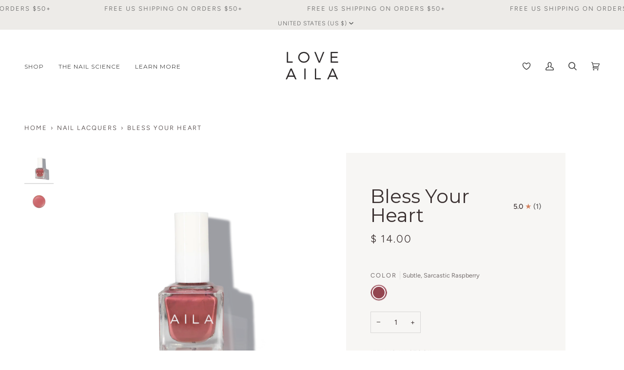

--- FILE ---
content_type: text/css
request_url: https://loveaila.com/cdn/shop/t/23/assets/bold-upsell-custom.css?v=150135899998303055901683007803
body_size: -613
content:
/*# sourceMappingURL=/cdn/shop/t/23/assets/bold-upsell-custom.css.map?v=150135899998303055901683007803 */


--- FILE ---
content_type: text/javascript
request_url: https://loveaila.com/cdn/shop/t/23/assets/theme.js?v=156945749043307722901683010942
body_size: 67662
content:
/*
* @license
* Pipeline Theme (c) Groupthought Themes
*
* The contents of this file should not be modified.
* add any minor changes to assets/custom.js
*
*///!function(t,e,i,s,o,r,n,a,l,c,h){"use strict";function d(t){var e=Object.create(null);return t&&Object.keys(t).forEach((function(i){if("default"!==i){var s=Object.getOwnPropertyDescriptor(t,i);Object.defineProperty(e,i,s.get?s:{enumerable:!0,get:function(){return t[i]}})}})),e.default=t,Object.freeze(e)}var u=d(o);function p(t){const e=t.querySelectorAll("[data-modal]"),i=document.querySelector("[data-modal-container]");e.forEach((t=>{i.querySelector(`[id="${t.id}"]`)||i.appendChild(t)}))}function m(t){t.querySelectorAll(".float__wrapper").forEach((t=>{const e=t.querySelector("label"),i=t.querySelector("input, textarea");e&&i.addEventListener("keyup",(t=>{""!==t.target.value?e.classList.add("label--float"):e.classList.remove("label--float")})),i&&i.value&&i.value.length&&e.classList.add("label--float")}))}function y(t){t.querySelectorAll(".errors").forEach((t=>{t.setAttribute("tabindex","0"),t.setAttribute("aria-live","assertive"),t.setAttribute("role","alert")}))}function g(t){document.addEventListener("theme:resize",f.bind(null,t)),f(t)}function f(t){window.innerWidth>window.theme.sizes.small&&setTimeout((()=>{t.querySelectorAll(".lazypostload-desktop").forEach((t=>{t.style.visibility="visible"}))}),2e3)}function w(){const t={};return t.windowHeight=window.innerHeight,t.announcementHeight=S("#shopify-section-announcement"),t.footerHeight=S('[data-section-type*="footer"]'),t.menuHeight=S("[data-header-height]"),t.headerHeight=t.menuHeight+t.announcementHeight,t.logoHeight=function(){const t=S("[data-footer-logo]");return t>0?t+20:0}(),t.stickyHeader=document.querySelector('[data-header-sticky="sticky"]')?t.menuHeight:0,t.backfillHeight=S("[data-header-backfill]"),t}function v(){document.addEventListener("theme:resize",b),function(){const{windowHeight:t,announcementHeight:e,headerHeight:i,logoHeight:s,menuHeight:o,footerHeight:r,stickyHeader:n,backfillHeight:a}=w();document.documentElement.style.setProperty("--scrollbar-width",`${E()}px`),document.documentElement.style.setProperty("--footer-logo",`${s}px`),document.documentElement.style.setProperty("--full-screen",`${t}px`),document.documentElement.style.setProperty("--three-quarters",.75*t+"px"),document.documentElement.style.setProperty("--two-thirds",.66*t+"px"),document.documentElement.style.setProperty("--one-half",.5*t+"px"),document.documentElement.style.setProperty("--one-third",.33*t+"px"),document.documentElement.style.setProperty("--one-fifth",.2*t+"px"),document.documentElement.style.setProperty("--menu-height",`${o}px`),document.documentElement.style.setProperty("--announcement-height",`${e}px`),document.documentElement.style.setProperty("--header-height",`${i}px`),document.documentElement.style.setProperty("--footer-height",`${r}px`),document.documentElement.style.setProperty("--content-full",t-i-s/2+"px"),document.documentElement.style.setProperty("--menu-height-sticky",`${n}px`);let l=Math.abs(a-o)>1?`${o}px`:"auto";document.documentElement.style.setProperty("--menu-backfill-height",l)}()}function b(){const{windowHeight:t,announcementHeight:e,headerHeight:i,logoHeight:s,menuHeight:o,footerHeight:r,stickyHeader:n,backfillHeight:a}=w();document.documentElement.style.setProperty("--scrollbar-width",`${E()}px`),document.documentElement.style.setProperty("--full-screen",`${t}px`),document.documentElement.style.setProperty("--menu-height",`${o}px`),document.documentElement.style.setProperty("--announcement-height",`${e}px`),document.documentElement.style.setProperty("--header-height",`${i}px`),document.documentElement.style.setProperty("--footer-height",`${r}px`),document.documentElement.style.setProperty("--content-full",t-i-s/2+"px"),document.documentElement.style.setProperty("--menu-height-sticky",`${n}px`);let l=Math.abs(a-o)>1?`${o}px`:"auto";document.documentElement.style.setProperty("--menu-backfill-height",l)}function S(t){const e=document.querySelector(t);return e?e.clientHeight:0}function E(){const t=document.createElement("div");t.style.visibility="hidden",t.style.overflow="scroll",t.style.msOverflowStyle="scrollbar",document.body.appendChild(t);const e=document.createElement("div");t.appendChild(e);const i=t.offsetWidth-e.offsetWidth;return t.parentNode.removeChild(t),i}function L(t,e){let i=64,s=0;e.forEach((t=>{if(t.offsetHeight>s){const e=parseInt(window.getComputedStyle(t).marginTop)+parseInt(window.getComputedStyle(t).marginBottom);e>i&&(i=e),s=t.offsetHeight}}));const o=t.querySelectorAll("[data-overflow-background]");[t,...o].forEach((t=>{t.style.setProperty("min-height",`calc(${s+i}px + var(--menu-height))`)}))}function T(t){let e=document.querySelector("[data-footer-logo]")?document.querySelector("[data-footer-logo]").clientHeight+20:0;const i=document.querySelector("#MainContent .shopify-section:last-child [data-section-id]"),s=i?i.getAttribute("data-section-id"):null;if((null!==s&&t.getAttribute("data-section-id")!==s||!i)&&(e=0),window.innerWidth<window.theme.sizes.medium){return void t.querySelectorAll("[data-overflow-frame]").forEach((t=>{const e=t.querySelectorAll("[data-overflow-content]");L(t,e)}))}const o=document.createElement("div");t.prepend(o),o.style.display="none",o.style.width=getComputedStyle(t).getPropertyValue("--outer");const r=2*parseInt(getComputedStyle(o).getPropertyValue("width"));t.firstChild.remove();let n=0;const a=t.querySelectorAll("[data-overflow-frame]");t.querySelectorAll("[data-overflow-content]").forEach((t=>{t.offsetHeight>n&&(n=t.offsetHeight)}));[...a,...t.querySelectorAll("[data-overflow-background]")].forEach((t=>{t.style.setProperty("min-height",`${n+r}px`)})),t.style.setProperty("min-height",`${n+r+2+e}px`)}function k(t){const i=t.querySelectorAll(".js-overflow-container");if(i){i.forEach((t=>{const e=t.querySelectorAll(".js-overflow-content");L(t,e),document.addEventListener("theme:resize",(()=>{L(t,e)}))}));const s=t.querySelectorAll("[data-slideshow-wrapper]");s.length&&s.forEach((t=>{const i=e.data(t);void 0!==i&&i.reloadCells()}))}const s=t.querySelectorAll("[data-overflow-wrapper]");s&&s.forEach((t=>{T(t),document.addEventListener("theme:resize",(()=>{T(t)}))}))}function A(t,e){let i;return(...s)=>{clearTimeout(i),i=setTimeout((()=>t.apply(this,s)),e)}}window.theme=window.theme||{},window.theme.sizes={small:480,medium:768,large:1100,widescreen:1400},window.theme.keyboardKeys={TAB:9,ENTER:13,ESCAPE:27,SPACE:32,LEFTARROW:37,RIGHTARROW:39};let q=window.innerWidth,C=window.innerHeight;let x=window.pageYOffset,P=null,$=null,_=null,H=null,M=0;function I(t){let e=t.target;t.detail&&t.detail instanceof Element&&(e=t.detail),i.disableBodyScroll(e),document.documentElement.setAttribute("data-scroll-locked","")}function D(){if(M=setTimeout((()=>{document.body.removeAttribute("data-drawer-closing")}),20),document.body.hasAttribute("data-drawer-closing"))return document.body.removeAttribute("data-drawer-closing"),void(M&&clearTimeout(M));document.body.setAttribute("data-drawer-closing",""),document.documentElement.removeAttribute("data-scroll-locked"),i.clearAllBodyScrollLocks()}window.addEventListener("resize",A((function(){document.dispatchEvent(new CustomEvent("theme:resize",{bubbles:!0})),q!==window.innerWidth&&(document.dispatchEvent(new CustomEvent("theme:resize:width",{bubbles:!0})),q=window.innerWidth),C!==window.innerHeight&&(document.dispatchEvent(new CustomEvent("theme:resize:height",{bubbles:!0})),C=window.innerHeight)}),50)),function(){let t;window.addEventListener("scroll",(function(){t&&window.cancelAnimationFrame(t),t=window.requestAnimationFrame((function(){!function(){const t=window.pageYOffset;t>x?($=!0,P=!1):t<x?($=!1,P=!0):(P=null,$=null),x=t,document.dispatchEvent(new CustomEvent("theme:scroll",{detail:{up:P,down:$,position:t},bubbles:!1})),P&&!_&&document.dispatchEvent(new CustomEvent("theme:scroll:up",{detail:{position:t},bubbles:!1})),$&&!H&&document.dispatchEvent(new CustomEvent("theme:scroll:down",{detail:{position:t},bubbles:!1})),H=$,_=P}()}))}),{passive:!0}),window.addEventListener("theme:scroll:lock",I),window.addEventListener("theme:scroll:unlock",D)}(),window.addEventListener("load",(()=>{v(),m(document),y(document),p(document),k(document),g(document),window.theme.settings.animate_scroll&&t.refresh()})),document.addEventListener("shopify:section:load",(e=>{const i=e.target;m(i),y(i),p(i),k(i),g(i),window.theme.settings.animate_scroll&&t.refresh()})),document.addEventListener("shopify:section:reorder",(()=>{document.dispatchEvent(new CustomEvent("theme:header:check",{bubbles:!1}))}));const B=(t,e=!1,i="block")=>{t&&(e?t.style.removeProperty("display"):t.style.display=i)};function W(t){this.status=t.status||null,this.headers=t.headers||null,this.json=t.json||null,this.body=t.body||null}W.prototype=Error.prototype;const F="data-scrollbar-slider",O="[data-scrollbar-arrow-prev]",N="[data-scrollbar-arrow-next]",z="is-hidden",R=200;let V=class{init(){this.arrowNext&&this.arrowPrev&&(window.isRTL?this.togglePrevArrow():this.toggleNextArrow(),this.events())}resize(){document.addEventListener("theme:resize",(()=>{window.isRTL?this.togglePrevArrow():this.toggleNextArrow()}))}events(){this.arrowNext.addEventListener("click",(t=>{t.preventDefault(),this.goToNext()})),this.arrowPrev.addEventListener("click",(t=>{t.preventDefault(),this.goToPrev()})),this.scrollbar.addEventListener("scroll",(()=>{this.togglePrevArrow(),this.toggleNextArrow()}))}goToNext(){const t=this.scrollbar.getBoundingClientRect().width/2+this.scrollbar.scrollLeft;this.move(t),this.arrowPrev.classList.remove(z),this.toggleNextArrow()}goToPrev(){const t=this.scrollbar.scrollLeft-this.scrollbar.getBoundingClientRect().width/2;this.move(t),this.arrowNext.classList.remove(z),this.togglePrevArrow()}toggleNextArrow(){setTimeout((()=>{window.isRTL?this.arrowNext.classList.toggle(z,0===this.scrollbar.scrollLeft):this.arrowNext.classList.toggle(z,Math.round(this.scrollbar.scrollLeft+this.scrollbar.getBoundingClientRect().width+1)>=this.scrollbar.scrollWidth)}),R)}togglePrevArrow(){setTimeout((()=>{window.isRTL?this.arrowPrev.classList.toggle(z,Math.abs(this.scrollbar.scrollLeft)+this.scrollbar.getBoundingClientRect().width+1>=this.scrollbar.scrollWidth):this.arrowPrev.classList.toggle(z,this.scrollbar.scrollLeft<=0)}),R)}scrollToVisibleElement(){[].forEach.call(this.scrollbar.children,(t=>{t.addEventListener("click",(e=>{("a"===e.target.tagName.toLowerCase()||e.currentTarget&&"a"===e.currentTarget.tagName.toLowerCase()||e.currentTarget&&e.currentTarget.querySelector("a"))&&e.preventDefault(),this.move(t.offsetLeft-t.clientWidth)}))}))}move(t){this.scrollbar.scrollTo({top:0,left:t,behavior:"smooth"})}constructor(t){this.scrollbar=t,this.arrowNext=this.scrollbar.parentNode.querySelector(N),this.arrowPrev=this.scrollbar.parentNode.querySelector(O),this.init(),this.resize(),this.scrollbar.hasAttribute(F)&&this.scrollToVisibleElement()}};const j="[data-sibling-inner]";let U=class{init(){this.siblings.forEach((t=>{new V(t)}))}constructor(t){this.siblings=t.querySelectorAll(j),this.init()}};const J={onLoad(){new U(this.container)}},K={expires:7,path:"/",domain:window.location.hostname};let Y=class{write(t){document.cookie=`${this.options.name}=${t}; expires=${this.options.expires}; path=${this.options.path}; domain=${this.options.domain}`}read(){let t=[];const e=document.cookie.split("; ").find((t=>t.startsWith(this.options.name)));if(-1!==document.cookie.indexOf("; ")&&e){const e=document.cookie.split("; ").find((t=>t.startsWith(this.options.name))).split("=")[1];null!==e&&(t=e.split(","))}return t}destroy(){document.cookie=`${this.options.name}=null; expires=${this.options.expires}; path=${this.options.path}; domain=${this.options.domain}`}remove(t){const e=this.read(),i=e.indexOf(t);-1!==i&&(e.splice(i,1),this.write(e))}constructor(t={}){this.options={...K,...t}}};const G=4,X=10,Q="[data-recently-viewed-products]",Z="data-limit",tt="[data-recent-link-tab]",et="[data-recent-wrapper]",it="[data-recently-viewed-tab]",st="[data-tabs-holder-scroll]",ot="[data-api-content]",rt="data-minimum",nt="hide",at="section-without-title--skip",lt={expires:90,name:"shopify_recently_viewed"},ct=[],ht=[];const dt={onLoad(){ct[this.id]=new class{renderProducts(){const t=this.cookie.read(),e=[];let i=0;if(t.length>0){for(let s=0;s<t.length;s++){const o=t[s];if(ht.includes(o))continue;const r=`${window.theme.routes.root_url}products/${o}?section_id=api-product-grid-item`;if(e.push(r),i++,i===this.howManyToShow||i===t.length-1)break}if(e.length>0&&e.length>=this.minimum){this.container.classList.remove(nt),this.recentViewedLink&&this.recentViewedLink.previousElementSibling&&(this.tabsHolderScroll.classList.remove(nt),this.container.classList.add(at));const t=e.map((t=>fetch(t,{mode:"no-cors"}).then(this.handleErrors))),i=[];Promise.allSettled(t).then((t=>Promise.all(t.map((async t=>{"fulfilled"===t.status&&i.push(await t.value.text())}))))).then((()=>{i.forEach((t=>{const e=document.createElement("div"),i=document.createElement("div");e.innerHTML=t,i.classList.add("product-grid-slide"),i.setAttribute("data-carousel-slide",null),i.setAttribute("data-item",null),i.innerHTML=e.querySelector(ot).innerHTML,this.wrapper.appendChild(i)})),new U(this.container)})).then((()=>{B(this.wrapper,!0),this.container.dispatchEvent(new CustomEvent("theme:recent-products:added",{bubbles:!0}))}))}else if(this.recentViewedTab){const t=Array.prototype.filter.call(this.recentViewedTab.parentNode.children,(t=>t!==this.recentViewedTab)).length>1;this.recentViewedLink&&this.recentViewedLink.previousElementSibling&&(this.tabsHolderScroll.classList.add(nt),this.container.classList.remove(at)),t||this.container.classList.add(nt)}else this.container.classList.add(nt)}}handleErrors(t){return t.ok?t:t.text().then((function(e){throw new W({status:t.statusText,headers:t.headers,text:e})}))}constructor(t){this.container=t.container,this.cookie=new Y(lt),this.wrapper=this.container.querySelector(Q),null!==this.wrapper&&(this.howManyToShow=parseInt(this.container.querySelector(et).getAttribute(Z))||G,this.minimum=parseInt(this.container.querySelector(et).getAttribute(rt)),this.recentViewedTab=this.container.querySelector(it),this.recentViewedLink=this.container.querySelector(tt),this.tabsHolderScroll=this.container.querySelector(st),this.renderProducts())}}(this)}};function ut(t){return t.replace(/http(s)?:/,"")}function pt(){this.entries=[]}function mt(t,e){yt(t);var i=function(t,e){yt(t),function(t){if(!Array.isArray(t))throw new TypeError(t+" is not an array.");if(0===t.length)throw new Error(t+" is empty.");if(!t[0].hasOwnProperty("name"))throw new Error(t[0]+"does not contain name key.");if("string"!=typeof t[0].name)throw new TypeError("Invalid value type passed for name of option "+t[0].name+". Value should be string.")}(e);var i=[];return e.forEach((function(e){for(var s=0;s<t.options.length;s++){if((t.options[s].name||t.options[s]).toLowerCase()===e.name.toLowerCase()){i[s]=e.value;break}}})),i}(t,e);return function(t,e){return yt(t),function(t){if(Array.isArray(t)&&"object"==typeof t[0])throw new Error(t+"is not a valid array of options.")}(e),t.variants.filter((function(t){return e.every((function(e,i){return t.options[i]===e}))}))[0]||null}(t,i)}function yt(t){if("object"!=typeof t)throw new TypeError(t+" is not an object.");if(0===Object.keys(t).length&&t.constructor===Object)throw new Error(t+" is empty.")}pt.prototype.add=function(t,e,i){this.entries.push({element:t,event:e,fn:i}),t.addEventListener(e,i)},pt.prototype.removeAll=function(){this.entries=this.entries.filter((function(t){return t.element.removeEventListener(t.event,t.fn),!1}))};var gt='[name="id"]',ft='[name="selling_plan"]',wt='[name^="options"]',vt='[name="quantity"]',bt='[name^="properties"]';const St={};function Et(t={}){if(t.type||(t.type="json"),t.url)return St[t.url]?St[t.url]:function(t,e){const i=new Promise(((i,s)=>{"text"===e?fetch(t).then((t=>t.text())).then((t=>{i(t)})).catch((t=>{s(t)})):function(t,e,i){let s=document.getElementsByTagName("head")[0],o=!1,r=document.createElement("script");r.src=t,r.onload=r.onreadystatechange=function(){o||this.readyState&&"loaded"!=this.readyState&&"complete"!=this.readyState?i():(o=!0,e())},s.appendChild(r)}(t,(function(){i()}),(function(){s()}))}));return St[t]=i,i}(t.url,t.type);if(t.json)return St[t.json]?Promise.resolve(St[t.json]):window.fetch(t.json).then((t=>t.json())).then((e=>(St[t.json]=e,e)));if(t.name){const e="".concat(t.name,t.version);return St[e]?St[e]:function(t){const e="".concat(t.name,t.version),i=new Promise(((e,i)=>{try{window.Shopify.loadFeatures([{name:t.name,version:t.version,onLoad:t=>{!function(t,e,i){i?e(i):t()}(e,i,t)}}])}catch(t){i(t)}}));return St[e]=i,i}(t)}return Promise.reject()}const Lt="[data-swapper-wrapper]",Tt="[data-swapper-target]",kt="data-swapper-hover";let At={};function qt(t){At[t.id]=[];t.querySelectorAll(Lt).forEach((e=>{At[t.id].push(new class{init(){this.hovers.forEach((t=>{t.addEventListener("mouseenter",function(){const e=t.getAttribute(kt);this.target.innerHTML=`${e}`}.bind(this))})),this.hovers.forEach((t=>{t.addEventListener("mouseleave",function(){this.target.innerHTML=this.deafaultContent}.bind(this))})),this.hovers.forEach((t=>{t.addEventListener("click",function(){const e=t.getAttribute(kt);this.deafaultContent=`${e}`}.bind(this))}))}constructor(t){this.container=t,this.target=this.container.querySelector(Tt),this.hovers=this.container.querySelectorAll(`[${kt}]`),this.target&&this.hovers.length&&(this.deafaultContent=this.target.innerHTML,this.init())}}(e))}))}const Ct={onLoad(){qt(this.container)}},xt={color:"ash"},Pt="data-swatch",$t="[data-grid-item]",_t="data-grid-image-default",Ht="data-grid-image-target",Mt="data-swatch-image",It="data-swatch-image-id",Dt="data-swatch-variant",Bt="[data-grid-swatches]",Wt="[data-swatch-template]",Ft="data-swatch-handle",Ot="data-swatch-label",Nt="is-fade";let zt=class extends HTMLElement{init(){this.setStyles(),this.variant&&this.outer&&this.outer.addEventListener("theme:upsell:media",(t=>{t&&t.detail&&t.detail.media&&(this.media=t.detail.media)}))}setStyles(){this.colorMatch.hex&&this.element.style.setProperty("--swatch",`${this.colorMatch.hex}`),this.colorMatch.path&&(this.element.style.setProperty("background-image",`url(${this.colorMatch.path})`),this.element.style.setProperty("background-size","cover"))}replaceImage(){if(this.imageReplace&&this.imageSlide&&this.imageId){if(this.imageSlide.hasAttribute(Ht)&&this.imageSlide.getAttribute(Ht)!==this.imageId){this.imageSlide.classList.add(Nt);const t=1e3*parseFloat(window.getComputedStyle(this.imageSlide).getPropertyValue("animation-duration"));setTimeout((()=>{this.imageSlide.classList.remove(Nt)}),t)}this.imageSlide.setAttribute(Ht,this.imageId),this.imageSlide.style.setProperty("background-color","#fff"),this.imageSlide.hasAttribute(_t)||this.imageSlide.setAttribute(_t,window.getComputedStyle(this.imageSlide).backgroundImage),this.imageSlide.style.setProperty("background-image",this.imageReplace)}}constructor(){super(),this.element=this.querySelector(`[${Pt}]`),this.colorString=this.element.getAttribute(Pt),this.image=this.element.getAttribute(Mt),this.imageId=this.element.getAttribute(It),this.variant=this.element.getAttribute(Dt),this.outer=this.element.closest($t),this.media=null,this.imageSlide=null,this.imageDefault=null,this.stopSlideAnimation=!1;const t=new class{getColor(){return this.match}init(){return Et({json:window.theme.assets.swatches}).then((t=>this.matchColors(t,this.settings.color))).catch((t=>{console.log("failed to load swatch colors script"),console.log(t)}))}matchColors(t,e){let i="#E5E5E5",s=null;const o=window.theme.assets.base||"/",r=e.toLowerCase().replace(/\s/g,""),n=t.colors;if(n){const t=t=>Object.keys(t).toString().toLowerCase().replace(/\s/g,"")===r,e=n.findIndex(t);if(e>-1){const t=Object.values(n[e])[0],r=t.toLowerCase();r.includes(".jpg")||r.includes(".jpeg")||r.includes(".png")||r.includes(".svg")?(s=`${o}${encodeURIComponent(t)}`,i="#888888"):i=t}}return{color:this.settings.color,path:s,hex:i}}constructor(t={}){this.settings={...xt,...t},this.match=this.init()}}({color:this.colorString});t.getColor().then((t=>{this.colorMatch=t,this.init()}))}};function Rt(t){t.querySelectorAll(Bt).forEach((t=>{new class{init(){this.wrap.innerHTML="",this.swatches.forEach(((t,e)=>{let i=this.product.variants.find((e=>e.options.includes(t)));const s=i.featured_media?i.featured_media.preview_image.src:"",o=i.featured_media?i.featured_media.id:"",r=Math.floor(9999*Math.random());this.wrap.innerHTML+=u.render(this.template,{color:t,uniq:`${this.product.id}-${i.id}-${r}`,variant:i.id,product_id:this.product.id,image_id:o,image:s,index:e})})),new V(this.wrap)}constructor(t){this.template=document.querySelector(Wt).innerHTML,this.wrap=t,this.handle=t.getAttribute(Ft);const e=t.getAttribute(Ot).trim().toLowerCase();(function(t){const e=`${window.theme.routes.root_url}products/${t}.js`;return window.fetch(e).then((t=>t.json())).catch((t=>{console.error(t)}))})(this.handle).then((t=>{this.product=t,this.colorOption=t.options.find((function(t){return t.name.toLowerCase()===e||null})),this.colorOption&&(this.swatches=this.colorOption.values,this.init())}))}}(t)}))}const Vt={onLoad(){Rt(this.container),qt(this.container)}},jt="[data-custom-scrollbar-items]",Ut="[data-custom-scrollbar]",Jt="[data-custom-scrollbar-track]",Kt="hide",Yt={};let Gt=class{events(){this.holderItems.addEventListener("scroll",this.calculatePosition.bind(this)),this.holderItems.addEventListener("theme:carousel:scroll",this.calculatePosition.bind(this)),document.addEventListener("theme:resize:width",this.calculateTrackWidth.bind(this)),document.addEventListener("theme:resize:width",this.calculatePosition.bind(this))}calculateTrackWidth(){const t=document.createElement("div");this.holderItems.prepend(t),t.style.display="none",t.style.width=getComputedStyle(this.holderItems).getPropertyValue("--outer");const e=parseInt(getComputedStyle(t).getPropertyValue("width"));this.holderItems.firstChild.remove(),this.scrollbarWidth=0===this.scrollbar.clientWidth?this.scrollbar.parentNode.getBoundingClientRect().width:this.scrollbar.clientWidth,setTimeout((()=>{const t=this.children[0].clientWidth,i=Number(getComputedStyle(this.children[0]).marginRight.replace("px","")),s=Number(getComputedStyle(this.children[0]).marginLeft.replace("px",""));this.scrollWidth=this.children.length*(t+i+s)+e-i,this.trackWidth=(this.scrollbarWidth+e)/this.scrollWidth*100,this.trackWidth=this.trackWidth<5?5:this.trackWidth,this.scrollbar.style.setProperty("--track-width",`${this.trackWidth}%`);const o=Math.ceil(this.trackWidth)>=100;this.scrollbar.classList.toggle(Kt,o)}),100)}calculatePosition(){let t=this.holderItems.scrollLeft/(this.holderItems.scrollWidth-this.holderItems.clientWidth);t*=this.scrollbar.clientWidth-this.scrollbarTrack.clientWidth,t=t<0?0:t,t=isNaN(t)?0:t,this.scrollbar.style.setProperty("--position",`${Math.round(t)}px`),document.dispatchEvent(new CustomEvent("theme:scrollbar:scroll",{bubbles:!0,detail:{holder:this.holderItems}}))}constructor(t,e=null){this.holderItems=t.querySelector(jt),this.scrollbar=t.querySelector(Ut),this.scrollbarTrack=t.querySelector(Jt),this.trackWidth=0,this.scrollWidth=0,this.scrollbar&&this.holderItems&&(this.children=e||this.holderItems.children,this.events(),this.calculateTrackWidth())}};const Xt={onLoad(){Yt[this.id]=new Gt(this.container)}},Qt="[data-carousel]",Zt="data-carousel-progress",te="[data-carousel-slide]",ee="[data-grid-slide]",ie="[data-wrapper]",se="[data-carousel-track]",oe="data-options",re="data-custom-scrollbar-items",ne=".flickity-button.previous",ae=".flickity-button.next",le="data-recently-viewed-products",ce="data-related-products",he="[data-section-id]",de="wrapper--full",ue="not-moved-arrows",pe="hide",me="flickity-enabled",ye="hidden-arrows",ge="flickity-static",fe=112;let we=class extends HTMLElement{connectedCallback(){this.carousel=this.container.querySelector(Qt),this.carouselTrack=this.container.querySelector(se),this.wrapper=this.container.closest(ie),this.section=this.container.closest(he),this.slidesVisible=null,this.carouselInstance=null,this.carouselPrev=null,this.carouselNext=null,this.customOptions={},this.toggleWrapperModifierEvent=()=>this.toggleWrapperModifier(),this.carousel&&this.carousel.hasAttribute(le)?this.section.addEventListener("theme:recent-products:added",(()=>{this.init()})):this.carousel&&this.carousel.hasAttribute(ce)?this.section.addEventListener("theme:related-products:added",(()=>{this.init()})):this.init()}init(){this.carousel&&(this.slidesTotal=this.carousel.querySelectorAll(te).length,this.getGridLayout(),this.trackVisibleSlides(),this.carousel.hasAttribute(oe)&&(this.customOptions=JSON.parse(decodeURIComponent(this.carousel.getAttribute(oe)))),this.initCarousel(),this.calculatedArrowsTopPosition(),this.toggleWrapperModifier(),document.addEventListener("theme:resize:width",this.toggleWrapperModifierEvent),this.carousel.hasAttribute(Zt)&&this.progressBarCalculate(),this.carousel.hasAttribute(re)&&new Gt(this.container))}initCarousel(){this.options={accessibility:!0,contain:!0,freeScroll:!0,prevNextButtons:!0,wrapArround:!1,groupCells:!1,autoPlay:!1,pageDots:!1,cellAlign:window.isRTL?"right":"left",rightToLeft:window.isRTL,dragThreshold:10,arrowShape:{x0:10,x1:60,y1:50,x2:65,y2:45,x3:20},on:{resize:()=>{this.toggleArrows(),this.calculatedArrowsTopPosition(),setTimeout((()=>{this.visibleSlides()}),100)}},...this.customOptions},this.carouselInstance=new s(this.carousel,this.options),this.carouselPrev=this.carousel.querySelector(ne),this.carouselNext=this.carousel.querySelector(ae),this.container.addEventListener("theme:tab:change",(()=>{this.carouselInstance.resize(),this.carouselPrev=this.carousel.querySelector(ne),this.carouselNext=this.carousel.querySelector(ae)})),this.carouselInstance.on("dragStart",(()=>{this.carouselInstance.slider.style.pointerEvents="none",this.containDrag()})),this.carouselInstance.on("dragEnd",(()=>{this.carouselInstance.slider.style.pointerEvents="auto",this.containDrag()})),this.carouselInstance.on("change",(t=>this.lockArrows(t))),setTimeout((()=>{this.visibleSlides()}),100),Shopify.designMode&&setTimeout((()=>{this.carouselInstance.options.watchCSS&&!this.carousel.classList.contains(me)?(this.carouselInstance.destroy(),this.carouselInstance=new s(this.carousel,this.options),this.carouselInstance.resize(),this.carouselPrev=this.carousel.querySelector(ne),this.carouselNext=this.carousel.querySelector(ae)):this.carouselInstance.resize()}),10),this.carousel.classList.toggle(ge,this.smallItems===this.carousel.querySelectorAll(te).length),Rt(this.container),new U(this.container)}calculatedArrowsTopPosition(){const t=this.container.querySelector(ee);if(t){const e=t.offsetHeight/2;this.carousel.style.setProperty("--buttons-top",`${e}px`)}}toggleWrapperModifier(){if(!this.wrapper)return;const t=Number(getComputedStyle(document.documentElement).getPropertyValue("--scrollbar-width").replace("px","")),e=this.wrapper.clientWidth;this.wrapperWidthWithGutter=e+fe+t,this.wrapper.classList.toggle(de,this.wrapperWidthWithGutter>=window.innerWidth),this.section.classList.toggle(ue,!(this.wrapperWidthWithGutter>=window.innerWidth))}progressBarCalculate(){null!==this.carouselInstance&&this.carouselTrack&&this.carouselInstance.on("scroll",(t=>{t=100*Math.max(0,Math.min(1,t))+"%",this.carouselTrack.style.width=t}))}getGridLayout(){this.largeItems=Number(getComputedStyle(this.carousel).getPropertyValue("--grid-large-items"))||3,this.mediumItems=Number(getComputedStyle(this.carousel).getPropertyValue("--grid-medium-items"))||this.largeItems,this.smallItems=Number(getComputedStyle(this.carousel).getPropertyValue("--grid-small-items"))||this.mediumItems||this.largeItems}visibleSlides(){if(!this.carousel)return;this.getGridLayout();const t=this.carousel.clientWidth||this.carouselInstance.size.width,e=null!==this.carouselInstance&&this.carouselInstance.selectedElement?this.carouselInstance.selectedElement.clientWidth:this.carousel.querySelector(te).clientWidth,i=null!==this.carouselInstance&&this.carouselInstance.slides?this.carouselInstance.slides.length:this.carousel.querySelectorAll(te).length,s=Math.floor(t/e);this.section.classList.remove(ye),this.carouselPrev&&this.carouselNext&&(this.carouselPrev.classList.remove(pe),this.carouselNext.classList.remove(pe)),window.innerWidth>window.theme.sizes.large&&!this.options.groupCells&&s<=this.largeItems&&i<=this.largeItems&&this.carouselPrev&&this.carouselNext&&this.hideArrows(),window.innerWidth>=window.theme.sizes.medium&&window.innerWidth<=window.theme.sizes.large&&!this.options.groupCells&&s<=this.mediumItems&&i<=this.mediumItems&&this.carouselPrev&&this.carouselNext&&this.hideArrows(),window.innerWidth<window.theme.sizes.medium&&!this.options.groupCells&&s<=this.smallItems&&i<=this.smallItems&&this.carouselPrev&&this.carouselNext&&this.hideArrows()}trackVisibleSlides(){const t=window.matchMedia(`(max-width: ${window.theme.sizes.medium-1}px)`),e=window.matchMedia(`(min-width: ${window.theme.sizes.medium}px) and (max-width: ${window.theme.sizes.large-1}px)`),i=window.matchMedia(`(min-width: ${window.theme.sizes.large}px)`);t.addEventListener("change",(t=>{!t.matches||(this.slidesVisible=this.smallItems)})),!t.matches||(this.slidesVisible=this.smallItems),e.addEventListener("change",(t=>{!t.matches||(this.slidesVisible=this.mediumItems)})),!e.matches||(this.slidesVisible=this.mediumItems),i.addEventListener("change",(t=>{!t.matches||(this.slidesVisible=this.largeItems)})),!i.matches||(this.slidesVisible=this.largeItems)}containDrag(){const t=this.slidesTotal-this.slidesVisible;this.carouselInstance.selectedIndex>=t&&(this.carouselInstance.select(t),this.lockArrows(this.carouselInstance.selectedIndex))}lockArrows(t){if(this.options.wrapAround||this.options.groupCells)return;const e=parseInt(t),i=this.slidesTotal-this.slidesVisible;this.carouselNext.disabled=e>=i}showArrows(){this.carouselPrev.classList.remove(pe),this.carouselNext.classList.remove(pe),this.section.classList.remove(ye)}hideArrows(){this.carouselPrev.classList.add(pe),this.carouselNext.classList.add(pe),this.section.classList.add(ye)}toggleArrows(){this.carouselPrev&&this.carouselNext&&(this.carouselPrev.disabled&&this.carouselNext.disabled?this.hideArrows():this.showArrows())}constructor(){super(),this.container=this}};function ve(t,e){e=e||{},t.focus(),void 0!==e.className&&t.classList.add(e.className),t.addEventListener("blur",(function i(s){s.target.removeEventListener(s.type,i),void 0!==e.className&&t.classList.remove(e.className)}))}function be(t){return t=t||{},Array.prototype.slice.call(document.querySelectorAll('a[href^="#"]')).filter((function(e){if("#"===e.hash||""===e.hash)return!1;if(t.ignore&&e.matches(t.ignore))return!1;if(i=e.hash.substr(1),null===document.getElementById(i))return!1;var i,s=document.querySelector(e.hash);return!!s&&(e.addEventListener("click",(function(){ve(s,t)})),!0)}))}customElements.get("flickity-carousel")||customElements.define("flickity-carousel",we);var Se={};function Ee(t,e){e=e||{};var i=function(t){return Array.prototype.slice.call(t.querySelectorAll("[tabindex],[draggable],a[href],area,button:enabled,input:not([type=hidden]):enabled,object,select:enabled,textarea:enabled[data-focus-element]")).filter((function(t){return Boolean(t.offsetWidth||t.offsetHeight||t.getClientRects().length)}))}(t),s=e.elementToFocus||t,o=i[0],r=i[i.length-1];Le(),Se.focusin=function(e){t!==e.target&&!t.contains(e.target)&&o&&o===e.target&&o.focus(),e.target!==t&&e.target!==r&&e.target!==o||document.addEventListener("keydown",Se.keydown)},Se.focusout=function(){document.removeEventListener("keydown",Se.keydown)},Se.keydown=function(e){9===e.keyCode&&(e.target!==r||e.shiftKey||(e.preventDefault(),o.focus()),e.target!==t&&e.target!==o||!e.shiftKey||(e.preventDefault(),r.focus()))},document.addEventListener("focusout",Se.focusout),document.addEventListener("focusin",Se.focusin),ve(s,e)}function Le(){document.removeEventListener("focusin",Se.focusin),document.removeEventListener("focusout",Se.focusout),document.removeEventListener("keydown",Se.keydown)}const Te=(t,e)=>{let i,s;return function o(...r){const n=Date.now();s=clearTimeout(s),!i||n-i>=e?(t.apply(null,r),i=n):s=setTimeout(o.bind(null,...r),e-(n-i))}},ke="[data-size-button]",Ae="[data-media-slide]",qe="is-expanded";let Ce=class{init(){this.sizeButtons.forEach((t=>{t.addEventListener("click",(()=>{t.classList.toggle(qe),t.closest(Ae).classList.toggle(qe)}))}))}constructor(t){this.container=t,this.sizeButtons=this.container.querySelectorAll(ke),this.sizeButtons.length>0&&this.init()}};const xe="data-upsell",Pe="data-upsell-holder",$e="[data-product-upsell-ajax]",_e="[data-upsell-modal]",He="[data-drawer-scrolls]",Me="[data-upsell-modal-template]",Ie="[data-upsell-head]",De="[data-upsell-form-area]",Be="[data-toggle-button]",We="[data-media-slide]",Fe="[data-media-id]",Oe="[data-add-inside-cart]",Ne="data-add-inside-cart",ze="data-popup-",Re='button, [href], select, textarea, [tabindex]:not([tabindex="-1"])',Ve="hide",je="is-active",Ue="is-expanded",Je="loading",Ke=250,Ye=400;let Ge=class extends HTMLElement{static get observedAttributes(){return[xe]}attributeChangedCallback(t,e,i){e&&(this.disconnectedCallback(),this.connectedCallback())}connectedCallback(){if(this.upsellHolder=this.container.querySelector(`[${Pe}]`),this.modalCloseEvent=()=>this.modalClose(),this.clickUpsellEvent=t=>this.clickUpsellButton(t),this.upsellHolder){if(this.modalTemplate=this.upsellHolder.querySelector(Me),this.modal=document.querySelector(_e),this.modalID=this.upsellHolder.getAttribute(Pe),this.modalContent=null,this.modalScroll=null,this.scrollLockEnable=!0,this.windowH=window.innerHeight,this.triggerButton=this.upsellHolder.querySelector(`[${ze}${this.modalID}]`),this.handle=this.triggerButton?this.triggerButton.getAttribute(`${ze}${this.modalID}`):null,this.isCartItem=!!this.triggerButton&&Boolean(this.triggerButton.closest(Oe)),this.modalTemplate&&!this.modal){const t=this.modalTemplate.innerHTML,e=document.createElement("div");e.innerHTML=t,this.modalHtml=e.querySelector(_e),document.body.appendChild(this.modalHtml),this.modal=document.querySelector(_e)}this.modalTemplate&&this.triggerButton&&this.triggerButton.addEventListener("click",this.clickUpsellEvent)}}clickUpsellButton(t){t.preventDefault(),this.modal&&this.modalID&&(this.modal.id=this.modalID),this.modal&&(this.isCartItem?this.modal.setAttribute(Ne,""):this.modal.removeAttribute(Ne)),document.documentElement.hasAttribute("data-scroll-locked")&&(this.scrollLockEnable=!1),this.container.classList.add(Je),this.getUpsellHTML()}getUpsellHTML(){window.fetch(`${window.theme.routes.root_url}products/${this.handle}?section_id=api-product-upsell`).then(this.handleErrors).then((t=>t.text())).then((t=>{const e=document.createElement("div");e.innerHTML=t,this.modalContent=this.modal.querySelector($e),this.modalContent.innerHTML=e.querySelector("[data-api-content]").innerHTML,this.modalScroll=this.modal.querySelector(He);const i=this.modalContent.querySelector(Fe);if(i){const t=document.createElement("div");t.innerHTML=i.parentElement.innerHTML,this.upsellHolder.dispatchEvent(new CustomEvent("theme:upsell:media",{bubbles:!0,detail:{media:t}}))}this.modalCreate(),this.container.classList.remove(Je)}))}modalCreate(){r.show(this.modalID,{onShow:(t,e,i)=>{this.upsellHead=t.querySelector(Ie),this.upsellFormArea=t.querySelector(De),this.toggleButton=t.querySelector(Be),this.toggleForm("loading"),document.addEventListener("theme:resize",Te((()=>{this.toggleForm("resize")}),500)),this.clickEventToggleForm();const s=t.querySelector(Re);Ee(t,{elementToFocus:s}),this.modal.addEventListener("theme:upsell:close",this.modalCloseEvent),document.dispatchEvent(new CustomEvent("theme:scroll:lock",{bubbles:!0,detail:this.modalScroll})),new Ce(this.modal)},onClose:(t,e,i)=>{t.querySelectorAll(We).forEach((t=>{t.dispatchEvent(new CustomEvent("pause"))})),Le(),e.focus(),this.modal.removeEventListener("theme:upsell:close",this.modalCloseEvent),this.scrollLockEnable?document.dispatchEvent(new CustomEvent("theme:scroll:unlock",{bubbles:!0})):this.scrollLockEnable=!0}})}modalClose(){r.close(this.modalID)}handleErrors(t){return t.ok?t:t.json().then((function(e){throw new W({status:t.statusText,headers:t.headers,json:e})}))}toggleForm(t){this.windowH===window.innerHeight&&"resize"===t||(this.toggleButton.classList.contains(Ve)||this.toggleButton.classList.add(Ve),this.upsellFormArea.classList.contains(Ue)||this.upsellFormArea.classList.add(Ue),"resize"===t&&(this.upsellFormArea.classList.add(Ue),this.toggleButton.classList.add(Ve),this.windowH=window.innerHeight),setTimeout((()=>{const e=window.innerHeight-this.upsellHead.offsetHeight-this.upsellFormArea.offsetHeight,i=e<Ke;e<Ye&&e>Ke||i?(this.toggleButton.classList.remove(Ve),this.toggleButton.classList.add(je)):this.toggleButton.classList.add(Ve),i?("loading"===t&&(this.upsellFormArea.classList.add(Je),setTimeout((()=>{this.upsellFormArea.classList.remove(Je)}),50)),this.upsellFormArea.classList.remove(Ue),this.toggleButton.classList.remove(je)):this.upsellFormArea.classList.add(Ue)}),200))}clickEventToggleForm(){this.toggleButton&&this.toggleButton.addEventListener("click",(()=>{this.toggleButton.classList.toggle(je),this.upsellFormArea.classList.toggle(Ue)}))}disconnectedCallback(){this.modalTemplate&&this.triggerButton&&this.triggerButton.removeEventListener("click",this.clickUpsellEvent)}constructor(){super(),this.container=this}};const Xe=(t,e=500,i=!0)=>{let s=window.getComputedStyle(t).display;if(i&&"none"!==s)return;t.style.removeProperty("display"),"none"===s&&(s="block"),t.style.display=s;let o=t.offsetHeight;t.style.overflow="hidden",t.style.height=0,t.style.paddingTop=0,t.style.paddingBottom=0,t.style.marginTop=0,t.style.marginBottom=0,t.offsetHeight,t.style.boxSizing="border-box",t.style.transitionTimingFunction="cubic-bezier(0.215, 0.61, 0.355, 1)",t.style.transitionProperty="height, margin, padding",t.style.transitionDuration=e+"ms",t.style.height=o+"px",t.style.removeProperty("padding-top"),t.style.removeProperty("padding-bottom"),t.style.removeProperty("margin-top"),t.style.removeProperty("margin-bottom"),window.setTimeout((()=>{t.style.removeProperty("height"),t.style.removeProperty("overflow"),t.style.removeProperty("transition-duration"),t.style.removeProperty("transition-property"),t.style.removeProperty("transition-timing-function")}),e)},Qe=(t,e=500)=>{t.style.transitionProperty="height, margin, padding",t.style.transitionTimingFunction="cubic-bezier(0.215, 0.61, 0.355, 1)",t.style.transitionDuration=e+"ms",t.style.boxSizing="border-box",t.style.height=t.offsetHeight+"px",t.offsetHeight,t.style.overflow="hidden",t.style.height=0,t.style.paddingTop=0,t.style.paddingBottom=0,t.style.marginTop=0,t.style.marginBottom=0,window.setTimeout((()=>{t.style.display="none",t.style.removeProperty("height"),t.style.removeProperty("padding-top"),t.style.removeProperty("padding-bottom"),t.style.removeProperty("margin-top"),t.style.removeProperty("margin-bottom"),t.style.removeProperty("overflow"),t.style.removeProperty("transition-duration"),t.style.removeProperty("transition-property"),t.style.removeProperty("transition-timing-function")}),e)},Ze={wrapper:"[data-add-action-wrapper]",addButton:"[data-add-to-cart]",insideCart:"[data-add-inside-cart]",errorBoundary:"[data-error-boundary]",errorDisplay:"[data-error-display]",popdown:"[data-product-add-popdown-wrapper]",disabledAjax:'[data-ajax-disable="true"]',upsellModal:"[data-upsell-modal]",inputFile:'[type="file"]'},ti="loading",ei="has-success",ii=3500,si=5e3;let oi=class extends HTMLElement{connectedCallback(){if(this.isCartItem=Boolean(this.closest(Ze.insideCart)),this.button=this.wrapper.querySelector(Ze.addButton),this.errors=this.wrapper.querySelector(Ze.errors),!this.errors){const t=this.wrapper.closest(Ze.errorBoundary);t&&(this.errors=t.querySelector(Ze.errorDisplay))}this.popdown=document.querySelector(Ze.popdown),this.disabledAjax=document.querySelector(Ze.disabledAjax),this.button&&this.initWithForm()}initWithForm(){this.button.addEventListener("click",function(t){t.preventDefault();const e=t.target.closest("form");if(e.querySelector(Ze.inputFile))return;this.disabledAjax||t.preventDefault(),this.button.setAttribute("disabled",!0),this.button.classList.add(ti);const i=new FormData(e),s=new URLSearchParams(i).toString();this.addToCartAction(s)}.bind(this))}addToCartAction(t){const e=`${window.theme.routes.cart}/add.js`,i=this;n.post(e,t,{headers:{"X-Requested-With":"XMLHttpRequest","Content-Type":"application/x-www-form-urlencoded"}}).then((function(t){i.onSuccess(t.data)})).catch((function(t){console.warn(t),i.onError(t.data)}))}onSuccess(t){this.updateHeaderTotal(),this.button.classList.remove(ti),this.button.classList.add(ei),setTimeout((()=>{this.button.classList.remove(ei),this.button.removeAttribute("disabled")}),ii),this.button.closest(Ze.upsellModal)&&this.button.closest(Ze.upsellModal).dispatchEvent(new CustomEvent("theme:upsell:close")),this.isCartItem?document.dispatchEvent(new CustomEvent("theme:cart:reload",{bubbles:!0})):this.popdown.dispatchEvent(new CustomEvent("theme:cart:popdown",{detail:{variant:t},bubbles:!0})),this.disabledAjax&&window.location.reload()}onError(t){let e="Network error: please try again";t&&t.description&&(e=t.description);const i=`<div class="errors">${e}</div>`;this.button.classList.remove(ti),this.button.removeAttribute("disabled"),this.errors.innerHTML=i,Xe(this.errors),setTimeout((()=>{Qe(this.errors)}),si)}updateHeaderTotal(){n.get(`${window.theme.routes.cart}.js`).then((t=>{document.dispatchEvent(new CustomEvent("theme:cart:change",{detail:{cart:t.data},bubbles:!0}))})).catch((t=>{console.error(t)}))}constructor(){super(),this.wrapper=this}};customElements.get("upsell-product")||customElements.define("upsell-product",Ge),customElements.get("product-add-button")||customElements.define("product-add-button",oi);const ri="[data-address-wrapper]",ni="[data-new-address-form]",ai="[new-address-form-inner]",li=".address-new-toggle",ci=".address-edit-toggle",hi=".address-delete",di="hide",ui="data-form-id",pi="data-confirm-message",mi="Are you sure you wish to delete this address?",yi="#EditAddress",gi="AddressCountryNew",fi="AddressProvinceNew",wi="AddressProvinceContainerNew",vi=".address-country-option",bi="AddressCountry",Si="AddressProvince",Ei="AddressProvinceContainer";const Li=document.querySelector(ri);Li&&new class{init(){if(this.addressNewForm){const t=this.section,e=this.addressNewForm.querySelector(ai);this.customerAddresses();const i=t.querySelectorAll(li);i.length&&i.forEach((t=>{t.addEventListener("click",(function(){e.classList.toggle(di)}))}));const s=t.querySelectorAll(ci);s.length&&s.forEach((e=>{e.addEventListener("click",(function(){const e=this.getAttribute(ui);t.querySelector(`${yi}_${e}`).classList.toggle(di)}))}));const o=t.querySelectorAll(hi);o.length&&o.forEach((t=>{t.addEventListener("click",(function(){const t=this.getAttribute(ui),e=this.getAttribute(pi);confirm(e||mi)&&Shopify.postLink(window.theme.routes.account_addresses_url+"/"+t,{parameters:{_method:"delete"}})}))}))}}customerAddresses(){Shopify.CountryProvinceSelector&&new Shopify.CountryProvinceSelector(gi,fi,{hideElement:wi}),this.section.querySelectorAll(vi).forEach((t=>{const e=t.getAttribute(ui),i=`${bi}_${e}`,s=`${Si}_${e}`,o=`${Ei}_${e}`;new Shopify.CountryProvinceSelector(i,s,{hideElement:o})}))}constructor(t){this.section=t,this.addressNewForm=this.section.querySelector(ni),this.init()}}(Li),document.querySelector("#RecoverPassword")&&function(){var t={recoverPasswordForm:"#RecoverPassword",hideRecoverPasswordLink:"#HideRecoverPasswordLink"};function e(t){t.preventDefault(),s()}function i(){"#recover"===window.location.hash&&s()}function s(){var t=document.querySelector("#CustomerEmail").value;document.querySelector("#RecoverEmail").value=t,document.querySelector("#RecoverPasswordForm").classList.toggle("display-none"),document.querySelector("#CustomerLoginForm").classList.toggle("display-none")}function o(){document.querySelector(".reset-password-success")&&document.querySelector("#ResetSuccess").classList.remove("display-none")}i(),o(),document.querySelector(t.recoverPasswordForm).addEventListener("click",e),document.querySelector(t.hideRecoverPasswordLink).addEventListener("click",e)}(),window.Shopify=window.Shopify||{},window.Shopify.theme=window.Shopify.theme||{},window.Shopify.theme.sections=window.Shopify.theme.sections||{},window.Shopify.theme.sections.registered=window.Shopify.theme.sections.registered||{},window.Shopify.theme.sections.instances=window.Shopify.theme.sections.instances||[];const Ti=window.Shopify.theme.sections.registered,ki=window.Shopify.theme.sections.instances,Ai="data-section-id",qi="data-section-type";let Ci=class{callFunctions(t,e=null){this.callStack[t].forEach((t=>{const i={id:this.id,type:this.type,container:this.container};e?t.call(i,e):t.call(i)}))}onLoad(){this.callFunctions("onLoad")}onUnload(){this.callFunctions("onUnload")}onSelect(t){this.callFunctions("onSelect",t)}onDeselect(t){this.callFunctions("onDeselect",t)}onBlockSelect(t){this.callFunctions("onBlockSelect",t)}onBlockDeselect(t){this.callFunctions("onBlockDeselect",t)}onReorder(t){this.callFunctions("onReorder",t)}constructor(t,e){this.container=function(t){if(!(t instanceof Element))throw new TypeError("Theme Sections: Attempted to load section. The section container provided is not a DOM element.");if(null===t.getAttribute(Ai))throw new Error("Theme Sections: The section container provided does not have an id assigned to the "+Ai+" attribute.");return t}(t),this.id=t.getAttribute(Ai),this.type=e.type,this.callStack=e.getStack();try{this.onLoad()}catch(t){console.warn(`Error in section: ${this.id}`),console.warn(this),console.warn(t)}}};function xi(t,e){if("string"!=typeof t)throw new TypeError("Theme Sections: The first argument for .register must be a string that specifies the type of the section being registered");if(void 0!==Ti[t])throw new Error('Theme Sections: A section of type "'+t+'" has already been registered. You cannot register the same section type twice');Array.isArray(e)||(e=[e]);const i=new class{getStack(){return this.callStack}constructor(t=null,e=[]){this.type=t,this.components=function(t){if(void 0!==t&&"object"!=typeof t||null===t)throw new TypeError("Theme Sections: The components object provided is not a valid");return t}(e),this.callStack={onLoad:[],onUnload:[],onSelect:[],onDeselect:[],onBlockSelect:[],onBlockDeselect:[],onReorder:[]},e.forEach((t=>{for(const[e,i]of Object.entries(t)){const t=this.callStack[e];Array.isArray(t)&&"function"==typeof i?t.push(i):(console.warn(`Unregisted function: '${e}' in component: '${this.type}'`),console.warn(i))}}))}}(t,e);return Ti[t]=i,Ti}function Pi(t,e){t=Hi(t),void 0===e&&(e=document.querySelectorAll("["+qi+"]")),e=Mi(e),t.forEach((function(t){const i=Ti[t];void 0!==i&&(e=e.filter((function(e){return!($i(e).length>0)&&(null!==e.getAttribute(qi)&&(e.getAttribute(qi)!==t||(ki.push(new Ci(e,i)),!1)))})))}))}function $i(t){var e=[];if(NodeList.prototype.isPrototypeOf(t)||Array.isArray(t))var i=t[0];if(t instanceof Element||i instanceof Element)Mi(t).forEach((function(t){e=e.concat(ki.filter((function(e){return e.container===t})))}));else if("string"==typeof t||"string"==typeof i){Hi(t).forEach((function(t){e=e.concat(ki.filter((function(e){return e.type===t})))}))}return e}function _i(t){for(var e,i=0;i<ki.length;i++)if(ki[i].id===t){e=ki[i];break}return e}function Hi(t){return"*"===t?t=Object.keys(Ti):"string"==typeof t?t=[t]:t.constructor===Ci?t=[t.prototype.type]:Array.isArray(t)&&t[0].constructor===Ci&&(t=t.map((function(t){return t.type}))),t=t.map((function(t){return t.toLowerCase()}))}function Mi(t){return NodeList.prototype.isPrototypeOf(t)&&t.length>0?t=Array.prototype.slice.call(t):NodeList.prototype.isPrototypeOf(t)&&0===t.length||null===t?t=[]:!Array.isArray(t)&&t instanceof Element&&(t=[t]),t}window.Shopify.designMode&&(document.addEventListener("shopify:section:load",(function(t){var e=t.detail.sectionId,i=t.target.querySelector("["+Ai+'="'+e+'"]');null!==i&&Pi(i.getAttribute(qi),i)})),document.addEventListener("shopify:section:reorder",(function(t){var e=t.detail.sectionId,i=t.target.querySelector("["+Ai+'="'+e+'"]');"object"==typeof $i(i)[0]&&$i(i).forEach((function(t){t.onReorder()}))})),document.addEventListener("shopify:section:unload",(function(t){var e=t.detail.sectionId,i=t.target.querySelector("["+Ai+'="'+e+'"]');"object"==typeof $i(i)[0]&&$i(i).forEach((function(t){var e=ki.map((function(t){return t.id})).indexOf(t.id);ki.splice(e,1),t.onUnload()}))})),document.addEventListener("shopify:section:select",(function(t){var e=_i(t.detail.sectionId);"object"==typeof e&&e.onSelect(t)})),document.addEventListener("shopify:section:deselect",(function(t){var e=_i(t.detail.sectionId);"object"==typeof e&&e.onDeselect(t)})),document.addEventListener("shopify:block:select",(function(t){var e=_i(t.detail.sectionId);"object"==typeof e&&e.onBlockSelect(t)})),document.addEventListener("shopify:block:deselect",(function(t){var e=_i(t.detail.sectionId);"object"==typeof e&&e.onBlockDeselect(t)})));const Ii='button, [href], select, textarea, [tabindex]:not([tabindex="-1"])';function Di(t){const e=`data-popup-${t}`;r.init({openTrigger:e,disableScroll:!0,onShow:(t,e,i)=>{i.preventDefault();const s=t.querySelector(Ii);Ee(t,{elementToFocus:s})},onClose:(t,e,i)=>{i.preventDefault(),Le(),e.focus()}})}const Bi="[data-toggle-password-modal]",Wi=".storefront-password-form .errors",Fi={};xi("password",{onLoad(){Fi[this.id]=new class{init(){Di("password"),this.errors&&this.trigger.click()}constructor(t){this.container=t.container,this.trigger=this.container.querySelector(Bi),this.errors=this.container.querySelector(Wi),this.init()}}(this)}}),function(){var t="#QrCode",e=".giftcard__code";const i=document.querySelector(t);if(i){function o(){const t=i.getAttribute("data-identifier");new QRCode(i,{text:t,width:120,height:120})}window.addEventListener("load",o)}const s=document.querySelector(e);if(s){function r(){var t=document.querySelector("#GiftCardDigits"),e="";if(document.body.createTextRange)(e=document.body.createTextRange()).moveToElementText(t),e.select();else if(window.getSelection){var i=window.getSelection();(e=document.createRange()).selectNodeContents(t),i.removeAllRanges(),i.addRange(e)}}s.addEventListener("click",r())}}();const Oi="[data-parallax-wrapper]",Ni="[data-parallax-img]";let zi={};const Ri={onLoad(){zi[this.id]=[];this.container.querySelectorAll(Oi).forEach((t=>{const e=t.querySelector(Ni);zi[this.id].push(new a(e,{center:!0,round:!0,frame:t}))}))},onUnload:function(){zi[this.id].forEach((t=>{"function"==typeof t.destroy&&t.destroy()}))}};xi("article",Ri);const Vi="[data-ticker-frame]",ji="[data-ticker-scale]",Ui="[data-ticker-text]",Ji="data-clone",Ki="ticker--animated",Yi="ticker--unloaded",Gi="ticker__comparitor",Xi=1.63,Qi=100,Zi={};let ts=class{unload(){document.removeEventListener("theme:resize",this.resizeEvent)}listen(){document.addEventListener("theme:resize",this.resizeEvent),this.checkWidth()}checkWidth(){const t=2*window.getComputedStyle(this.frame).paddingLeft.replace("px","");if(this.frame.clientWidth-t<this.comparitor.clientWidth||this.stopClone){if(this.text.classList.add(Ki),1===this.scale.childElementCount&&(this.clone=this.text.cloneNode(!0),this.clone.setAttribute("aria-hidden",!0),this.clone.setAttribute(Ji,""),this.scale.appendChild(this.clone),this.stopClone))for(let t=0;t<10;t++){const t=this.text.cloneNode(!0);t.setAttribute("aria-hidden",!0),t.setAttribute(Ji,""),this.scale.appendChild(t)}const t=this.text.clientWidth/Qi*Xi;this.scale.style.setProperty("--animation-time",`${t}s`)}else{this.text.classList.add(Ki);let t=this.scale.querySelector(`[${Ji}]`);t&&this.scale.removeChild(t),this.text.classList.remove(Ki)}}constructor(t,e=!1){this.frame=t,this.stopClone=e,this.scale=this.frame.querySelector(ji),this.text=this.frame.querySelector(Ui),this.comparitor=this.text.cloneNode(!0),this.comparitor.classList.add(Gi),this.frame.appendChild(this.comparitor),this.scale.classList.remove(Yi),this.resizeEvent=A((()=>this.checkWidth()),300),this.listen()}};const es={onLoad(){Zi[this.id]=[];this.container.querySelectorAll(Vi).forEach((t=>{Zi[this.id].push(new ts(t))}))},onUnload(){Zi[this.id].forEach((t=>{"function"==typeof t.unload&&t.unload()}))}},is="data-slider-speed",ss="data-slide",os="data-slide-index";const rs="[data-cart-message]",ns="data-cart-message",as="[data-left-to-spend]",ls="[data-cart-progress]",cs="data-limit",hs="data-percent",ds="is-success";let us=class{init(){this.cartFreeLimitShipping=100*Number(this.cartMessage[0].getAttribute(cs))*this.rate,this.shippingAmount=0,this.circumference=28*Math.PI,this.exchangeRateConversions(this.cartFreeLimitShipping,this.shippingAmount),this.cartBarProgress(),this.listen()}listen(){document.addEventListener("theme:cart:change",function(t){this.cart=t.detail.cart,this.render()}.bind(this))}render(){const t=this.cart.total_price;this.freeShippingMessageHandle(t),this.cart&&this.cart.total_price&&this.cartMessage.length>0&&(this.shippingAmount=t,this.updateProgress())}freeShippingMessageHandle(t){this.cartMessage.length>0&&this.container.querySelectorAll(rs).forEach((e=>{const i=e.hasAttribute(ns)&&"true"===e.getAttribute(ns)&&t>=this.cartFreeLimitShipping&&0!==t;e.classList.toggle(ds,i)}))}cartBarProgress(t=null){this.container.querySelectorAll(ls).forEach((e=>{this.setProgress(e,null===t?e.getAttribute(hs):t)}))}setProgress(t,e){const i=this.circumference-e/100*this.circumference/2;t.style.strokeDashoffset=i}updateProgress(){const t=this.shippingAmount/this.cartFreeLimitShipping*100;this.exchangeRateConversions(this.cartFreeLimitShipping,this.shippingAmount),this.cartBarProgress(t>100?100:t)}exchangeRateConversions(t,e){const i=theme.settings.currency_code_enable?l.formatMoney(t-e,theme.moneyFormat)+` ${theme.currencyCode}`:l.formatMoney(t-e,theme.moneyFormat);this.container.querySelectorAll(as).forEach((t=>{t.innerHTML=i.replace(".00","")}))}constructor(t){this.container=t,this.cartMessage=this.container.querySelectorAll(rs),this.rate=window.Shopify.currency.rate,this.cartMessage.length>0&&this.init()}};const ps="[data-bar]",ms="[data-slide]",ys="[data-ticker-frame]",gs="[data-announcement-slider]",fs="data-slide",ws="[data-ticker-scale]",vs="[data-ticker-text]",bs="data-target-referrer",Ss="data-slide",Es="mobile",Ls="desktop",Ts="ticker--animated",ks={};xi("announcement",{onLoad(){ks[this.id]=[],ks[this.id].push(new class{init(){this.removeAnnouncement(),this.slider?this.slider&&this.slides&&this.slides.length>1?this.initSliders():this.initTickers():this.initTickers(!0)}removeAnnouncement(){for(let t=0;t<this.slides.length;t++){const e=this.slides[t];e.hasAttribute(bs)&&(-1!==this.locationPath.indexOf(e.getAttribute(bs))||window.Shopify.designMode||e.parentNode.removeChild(e))}}initSliders(){this.slider=new class{init(){const t={initialIndex:0,autoPlay:this.speed,contain:!0,pageDots:!1,adaptiveHeight:!0,wrapAround:!0,groupCells:!1,cellAlign:"left",freeScroll:!1,prevNextButtons:!0,draggable:!0,rightToLeft:window.isRTL,on:{ready:()=>{setTimeout((()=>{this.slideshow.dispatchEvent(new CustomEvent("theme:announcement:loaded",{bubbles:!0,detail:{slider:this}}))}),50)}}};this.flkty=new s(this.slideshow,t),this.flkty&&(document.addEventListener("theme:resize",this.resizeEvent),document.addEventListener("theme:scroll",this.scrollEvent))}resizeEvents(){this.flkty.resize()}scrollEvents(){if(this.flkty&&this.speed){const t=this.flkty.element,e=t.getBoundingClientRect().top+window.scrollY+t.offsetHeight;window.pageYOffset>e?"playing"===this.flkty.player.state&&this.flkty.pausePlayer():"paused"===this.flkty.player.state&&this.flkty.playPlayer()}}onUnload(){this.slideshow&&this.flkty&&(document.removeEventListener("theme:resize",this.resizeEvent),document.removeEventListener("theme:scroll",this.scrollEvent),this.flkty.options.watchCSS=!1,this.flkty.destroy())}onBlockSelect(t){if(!this.slideshow)return;const e=this.slideshow.querySelector(`[${ss}="${t.detail.blockId}"]`);if(!e)return;const i=parseInt(e.getAttribute(os));this.flkty.selectCell(i),this.flkty.stopPlayer()}onBlockDeselect(){this.flkty.playPlayer()}constructor(t,e){this.container=t,this.slideshow=e;const i=this.slideshow.getAttribute(is);this.speed=!!i&&parseInt(i),this.scrollEvent=()=>this.scrollEvents(),this.resizeEvent=()=>this.resizeEvents(),this.slideshow&&(this.flkty=null,this.init())}}(this.container,this.slider),this.slider.flkty.reposition(),this.barHolder.addEventListener("theme:announcement:loaded",(()=>{this.initTickers()}))}initTickers(t=!1){const e=this.barHolder.querySelector(ys);e&&new ts(e,t)}toggleTicker(t,e){const i=document.querySelector(ws),s=document.querySelector(`[${fs}="${t.detail.blockId}"]`);e&&s&&(i.setAttribute("data-stop",""),i.querySelectorAll(vs).forEach((t=>{t.classList.remove(Ts),t.style.transform=`translate3d(${-(s.offsetLeft-s.clientWidth)}px, 0, 0)`}))),!e&&s&&(i.querySelectorAll(vs).forEach((t=>{t.classList.add(Ts),t.removeAttribute("style")})),i.removeAttribute("data-stop"))}onBlockSelect(t){this.slider&&"function"==typeof this.slider.onBlockSelect?this.slider.onBlockSelect(t):(document.querySelectorAll(`[${Ss}="${t.detail.blockId}"]`).forEach((t=>{t.classList.contains(Es)&&(this.hasDeviceClass=Es),t.classList.contains(Ls)&&(this.hasDeviceClass=Ls),""!==this.hasDeviceClass&&t.classList.remove(this.hasDeviceClass)})),this.toggleTicker(t,!0))}onBlockDeselect(t){this.slider&&"function"==typeof this.slider.onBlockDeselect?this.slider.onBlockDeselect(t):(""!==this.hasDeviceClass&&document.querySelectorAll(`[${Ss}="${t.detail.blockId}"]`).forEach((t=>{t.classList.add(this.hasDeviceClass)})),this.toggleTicker(t,!1))}onUnload(){this.slider&&"function"==typeof this.slider.onUnload&&this.slider.onUnload()}constructor(t){this.container=t.container,this.barHolder=this.container.querySelector(ps),this.locationPath=location.href,this.slides=this.barHolder.querySelectorAll(ms),this.slider=this.barHolder.querySelector(gs),this.hasDeviceClass="",new us(this.container),this.init()}}(this))},onUnload(){ks[this.id].forEach((t=>{"function"==typeof t.onUnload&&t.onUnload()}))},onBlockSelect(t){ks[this.id].forEach((e=>{"function"==typeof e.onBlockSelect&&e.onBlockSelect(t)}))},onBlockDeselect(t){ks[this.id].forEach((e=>{"function"==typeof e.onBlockSelect&&e.onBlockDeselect(t)}))}});const As="[data-ticker-frame]",qs="data-slide",Cs="[data-ticker-scale]",xs="[data-ticker-text]",Ps="ticker--animated",$s={};xi("logos",{onLoad(){$s[this.id]=[],$s[this.id].push(new class{init(){this.initTickers(!0)}initTickers(t=!1){const e=this.container.querySelector(As);e&&new ts(e,t)}toggleTicker(t,e){const i=this.container.querySelector(Cs),s=this.container.querySelector(`[${qs}="${t.detail.blockId}"]`);e&&s&&i&&(i.setAttribute("data-stop",""),i.querySelectorAll(xs).forEach((t=>{t.classList.remove(Ps),t.style.transform=`translate3d(${-(s.offsetLeft-s.clientWidth)}px, 0, 0)`}))),!e&&s&&i&&(i.querySelectorAll(xs).forEach((t=>{t.classList.add(Ps),t.removeAttribute("style")})),i.removeAttribute("data-stop"))}onBlockSelect(t){this.toggleTicker(t,!0)}onBlockDeselect(t){this.toggleTicker(t,!1)}constructor(t){this.container=t.container,this.init()}}(this))},onBlockSelect(t){$s[this.id].forEach((e=>{"function"==typeof e.onBlockSelect&&e.onBlockSelect(t)}))},onBlockDeselect(t){$s[this.id].forEach((e=>{"function"==typeof e.onBlockSelect&&e.onBlockDeselect(t)}))}}),xi("blog",Ri);var _s="[data-drawer]",Hs="[data-drawer-scrolls]",Ms="[data-drawer-underlay]",Is="[data-stagger-animation]",Ds="data-drawer-toggle",Bs=":scope > * > [data-animates]",Ws='button, [href], select, textarea, [tabindex]:not([tabindex="-1"])',Fs="drawer--visible",Os="display-none",Ns={};const zs={onLoad(){Ns[this.id]=[];this.container.querySelectorAll(_s).forEach((t=>{Ns[this.id].push(new class{unload(){}connectToggle(){this.buttons.forEach((t=>{t.addEventListener("click",function(t){t.preventDefault(),this.drawer.dispatchEvent(new CustomEvent("theme:drawer:toggle",{bubbles:!1}))}.bind(this))}))}connectDrawer(){this.drawer.addEventListener("theme:drawer:toggle",function(){this.drawer.classList.contains(Fs)?this.drawer.dispatchEvent(new CustomEvent("theme:drawer:close",{bubbles:!1})):this.drawer.dispatchEvent(new CustomEvent("theme:drawer:open",{bubbles:!1}))}.bind(this)),this.drawer.addEventListener("theme:drawer:close",this.hideDrawer.bind(this)),this.drawer.addEventListener("theme:drawer:open",this.showDrawer.bind(this))}staggerChildAnimations(){this.staggers.forEach((t=>{t.querySelectorAll(Bs).forEach(((t,e)=>{t.style.transitionDelay=50*e+10+"ms"}))}))}closers(){this.drawer.addEventListener("keyup",function(t){t.which===window.theme.keyboardKeys.ESCAPE&&(this.hideDrawer(),this.buttons[0].focus())}.bind(this)),this.underlay.addEventListener("click",function(){this.hideDrawer()}.bind(this))}showDrawer(){this.drawer.classList.remove(Os),setTimeout((()=>{this.buttons.forEach((t=>t.setAttribute("aria-expanded",!0))),this.drawer.classList.add(Fs),document.dispatchEvent(new CustomEvent("theme:scroll:lock",{bubbles:!0,detail:this.drawerScrolls}));const t=this.drawer.querySelector(Ws);Ee(this.drawer,{elementToFocus:t})}),1)}hideDrawer(){this.buttons.forEach((t=>t.setAttribute("aria-expanded",!0))),this.drawer.classList.remove(Fs),this.drawerScrolls.dispatchEvent(new CustomEvent("theme:scroll:unlock",{bubbles:!0})),document.dispatchEvent(new CustomEvent("theme:sliderule:close",{bubbles:!1})),Le(),setTimeout((()=>{this.drawer.classList.contains(Fs)||this.drawer.classList.add(Os)}),800)}constructor(t){this.drawer=t,this.drawerScrolls=this.drawer.querySelector(Hs),this.underlay=this.drawer.querySelector(Ms),this.key=this.drawer.dataset.drawer;const e=`[${Ds}='${this.key}']`;this.buttons=document.querySelectorAll(e),this.staggers=this.drawer.querySelectorAll(Is),this.connectToggle(),this.connectDrawer(),this.closers(),this.staggerChildAnimations()}}(t))}))},onUnload:function(){Ns[this.id].forEach((t=>{"function"==typeof t.unload&&t.unload()}))}},Rs="#shopify-section-announcement",Vs="data-header-transparent",js="[data-header-wrapper] header",Us="js__header__stuck",Js="js__header__stuck--animated",Ks="js__header__stuck--trigger-animation",Ys="js__header__stuck__backdrop";let Gs={};const Xs={onLoad(){Gs=new class{unload(){document.removeEventListener("theme:scroll",this.listen),document.removeEventListener("theme:scroll:up",this.scrollUpDirectional),document.removeEventListener("theme:scroll:down",this.scrollDownDirectional)}listen(){(this.sticks||this.animated)&&document.addEventListener("theme:scroll",(t=>{t.detail.down?(!this.currentlyStuck&&t.detail.position>this.stickDown&&this.stickSimple(),!this.currentlyBlurred&&t.detail.position>this.blur&&this.addBlur()):(t.detail.position<=this.stickUp&&this.unstickSimple(),t.detail.position<=this.blur&&this.removeBlur())})),this.animated&&(document.addEventListener("theme:scroll:up",this.scrollUpDirectional.bind(this)),document.addEventListener("theme:scroll:down",this.scrollDownDirectional.bind(this)))}stickSimple(){this.animated&&this.cls.add(Js),this.cls.add(Us),this.wrapper.setAttribute(Vs,!1),this.currentlyStuck=!0}unstickSimple(){this.cls.remove(Us),this.wrapper.setAttribute(Vs,this.transparent),this.animated&&this.cls.remove(Js),this.currentlyStuck=!1}scrollDownInit(){window.scrollY>this.stickDown&&this.stickSimple(),window.scrollY>this.blur&&this.addBlur()}stickDirectional(){this.cls.add(Ks)}unstickDirectional(){this.cls.remove(Ks)}scrollDownDirectional(){this.unstickDirectional()}scrollUpDirectional(){window.scrollY<=this.stickDown?this.unstickDirectional():this.stickDirectional()}addBlur(){this.cls.add(Ys),this.currentlyBlurred=!0}removeBlur(){this.cls.remove(Ys),this.currentlyBlurred=!1}constructor(t){this.wrapper=t,this.type=this.wrapper.dataset.headerSticky,this.transparent=this.wrapper.dataset.headerTransparent,this.sticks="sticky"===this.type,this.animated="directional"===this.type,this.currentlyStuck=!1,this.cls=this.wrapper.classList;const e=document.querySelector(Rs),i=e?e.clientHeight:0,s=document.querySelector(js).clientHeight;this.blur=s+i,this.stickDown=s+i,this.stickUp=i,"false"!==this.wrapper.getAttribute(Vs)&&(this.blur=i),this.sticks&&(this.stickDown=i,this.scrollDownInit()),this.listen()}}(this.container)},onUnload:function(){"function"==typeof Gs.unload&&Gs.unload()}},Qs="data-hover-disclosure-toggle",Zs="[data-hover-disclosure]",to="[data-top-link]",eo="[data-header-wrapper]",io="[data-stagger]",so="[data-stagger-first]",oo="[data-stagger-second]",ro="[data-grid-item], [data-header-image]",no="is-visible",ao="meganav--visible",lo="grandparent";let co={},ho={};const uo={onLoad(){co[this.id]=[],ho=this.container.querySelectorAll(Zs),ho.forEach((t=>{co[this.id].push(new class{onBlockSelect(t){this.disclosure.contains(t.target)&&this.showDisclosure()}onBlockDeselect(t){this.disclosure.contains(t.target)&&this.hideDisclosure()}showDisclosure(){this.grandparent?this.wrapper.classList.add(ao):this.wrapper.classList.remove(ao),this.trigger.setAttribute("aria-expanded",!0),this.trigger.classList.add(no),this.disclosure.classList.add(no)}hideDisclosure(){this.disclosure.classList.remove(no),this.trigger.classList.remove(no),this.trigger.setAttribute("aria-expanded",!1),this.wrapper.classList.remove(ao)}staggerChildAnimations(){this.disclosure.querySelectorAll(io).forEach(((t,e)=>{t.style.transitionDelay=50*e+10+"ms"})),this.disclosure.querySelectorAll(so).forEach(((t,e)=>{const i=150*e;t.style.transitionDelay=`${i}ms`,t.parentElement.querySelectorAll(oo).forEach(((t,e)=>{const s=20*(e+1);t.style.transitionDelay=`${i+s}ms`}))})),this.disclosure.querySelectorAll(ro).forEach(((t,e)=>{t.style.transitionDelay=80*(e+1)+"ms"}))}handleTablets(){this.trigger.addEventListener("touchstart",function(t){this.disclosure.classList.contains(no)||(t.preventDefault(),this.showDisclosure())}.bind(this),{passive:!0})}connectHoverToggle(){this.trigger.addEventListener("mouseenter",this.showDisclosure.bind(this)),this.link.addEventListener("focus",this.showDisclosure.bind(this)),this.trigger.addEventListener("mouseleave",this.hideDisclosure.bind(this)),this.trigger.addEventListener("focusout",function(t){this.trigger.contains(t.relatedTarget)||this.hideDisclosure()}.bind(this)),this.disclosure.addEventListener("keyup",function(t){t.which===window.theme.keyboardKeys.ESCAPE&&this.hideDisclosure()}.bind(this))}constructor(t){this.disclosure=t,this.wrapper=t.closest(eo),this.key=this.disclosure.id;const e=`[${Qs}='${this.key}']`;this.trigger=document.querySelector(e),this.link=this.trigger.querySelector(to),this.grandparent=this.trigger.classList.contains(lo),this.trigger.setAttribute("aria-haspopup",!0),this.trigger.setAttribute("aria-expanded",!1),this.trigger.setAttribute("aria-controls",this.key),this.connectHoverToggle(),this.handleTablets(),this.staggerChildAnimations()}}(t))}))},onBlockSelect(t){co[this.id].forEach((e=>{"function"==typeof e.onBlockSelect&&e.onBlockSelect(t)}))},onBlockDeselect(t){co[this.id].forEach((e=>{"function"==typeof e.onBlockDeselect&&e.onBlockDeselect(t)}))},onUnload:function(){co[this.id].forEach((t=>{"function"==typeof t.unload&&t.unload()}))}},po="[data-main-menu-text-item]",mo="[data-text-items-wrapper]",yo=".navtext",go="data-menu-active",fo="[data-header-wrapper]",wo="data-underline-current",vo=".menu__item.main-menu--active .navtext, .header__desktop__button.main-menu--active .navtext";let bo={},So=null;const Eo={onLoad(){bo[this.id]=[];this.container.querySelectorAll(mo).forEach((t=>{bo[this.id].push(new class{init(){if(this.itemList.length){if(this.listen(),this.listenResize(),this.textBottom=null,this.setHeight(),So){if(this.defaultItem){const t=this.defaultItem.offsetLeft||0;this.sectionOuter.style.setProperty("--bar-left",`${t}px`)}this.reset()}else{const t=this.sectionOuter.querySelector(po).offsetLeft;this.sectionOuter.style.setProperty("--bar-left",`${t}px`),this.sectionOuter.style.setProperty("--bar-width","0px")}this.sectionOuter.style.setProperty("--bar-opacity","1")}}unload(){document.removeEventListener("theme:resize",this.reset),So=null}listenResize(){document.addEventListener("theme:resize",this.reset.bind(this))}setDefault(){this.defaultItem&&(So={left:this.defaultItem.offsetLeft||null,width:this.defaultItem.clientWidth||null})}setHeight(){const t=this.wrapper.clientHeight,e=this.itemList[0].querySelector(yo).clientHeight,i=Math.floor(t/2-e/2)-4;this.textBottom!==i&&(this.sectionOuter.style.setProperty("--bar-text",`${e}px`),this.sectionOuter.style.setProperty("--bar-bottom",`${i}px`),this.textBottom=i)}listen(){this.itemList.forEach((t=>{t.addEventListener("mouseenter",(t=>{const e=t.target.querySelector(yo);this.startBar(e)}))})),this.wrapper.addEventListener("mouseleave",this.clearBar.bind(this))}startBar(t){this.setHeight();let e="false"!==this.sectionOuter.getAttribute(go),i=t.offsetLeft,s=t.clientWidth;e?this.render(s,i):(this.sectionOuter.setAttribute(go,!0),this.render(0,i),setTimeout((()=>{this.render(s,i)}),10))}render(t,e){this.sectionOuter.style.setProperty("--bar-left",`${e}px`),this.sectionOuter.style.setProperty("--bar-width",`${t}px`)}reset(){this.setDefault(),So&&So.left&&So.width?(this.sectionOuter.style.setProperty("--bar-left",`${So.left}px`),this.sectionOuter.style.setProperty("--bar-width",`${So.width}px`)):this.sectionOuter.style.setProperty("--bar-width","0px")}clearBar(){this.sectionOuter.setAttribute(go,!1),setTimeout((()=>{"false"!==this.sectionOuter.getAttribute(go)||this.reset()}),150)}constructor(t){this.wrapper=t,this.itemList=this.wrapper.querySelectorAll(po),this.sectionOuter=document.querySelector(fo),this.underlineCurrent="true"===this.sectionOuter.getAttribute(wo),this.defaultItem=null,this.underlineCurrent&&(this.defaultItem=this.wrapper.querySelector(vo)),this.setDefault(),document.fonts.ready.then((()=>{this.init()}))}}(t))}))},onUnload:function(){bo[this.id].forEach((t=>{"function"==typeof t.unload&&t.unload()})),delete bo[this.id]}},Lo="data-header-cart-price",To="data-header-cart-count",ko="data-header-cart-full";const Ao={onLoad(){new class{listen(){document.addEventListener("theme:cart:change",function(t){this.cart=t.detail.cart,this.update()}.bind(this))}update(){this.cart&&(this.prices.forEach((t=>{t.setAttribute(Lo,this.cart.total_price);const e=l.formatMoney(this.cart.total_price,theme.moneyFormat);t.innerHTML=e})),this.counts.forEach((t=>{t.setAttribute(To,this.cart.item_count),t.innerHTML=`(${this.cart.item_count})`})),this.dots.forEach((t=>{const e=this.cart.item_count>0;t.setAttribute(ko,e)})))}constructor(t){this.section=t,this.counts=this.section.querySelectorAll(`[${To}]`),this.prices=this.section.querySelectorAll(`[${Lo}]`),this.dots=this.section.querySelectorAll(`[${ko}]`),this.cart=null,this.listen()}}(this.container)}},qo="[data-search-popdown-wrap]",Co="data-popdown-toggle",xo="[data-close-popdown]",Po="[data-predictive-search-input]",$o="[data-search-underlay]",_o="underlay--visible",Ho="is-visible";let Mo={};const Io={onLoad(){Mo[this.id]={};const t=this.container.querySelector(`[${Co}]`);t&&(Mo[this.id]=new class{initTriggerEvents(){this.trigger.setAttribute("aria-haspopup",!0),this.trigger.setAttribute("aria-expanded",!1),this.trigger.setAttribute("aria-controls",this.key),this.trigger.addEventListener("click",function(t){t.preventDefault(),this.showPopdown()}.bind(this)),this.trigger.addEventListener("keyup",function(t){t.which===window.theme.keyboardKeys.SPACE&&this.showPopdown()}.bind(this))}initPopdownEvents(){this.popdown.addEventListener("keyup",function(t){t.which===window.theme.keyboardKeys.ESCAPE&&this.hidePopdown()}.bind(this)),this.close.addEventListener("click",function(){this.hidePopdown()}.bind(this)),this.underlay.addEventListener("click",function(){this.hidePopdown()}.bind(this))}hidePopdown(){this.popdown.classList.remove(Ho),this.underlay.classList.remove(_o),this.trigger.focus(),this.input.value="",Le(),this.input.dispatchEvent(new CustomEvent("theme:search:clear",{bubbles:!1})),this.popdown.dispatchEvent(new CustomEvent("theme:scroll:unlock",{bubbles:!0}))}showPopdown(){this.input.value="",this.popdown.classList.add(Ho),this.underlay.classList.add(_o),Ee(this.popdown,{elementToFocus:this.input}),this.popdown.dispatchEvent(new CustomEvent("theme:scroll:lock",{bubbles:!0}))}constructor(t){this.trigger=t,this.key=this.trigger.getAttribute(Co),this.popdown=document.querySelector(`[id='${this.key}']`),this.input=this.popdown.querySelector(Po),this.close=this.popdown.querySelector(xo),this.wrapper=this.popdown.closest(qo),this.underlay=this.wrapper.querySelector($o),this.initTriggerEvents(),this.initPopdownEvents()}}(t))},onUnload:function(){"function"==typeof Mo[this.id].unload&&Mo[this.id].unload()}},Do="data-grid-item-variant",Bo="data-grid-image";let Wo=class extends HTMLElement{connectedCallback(){this.gridItemVariantLinks.length&&this.gridItemVariantLinks.forEach((t=>{t.hasAttribute(Do)&&(this.siblingHoverEvent(t),this.siblingClickEvent(t))}))}siblingHoverEvent(t){t.addEventListener("mouseenter",(()=>{if(t.hasAttribute(Do)){const e=t.getAttribute(Do);this.container.querySelectorAll(`product-grid-item-content[${Do}]`).forEach((t=>{t.getAttribute(Do)===e&&t.querySelectorAll(`[${Bo}]`).forEach((t=>{t.classList.add("lazypreload")}))}))}}))}siblingClickEvent(t){t.addEventListener("click",(e=>{e.preventDefault();const i=this.container.querySelector(`a[${Do}][aria-current="true"]`);if(i&&i.removeAttribute("aria-current"),t.setAttribute("aria-current","true"),t.hasAttribute(Do)){const e=t.getAttribute(Do);this.container.querySelectorAll(`product-grid-item-content[${Do}]`).forEach((t=>{t.getAttribute(Do)===e?t.removeAttribute("hidden"):t.setAttribute("hidden","")}))}}))}constructor(){super(),this.container=this,this.gridItemVariantLinks=this.container.querySelectorAll(`a[${Do}]`)}};const Fo="[data-grid-link]",Oo="data-grid-images",No="data-grid-image",zo="data-grid-image-target",Ro="data-grid-image-current-variant",Vo="data-grid-pagination",jo="data-grid-page",Uo="data-stop-slideshow-mobile",Jo="--width",Ko="is-active",Yo="is-mobile",Go="product-grid-item__pagination",Xo=1500;let Qo=class extends HTMLElement{static get observedAttributes(){return["hidden"]}connectedCallback(){this.images.length>1&&(this.createPaging(),this.container.addEventListener("theme:swatch:change",(t=>{const e=t.detail.id,i=this.container.querySelector(`[${zo}="${e}"]`);if(i){const e=i.getAttribute(No);this.pagingProgressCounter=0,this.changeImage(e),t.detail.stopSlideAnimation&&this.stopPaging()}}))),this.images.length>1&&(this.mobileStopSlideshow&&(this.checkMobile(),document.addEventListener("theme:resize:width",(()=>this.checkMobile()))),this.container.addEventListener("mouseenter",(()=>{this.pagingProgressPause=this.mobileStopProgress,this.progressPaging()})),this.container.addEventListener("mouseleave",(()=>{this.pagingProgressPause=!0,this.changeToCurrentVariantImage(),this.progressPaging()})))}attributeChangedCallback(t){"hidden"===t&&this.changeToCurrentVariantImage()}checkMobile(){const t=window.innerWidth||document.documentElement.clientWidth||document.body.clientWidth;this.mobileStopProgress=t<window.theme.sizes.medium,this.container.classList.toggle(Yo,this.mobileStopProgress)}changeToCurrentVariantImage(){const t=this.container.querySelector(`[${Ro}]`);if(!t)return;const e=t.getAttribute(No);e&&(this.pagingProgressPause=!0,this.changeImage(Number(e)))}changeImage(t=null){const e=this.container.querySelector(`[${No}].${Ko}`),i=null!==t?this.images[t]:e.nextSibling?e.nextSibling:this.images[0];if(e&&e.classList.remove(Ko),i){const t=i.hasAttribute(No)?i.getAttribute(No):0;i.classList.add(Ko),this.changePaging(t)}}changePaging(t=0){const e=this.container.querySelector(`[${jo}].${Ko}`),i=this.container.querySelector(`[${jo}="${t}"]`);e&&(e.style.setProperty(Jo,"100%"),e.classList.remove(Ko)),i&&(i.classList.add(Ko),this.progressPaging())}progressPaging(){const t=this.container.querySelector(`[${jo}].${Ko}`);t&&!this.mobileStopProgress&&(this.stopPaging(),0===this.pagingProgressCounter&&t.style.setProperty(Jo,"0%"),this.interval=setInterval((()=>{this.pagingProgressCounter>=100&&!this.pagingProgressPause?(this.stopPaging(),this.pagingProgressCounter=0,this.changeImage()):this.pagingProgressPause||(this.pagingProgressCounter++,t.style.setProperty(Jo,`${this.pagingProgressCounter}%`))}),this.timeout/100))}stopPaging(){this.interval&&clearInterval(this.interval)}createPaging(){if(this.imagesHolder){let t="";for(let e=0;e<this.images.length;e++){let i="";0===e&&(i=`class="${Ko}"`),t+=`<span ${i} ${jo}="${e}">${e+1}</span>`}if(""!==t){let e=this.container.querySelector(`[${Vo}]`);e||(e=document.createElement("div"),e.className=Go,e.setAttribute(Vo,"")),e.innerHTML=t,this.imagesHolder.parentElement.prepend(e)}}}removePaging(){const t=this.container.querySelector(`[${Vo}]`);t&&t.remove()}constructor(){super(),this.container=this,this.mobileStopSlideshow="true"===this.container.getAttribute(Uo),this.imagesHolder=this.container.querySelector(`[${Oo}]`),this.images=this.container.querySelectorAll(`[${No}]`),this.links=this.container.querySelectorAll(Fo),this.imagesLimit=this.imagesHolder&&this.imagesHolder.hasAttribute(Oo)?parseInt(this.imagesHolder.getAttribute(Oo)):5,this.timeout=Xo,this.interval=null,this.mobileStopProgress=!1,this.pagingProgressPause=!1,this.pagingProgressCounter=0,this.siblingsFetchCounter=0,this.siblingLoadImageIndex=null}};const Zo="[data-popout]",tr="[data-popout-list]",er="data-popout-list-scroll",ir="data-popout-toggle",sr="[data-popout-input]",or="[data-popout-option]",rr="data-popout-prevent",nr="data-quantity-field",ar="data-value",lr="aria-expanded",cr="aria-current",hr="popout-list--visible",dr="--current";let ur=class extends HTMLElement{unload(){this.popoutOptions.length&&this.popoutOptions.forEach((t=>{t.removeEventListener("theme:popout:click",this.popupOptionsClick.bind(this)),t.removeEventListener("click",this._connectOptionsDispatch.bind(this))})),this.popoutToggle.removeEventListener("click",this.popupToggleClick.bind(this)),this.popoutToggle.removeEventListener("focusout",this.popupToggleFocusout.bind(this)),this.popoutList.removeEventListener("focusout",this.popupListFocusout.bind(this)),this.container.removeEventListener("keyup",this.containerKeyup.bind(this)),this.outsidePopupToggle&&(this.outsidePopupToggle.removeEventListener("click",this.popupToggleClick.bind(this)),this.outsidePopupToggle.removeEventListener("focusout",this.popupToggleFocusout.bind(this)))}popupToggleClick(t){const e="true"===t.currentTarget.getAttribute(lr);t.currentTarget.setAttribute(lr,!e),this.popoutList.classList.toggle(hr),this.popupListMaxWidth(),this.popoutList.hasAttribute(er)&&setTimeout((()=>{this.popoutList.dispatchEvent(new CustomEvent("theme:scroll:lock",{bubbles:!0}))}),1)}popupToggleFocusout(t){this.container.contains(t.relatedTarget)||this._hideList()}popupListFocusout(t){const e=t.currentTarget.contains(t.relatedTarget);this.popoutList.classList.contains(hr)&&!e&&this._hideList()}popupListMaxWidth(){this.popoutList.style.maxWidth=`${parseInt(document.body.clientWidth-this.popoutList.getBoundingClientRect().left)}px`}popupOptionsClick(t){if("#"===t.target.closest(or).attributes.href.value){t.preventDefault();let e="";if(t.currentTarget.getAttribute(ar)&&(e=t.currentTarget.getAttribute(ar)),this.popoutInput.value=e,this.popoutPrevent){this.popoutInput.dispatchEvent(new Event("change")),!t.detail.preventTrigger&&this.popoutInput.hasAttribute(nr)&&this.popoutInput.dispatchEvent(new Event("input"));const i=this.popoutList.querySelector(`[class*="${dr}"]`);let s=dr;if(i&&i.classList.length)for(const t of i.classList)if(t.includes(dr)){s=t;break}const o=this.popoutList.querySelector(`.${s}`);o&&(o.classList.remove(`${s}`),t.currentTarget.parentElement.classList.add(`${s}`));const r=this.popoutList.querySelector(`[${cr}]`);r&&r.hasAttribute(`${cr}`)&&(r.removeAttribute(`${cr}`),t.currentTarget.setAttribute(`${cr}`,"true")),""!==e&&(this.popoutToggle.textContent=e,this.outsidePopupToggle&&(this.outsidePopupToggle.textContent=e)),this.popupToggleFocusout(t),this.popupListFocusout(t)}else this._submitForm(e)}}updatePopout(t){const e=this.popoutList.querySelector(`[${ar}="${this.popoutInput.value}"]`);e&&e.dispatchEvent(new CustomEvent("theme:popout:click",{cancelable:!0,bubbles:!0,detail:{preventTrigger:!0}}))}containerKeyup(t){t.which===window.theme.keyboardKeys.ESCAPE&&(this._hideList(),this.popoutToggle.focus())}bodyClick(t){const e=this.container.contains(t.target),i=this.popoutList.classList.contains(hr);this.outsidePopupToggle,t.target,i&&!e&&this._hideList()}_connectToggle(){this.popoutToggle.addEventListener("click",this.popupToggleClick.bind(this)),this.outsidePopupToggle&&this.outsidePopupToggle.addEventListener("click",this.popupToggleClick.bind(this))}_connectOptions(){this.popoutOptions.length&&this.popoutOptions.forEach((t=>{t.addEventListener("theme:popout:click",this.popupOptionsClick.bind(this)),t.addEventListener("click",this._connectOptionsDispatch.bind(this))}))}_connectOptionsDispatch(t){const e=new CustomEvent("theme:popout:click",{cancelable:!0,bubbles:!0,detail:{preventTrigger:!1}});t.target.dispatchEvent(e)||t.preventDefault()}_onFocusOut(){this.popoutToggle.addEventListener("focusout",this.popupToggleFocusout.bind(this)),this.outsidePopupToggle&&this.outsidePopupToggle.addEventListener("focusout",this.popupToggleFocusout.bind(this)),this.popoutList.addEventListener("focusout",this.popupListFocusout.bind(this)),this.container.addEventListener("keyup",this.containerKeyup.bind(this)),document.body.addEventListener("click",this.bodyClick.bind(this))}_submitForm(t){const e=this.container.closest("form");e&&e.submit()}_hideList(){this.popoutList.classList.remove(hr),this.popoutToggle.setAttribute(lr,!1),this.outsidePopupToggle&&this.outsidePopupToggle.setAttribute(lr,!1)}constructor(){super(),this.container=this.querySelector(Zo),this.popoutList=this.container.querySelector(tr),this.popoutToggle=this.container.querySelector(`[${ir}]`),this.outsidePopupToggle=document.querySelector(`[${ir}="${this.popoutList.id}"]`),this.popoutInput=this.container.querySelector(sr),this.popoutOptions=this.container.querySelectorAll(or),this.popoutPrevent="true"===this.container.getAttribute(rr),this._connectOptions(),this._connectToggle(),this._onFocusOut(),this.popupListMaxWidth(),this.popoutInput&&this.popoutInput.hasAttribute(nr)&&document.addEventListener("theme:popout:update",this.updatePopout.bind(this)),document.addEventListener("theme:resize",(()=>{this.popupListMaxWidth()}))}};const pr="[data-cart-note]";class mr{initInputs(){this.inputs.forEach((t=>{t.addEventListener("change",function(t){const e=t.target.value.toString()||"";this.saveNotes(e)}.bind(this))}))}saveNotes(t){window.fetch(`${window.theme.routes.cart}/update.js`,{method:"post",headers:{"Content-Type":"application/json"},body:JSON.stringify({note:t})}).catch((t=>{console.error(t)}))}constructor(t){this.inputs=t.querySelectorAll(pr),this.initInputs()}}const yr=(t,e=[],i=!1)=>{const s=Object.keys(t).map((s=>{let o=t[s];if("[object Object]"===Object.prototype.toString.call(o)||Array.isArray(o))return Array.isArray(t)?e.push(""):e.push(s),yr(o,e,Array.isArray(o));{let t=s;if(e.length>0){t=(i?e:[...e,s]).reduce(((t,e)=>""===t?e:`${t}[${e}]`),"")}return i?`${t}[]=${o}`:`${t}=${o}`}})).join("&");return e.pop(),s},gr="html",fr="[data-submit-shipping]",wr="[data-shipping-estimate-form]",vr="[data-response-template]",br="#estimate_address_country",Sr="#estimate_address_province",Er="#estimate_address_zip",Lr="[data-response-wrapper]",Tr="lang",kr="data-default",Ar="shipping--success",qr="errors",Cr="disabled";class xr{enableButtons(){this.button.removeAttribute("disabled"),this.button.classList.remove(Cr)}disableButtons(){this.button.setAttribute("disabled","disabled"),this.button.classList.add(Cr)}render(t){if(this.template&&this.ratesWrapper){const e=u.render(this.template,t);this.ratesWrapper.innerHTML=e}this.enableButtons(),this.ratesWrapper.style.removeProperty("display")}estimate(t){const e=encodeURI(yr({shipping_address:t})),i=`${window.theme.routes.cart}/shipping_rates.json?${e}`,s=this;n.get(i).then((function(t){const e=s.sanitize(t);s.render(e),s.enableButtons(),s.ratesWrapper.style.removeProperty("display")})).catch((function(t){const e=s.sanitizeErrors(t);s.render(e)}))}sanitize(t){const e={};if(e.class=Ar,e.items=[],t.data.shipping_rates&&t.data.shipping_rates.length>0){t.data.shipping_rates.forEach((t=>{let i={};i.title=t.presentment_name,i.value=l.formatMoney(t.price,theme.moneyFormat),e.items.push(i)}))}else e.items[0]={value:theme.strings.noShippingAvailable};return e}sanitizeErrors(t){const e={};if(e.class=qr,e.items=[],"object"==typeof t.data)for(const[i,s]of Object.entries(t.data)){let t={};t.title=i.toString(),t.value=s.toString(),e.items.push(t)}else e.items[0]={value:theme.strings.noShippingAvailable};return e}init(){const t=document.querySelector(gr);let e="en";t.hasAttribute(Tr)&&""!==t.getAttribute(Tr)&&(e=t.getAttribute(Tr)),this.form&&c.AddressForm(this.form,e,{shippingCountriesOnly:!0}),this.country&&this.country.hasAttribute(kr)&&this.province&&this.province.hasAttribute(kr)&&this.country.addEventListener("change",(function(){this.country.removeAttribute(kr),this.province.removeAttribute(kr)})),this.button&&this.button.addEventListener("click",function(t){for(t.preventDefault(),this.disableButtons();this.ratesWrapper.firstChild;)this.ratesWrapper.removeChild(this.ratesWrapper.firstChild);this.ratesWrapper.style.display="none";const e={};let i=this.country.value,s=this.province.value;const o=this.country.getAttribute(kr);""===i&&o&&""!==o&&(i=o);const r=this.province.getAttribute(kr);""===s&&r&&""!==r&&(s=r),e.zip=this.zip.value||"",e.country=i||"",e.province=s||"",this.estimate(e)}.bind(this))}constructor(t){this.button=t.container.querySelector(fr),this.template=t.container.querySelector(vr).innerHTML,this.ratesWrapper=t.container.querySelector(Lr),this.form=t.container.querySelector(wr),this.country=t.container.querySelector(br),this.province=t.container.querySelector(Sr),this.zip=t.container.querySelector(Er),this.init()}}const Pr="[data-quantity-selector]",$r="[data-increase-quantity]",_r="[data-decrease-quantity]",Hr="[data-quantity-input]";function Mr(t){t.querySelectorAll(Pr).forEach((t=>{new class{initButtons(){this.increase.addEventListener("click",function(t){t.preventDefault();let e=parseInt(this.input.value,10);e=isNaN(e)?0:e,e++,this.input.value=e,this.input.dispatchEvent(new Event("change"))}.bind(this)),this.decrease.addEventListener("click",function(t){t.preventDefault();let e=parseInt(this.input.value,10);e=isNaN(e)?0:e,e--,e=Math.max(this.min,e),this.input.value=e,this.input.dispatchEvent(new Event("change"))}.bind(this))}constructor(t){this.wrapper=t,this.increase=this.wrapper.querySelector($r),this.decrease=this.wrapper.querySelector(_r),this.input=this.wrapper.querySelector(Hr),this.min=parseInt(this.input.getAttribute("min"),10),this.initButtons()}}(t)}))}const Ir='[data-drawer="drawer-cart"]',Dr="[data-shipping-estimate-form]",Br="[data-cart-loading]",Wr="[data-cart-form]",Fr="[data-cart-empty]",Or="[data-cart-progress]",Nr="[data-line-items]",zr="[data-cart-subtotal]",Rr="[data-cart-bottom]",Vr="[data-form-errors]",jr="[data-cart-item]",Ur="[data-cart-final]",Jr="data-update-cart",Kr="data-remove-key",Yr="[data-upsell-holder]",Gr='[data-section-type="cart"]',Xr="[data-cart-bar]",Qr="[data-cart-message]",Zr="[data-item-loadbar]",tn="[data-cart-message-container]",en="[data-api-content]",sn="cart--hidden",on="cart--loading";let rn=class{listen(){document.addEventListener("theme:cart:change",function(t){this.cart=t.detail.cart,this.stale=!0}.bind(this)),document.addEventListener("theme:cart:init",function(){this.init()}.bind(this)),document.addEventListener("theme:cart:reload",function(){this.stale=!0,this.cart?this.loadHTML():this.init().then((()=>this.loadHTML()))}.bind(this)),this.drawer&&this.drawer.addEventListener("theme:drawer:open",function(){this.cart?this.loadHTML():this.init().then((()=>this.loadHTML()))}.bind(this)),new mr(this.container),new us(this.container)}init(){return window.fetch(`${window.theme.routes.cart}.js`).then(this.handleErrors).then((t=>t.json())).then((t=>(this.cart=t,this.fireChange(t),t))).catch((t=>{console.error(t)}))}loadHTML(){this.stale&&(this.cart&&this.cart.item_count>0?this.loadForm():(this.showEmpty(),this.cartMessages.forEach((t=>{new us(t)})))),this.stale=!1}initInputs(){this.inputs=this.container.querySelectorAll(`[${Jr}]`),this.inputs.forEach((t=>{const e=t.getAttribute(Jr);t.addEventListener("change",function(t){const i=parseInt(t.target.value,10);this.latestClick=t.target.closest(jr),this.lockState(),this.updateCart(e,i)}.bind(this))}))}initRemove(){this.removers=this.container.querySelectorAll(`[${Kr}]`),this.removers.forEach((t=>{const e=t.getAttribute(Kr);t.addEventListener("click",function(t){t.preventDefault(),this.latestClick=t.target.closest(jr),this.lockState(),this.updateCart(e,0)}.bind(this))}))}lockState(){this.latestClick.querySelector(Zr).style.display="block",this.loader.classList.add(on)}updateCart(t,e){let i=null,s=null,o=null;window.fetch(`${window.theme.routes.cart}.js`).then(this.handleErrors).then((t=>t.json())).then((s=>{const r=s.items.findIndex((e=>e.key===t));i=s.item_count,o=s.items[r].title;const n={line:`${r+1}`,quantity:e};return window.fetch(`${window.theme.routes.cart}/change.js`,{method:"post",headers:{"Content-Type":"application/json"},body:JSON.stringify(n)})})).then(this.handleErrors).catch((t=>{console.error(t),this.showError(`<p>Error: ${t.message||"Could not update your cart, please try again in a second"}</p>`),this.loadHTML()})).then((t=>t.json())).then((t=>{this.cart=t,s=t.item_count,i===s?(this.stockoutError(o),this.stale=!0):(Qe(this.errors),this.fireChange(t),this.stale=!0),this.loadHTML()})).catch((t=>{console.error(t);let e="";void 0!==t.status&&(e=`<p>${t.status}</p>`);let i=t.json.description||"";this.showError(`${e+i}`),this.loadHTML()}))}fireChange(t){document.dispatchEvent(new CustomEvent("theme:cart:change",{detail:{cart:t},bubbles:!0}))}updateTotal(){if(this.cart&&this.cart.total_price){const t=l.formatMoney(this.cart.total_price,theme.moneyFormat);this.finalPrice.innerHTML=t+` ${theme.currencyCode}`}this.subtotal&&this.cart&&window.fetch(`${window.theme.routes.root_url}?section_id=api-cart-subtotal`).then(this.handleErrors).then((t=>t.text())).then((t=>{const e=document.createElement("div");e.innerHTML=t,this.subtotal.innerHTML=e.querySelector(en).innerHTML}))}showError(t){Qe(this.errors),this.errors.innerHTML=t,window.setTimeout((()=>{Xe(this.errors)}),600)}stockoutError(t){let e=`<p><strong>${window.theme.strings.stockout}</strong></p>`,i=`<p>${t}</p>`;this.showError(`${e+i}`)}loadForm(){window.fetch(`${window.theme.routes.root_url}?section_id=api-cart-items`).then(this.handleErrors).then((t=>t.text())).then((t=>{const e=document.createElement("div");e.innerHTML=t,this.items.innerHTML=e.querySelector(en).innerHTML,this.showForm(),this.initQuantity(),this.initUpsell(),this.updateTotal()}))}initUpsell(){const t=this.items.querySelector(Yr),e=this.bottom.querySelector(Yr);e&&e.remove(),this.cartPage&&t&&this.bottom.insertBefore(t,this.bottom.firstChild)}initQuantity(){Mr(this.container),this.initInputs(),this.initRemove()}showForm(){this.bar&&this.bar.classList.remove(sn),this.ship&&this.ship.classList.remove(sn),this.progress&&this.progress.classList.remove(sn),this.form.classList.remove(sn),this.bottom.classList.remove(sn),this.loader.classList.remove(on),this.emptystate.classList.add(sn)}showEmpty(){this.bar&&this.bar.classList.add(sn),this.ship&&this.ship.classList.add(sn),this.progress&&this.progress.classList.add(sn),this.emptystate.classList.remove(sn),this.loader.classList.remove(on),this.form.classList.add(sn),this.bottom.classList.add(sn)}handleErrors(t){return t.ok?t:t.json().then((function(e){throw new W({status:t.statusText,headers:t.headers,json:e})}))}constructor(t){this.section=t,this.container=t.container,this.cartMessages=document.querySelectorAll(tn),this.bar=this.container.querySelector(Xr),this.ship=this.container.querySelector(Qr),this.drawer=this.container.querySelector(Ir),this.form=this.container.querySelector(Wr),this.loader=this.container.querySelector(Br),this.bottom=this.container.querySelector(Rr),this.items=this.container.querySelector(Nr),this.subtotal=this.container.querySelector(zr),this.errors=this.container.querySelector(Vr),this.finalPrice=this.container.querySelector(Ur),this.emptystate=this.container.querySelector(Fr),this.progress=this.container.querySelector(Or),this.latestClick=null,this.cart=null,this.stale=!0,this.cartPage=document.querySelector(Gr),this.listen()}};const nn={onLoad(){this.container.querySelector(Ir)&&(this.cart=new rn(this));this.container.querySelector(Dr)&&new xr(this)},onUnload:function(){this.cart&&"function"==typeof this.cart.unload&&this.cart.unload()}},an="[data-accordion-group]",ln="data-accordion-trigger",cn="[data-accordion-body]",hn="data-accordion-body-mobile",dn="data-range-holder",un="[data-section-id]",pn="accordion-is-open";let mn={},yn=class{mobileAccordions(){window.innerWidth<window.theme.sizes.medium?(this.init(),this.setDefaultState()):(this.resetMobileAccordions(),this.body.removeAttribute("style")),document.addEventListener("theme:resize",(()=>{window.innerWidth<window.theme.sizes.medium?(this.init(),this.setDefaultState()):(this.resetMobileAccordions(),this.body.removeAttribute("style"))}))}init(){this.trigger.setAttribute("aria-haspopup",!0),this.trigger.setAttribute("aria-expanded",!1),this.trigger.setAttribute("aria-controls",this.key),this.setDefaultState(),this.trigger.addEventListener("click",this.toggleEvent),this.body.addEventListener("keyup",this.keyboardEvent),this.body.addEventListener("theme:accordion:close",this.hideEvent)}hideEvents(){this.hideAccordion()}clickEvents(t){t.preventDefault(),this.toggleState()}keyboardEvents(t){t.which===window.theme.keyboardKeys.ESCAPE&&(this.hideAccordion(),this.trigger.focus())}resetMobileAccordions(){this.trigger.removeEventListener("click",this.toggleEvent),this.body.removeEventListener("keyup",this.keyboardEvent),this.body.removeEventListener("theme:accordion:close",this.hideEvent)}setDefaultState(){this.trigger.classList.contains(pn)?B(this.body):this.hideAccordion()}getSiblings(){const t=[...this.body.closest(un).querySelectorAll(an)].filter((t=>t.contains(this.body))).shift();if(t){return[...t.querySelectorAll(cn)].filter((t=>!t.contains(this.body)))}return[]}closeSiblings(){this.syncBodies.forEach((t=>{t.dispatchEvent(new CustomEvent("theme:accordion:close",{bubbles:!1}))}))}toggleState(){this.trigger.classList.contains(pn)?this.hideAccordion():(this.showAccordion(),this.closeSiblings(),this.body.hasAttribute(dn)&&setTimeout((()=>{document.dispatchEvent(new CustomEvent("theme:price-range:reset",{bubbles:!1}))}),400))}hideAccordion(){this.trigger.classList.remove(pn),Qe(this.body)}showAccordion(){this.trigger.classList.add(pn),Xe(this.body),setTimeout((()=>{this.checkInViewportAndScrollTo()}),600)}checkInViewportAndScrollTo(){const t=this.trigger.getBoundingClientRect(),e=(window.pageYOffset||document.documentElement.scrollTop)-(document.documentElement.clientTop||0);t.top>=0&&t.left>=0&&t.bottom<=(window.innerHeight||document.documentElement.clientHeight)&&t.right<=(window.innerWidth||document.documentElement.clientWidth)||window.scrollTo({top:e+t.top,left:0,behavior:"smooth"})}onBlockSelect(t){this.body.contains(t.target)&&this.showAccordion()}onBlockDeselect(t){this.body.contains(t.target)&&this.hideAccordion()}constructor(t){this.body=t,this.key=this.body.id;const e=`[${ln}='${this.key}']`;this.trigger=document.querySelector(e),this.toggleEvent=t=>this.clickEvents(t),this.keyboardEvent=t=>this.keyboardEvents(t),this.hideEvent=()=>this.hideEvents(),this.syncBodies=this.getSiblings(),this.body.hasAttribute(hn)?this.mobileAccordions():this.init()}};const gn={onLoad(){mn[this.id]=[];this.container.querySelectorAll(cn).forEach((t=>{mn[this.id].push(new yn(t))}))},onUnload:function(){mn[this.id].forEach((t=>{"function"==typeof t.unload&&t.unload()}))},onSelect:function(){"accordion-single"===this.type&&this.container.querySelector(`[${ln}]`).click()},onDeselect:function(){"accordion-single"===this.type&&this.container.querySelector(`[${ln}]`).click()},onBlockSelect(t){mn[this.id].forEach((e=>{"function"==typeof e.onBlockSelect&&e.onBlockSelect(t)}))},onBlockDeselect(t){mn[this.id].forEach((e=>{"function"==typeof e.onBlockSelect&&e.onBlockDeselect(t)}))}},fn="on-sale",wn="sold-out";const vn="[data-search-popdown-wrap]",bn="[data-predictive-search-results]",Sn="[data-predictive-search-input]",En="[data-search-product-template]",Ln="[data-search-other-template]",Tn="[data-predictive-search-title-template]",kn="[data-predictive-search-aria-template]",An="[data-product-title-wrap]",qn="[data-product-wrap]",Cn="[data-collection-wrap]",xn="[data-article-wrap]",Pn="[data-page-wrap]",$n="[data-predictive-search-aria]",_n="[data-popdown-outer]",Hn="[data-loading-indicator]",Mn="dirty",In="search--empty";let Dn={};u.filters.define("animationDelay",(function(t){return 90*t+10}));const Bn={onLoad(){Dn[this.id]=[];document.querySelectorAll(vn).forEach((t=>{Dn[this.id].push(new class{initSearch(){this.input.addEventListener("input",A(function(t){const e=t.target.value;e&&e.length>1?(this.loader.style.display="block",this.render(e)):(this.resetTemplates(),this.outer.classList.remove(Mn))}.bind(this),300)),this.input.addEventListener("theme:search:clear",this.reset.bind(this))}render(t){let e="";e+=window.theme.settings.search_products?"product,":"",e+=window.theme.settings.search_collections?"collection,":"",e+=window.theme.settings.search_articles?"article,":"",e+=window.theme.settings.search_pages?"page,":"",e=e.slice(0,-1),fetch(`/search/suggest.json?q=${t}&resources[type]=${e}&resources[options][unavailable_products]=last`).then(this.handleErrors).then((t=>t.json())).then((e=>{this.resetTemplates(),this.outer.classList.add(Mn);const i=e.resources.results,s=[];for(const t in i)({}).hasOwnProperty.call(i,t)&&s.push(...i[t]);s.length?(this.outer.classList.remove(In),this.injectOther(i),this.injectProduct(i.products)):this.noResults(t),this.injectAria(t,s),Ee(this.outer,{elementToFocus:this.input})})).catch((t=>{console.error(t)})).finally((()=>{this.loader.style.display="none"}))}injectAria(t,e){let i=window.theme.strings.noResultsFor,s=null;e.length&&(s=e.length,i=window.theme.strings.resultsFor),this.ariaWrapper.innerHTML=u.render(this.ariaTemplate,{count:s,title:i,query:t})}noResults(){this.resetTemplates(),this.outer.classList.add(Mn),this.outer.classList.add(In)}resetTemplates(){this.productTitleWrapper.innerHTML="",this.collectionWrapper.innerHTML="",this.articleWrapper.innerHTML="",this.productWrapper.innerHTML="",this.pageWrapper.innerHTML="",this.ariaWrapper.innerHTML=""}reset(){this.resetTemplates(),this.outer.classList.remove(Mn),this.outer.classList.remove(In),this.input.val=""}injectOther(t){const e=t.collections;if(this.productTitleWrapper.innerHTML+=u.render(this.titleTemplate,{title:window.theme.strings.products,count:t.products.length}),e&&e.length){for(let t=e.length-1;t>=0;t--){const i=e[t];theme.settings.excluded_collections_strict.forEach((s=>{s.trim()==i.handle&&e.splice(t,1)})),theme.settings.excluded_collections.forEach((s=>{i.handle.includes(s.trim())&&e.splice(t,1)}))}this.collectionWrapper.innerHTML+=u.render(this.titleTemplate,{title:window.theme.strings.collections,count:e.length}),this.collectionWrapper.innerHTML+=u.render(this.otherTemplate,e)}t.pages&&t.pages.length&&(this.pageWrapper.innerHTML+=u.render(this.titleTemplate,{title:window.theme.strings.pages,count:t.pages.length}),this.pageWrapper.innerHTML+=u.render(this.otherTemplate,t.pages)),t.articles&&t.articles.length&&(this.articleWrapper.innerHTML+=u.render(this.titleTemplate,{title:window.theme.strings.articles,count:t.articles.length}),this.articleWrapper.innerHTML+=u.render(this.otherTemplate,t.articles))}injectProduct(t){let e=[];t.forEach((t=>{let i=t;i=function(t){const e=t.price<t.compare_at_price_min;let i=e?fn:"";if(i+=t.available?"":wn,t.price=theme.settings.currency_code_enable?l.formatMoney(t.price,theme.moneyFormat)+` ${theme.currencyCode}`:l.formatMoney(t.price,theme.moneyFormat),t.price_min!==t.price_max){let e=theme.settings.currency_code_enable?l.formatMoney(t.price_min,theme.moneyFormat)+` ${theme.currencyCode}`:l.formatMoney(t.price_min,theme.moneyFormat);t.price=`${window.theme.strings.from} ${e}`}return{...t,classes:i,on_sale:e,sold_out:!t.available,sold_out_translation:window.theme.strings.soldOut,compare_at_price:theme.settings.currency_code_enable?l.formatMoney(t.compare_at_price_min,theme.moneyFormat)+` ${theme.currencyCode}`:l.formatMoney(t.compare_at_price_min,theme.moneyFormat),compare_at_price_max:theme.settings.currency_code_enable?l.formatMoney(t.compare_at_price_max,theme.moneyFormat)+` ${theme.currencyCode}`:l.formatMoney(t.compare_at_price_max,theme.moneyFormat),compare_at_price_min:theme.settings.currency_code_enable?l.formatMoney(t.compare_at_price_min,theme.moneyFormat)+` ${theme.currencyCode}`:l.formatMoney(t.compare_at_price_min,theme.moneyFormat),price_max:theme.settings.currency_code_enable?l.formatMoney(t.price_max,theme.moneyFormat)+` ${theme.currencyCode}`:l.formatMoney(t.price_max,theme.moneyFormat),price_min:theme.settings.currency_code_enable?l.formatMoney(t.price_min,theme.moneyFormat)+` ${theme.currencyCode}`:l.formatMoney(t.price_min,theme.moneyFormat)}}(i),i.image=null,i.featured_image&&(i.thumb=function(t,e){if(null===e)return t;if(null==t&&(t=window.theme.assets.noImage),"master"===e)return ut(t);const i=t.match(/\.(jpg|jpeg|gif|png|bmp|bitmap|tiff|tif|webp)(\?v=\d+)?$/i);if(i){const s=t.split(i[0]),o=i[0];return ut(`${s[0]}_${e}${o}`)}return null}(i.featured_image.url,"360x360")),e.push(i)}));const i=u.render(this.productTemplate,e);this.productWrapper.innerHTML+=i}handleErrors(t){return t.ok?t:t.json().then((function(e){throw new W({status:t.statusText,headers:t.headers,json:e})}))}constructor(t){this.wrapper=t,this.input=this.wrapper.querySelector(Sn),this.loader=this.wrapper.querySelector(Hn),this.results=this.wrapper.querySelector(bn),this.outer=this.input.closest(_n),this.productTemplate=this.wrapper.querySelector(En).innerHTML,this.otherTemplate=this.wrapper.querySelector(Ln).innerHTML,this.titleTemplate=this.wrapper.querySelector(Tn).innerHTML,this.ariaTemplate=this.wrapper.querySelector(kn).innerHTML,this.productTitleWrapper=this.results.querySelector(An),this.productWrapper=this.results.querySelector(qn),this.collectionWrapper=this.results.querySelector(Cn),this.articleWrapper=this.results.querySelector(xn),this.pageWrapper=this.results.querySelector(Pn),this.ariaWrapper=this.results.querySelector($n),this.initSearch()}}(t))}))},onUnload:function(){Dn[this.id].forEach((t=>{"function"==typeof t.unload&&t.unload()}))}},Wn="[data-drawer-search]",Fn="[data-search-popdown-wrap]",On="[data-predictive-search-input]",Nn="[data-clear-input]";const zn={onLoad(){this.searchDrawer=new class{init(){this.clear.addEventListener("click",function(t){t.preventDefault(),this.clearInput()}.bind(this))}clearInput(){this.input.value="",this.input.dispatchEvent(new CustomEvent("theme:search:clear",{bubbles:!1})),this.input.focus()}constructor(t){this.outer=t.container.querySelector(Wn),this.outer&&(this.wrapper=this.outer.querySelector(Fn),this.input=this.outer.querySelector(On),this.clear=this.outer.querySelector(Nn),this.init())}}(this)},onUnload:function(){this.searchDrawer&&"function"==typeof this.searchDrawer.unload&&this.searchDrawer.unload()}},Rn={drawer:"data-drawer-scrolls",slideruleOpen:"data-sliderule-open",slideruleClose:"data-sliderule-close",sliderulePane:"data-sliderule-pane",slideruleWrappper:"[data-sliderule]",dataAnimates:"data-animates",children:":scope > [data-animates],\n             :scope > * > [data-animates],\n             :scope > * > * >[data-animates],\n             :scope .sliderule-grid  > *"},Vn="is-visible",jn="is-hiding",Un="is-hidden";let Jn={};const Kn={onLoad(){Jn[this.id]=[];this.container.querySelectorAll(Rn.slideruleWrappper).forEach((t=>{Jn[this.id].push(new class{clickEvents(){this.trigger.addEventListener("click",function(){this.showSliderule()}.bind(this)),this.exit.forEach((t=>{t.addEventListener("click",function(){this.hideSliderule()}.bind(this))}))}keyboardEvents(){this.trigger.addEventListener("keyup",function(t){t.which===window.theme.keyboardKeys.SPACE&&this.showSliderule()}.bind(this)),this.sliderule.addEventListener("keyup",function(t){t.which===window.theme.keyboardKeys.ESCAPE&&(this.hideSliderule(),this.buttons[0].focus())}.bind(this))}staggerChildAnimations(t=!1){(t?Array.prototype.slice.call(this.children).slice().reverse():this.children).forEach(((t,e)=>{t.style.transitionDelay=50*e+10+"ms"}))}hideSliderule(t=!1){const e=window.getComputedStyle(this.pane),i=1e3*parseFloat(e.getPropertyValue("transition-duration")),s=t?this.pane.querySelectorAll(`.${Vn}`):this.children;this.pane.style.setProperty("--sliderule-height","auto"),this.staggerChildAnimations(!0),this.pane.classList.add(jn),this.sliderule.classList.add(jn),this.sliderule.classList.remove(Vn),s.forEach((t=>{t.classList.remove(Vn)}));const o=parseInt(this.pane.dataset.sliderulePane,10)-1;this.pane.setAttribute(Rn.sliderulePane,o);const r=t?`[${Rn.dataAnimates}].${Un}`:`[${Rn.dataAnimates}="${o}"].${Un}`,n=this.pane.querySelectorAll(r);n.length&&n.forEach((t=>{t.classList.remove(Un)})),setTimeout((()=>{this.pane.classList.remove(jn),this.sliderule.classList.remove(jn),this.staggerChildAnimations()}),i)}showSliderule(){this.pane.style.setProperty("--sliderule-height","auto"),this.sliderule.classList.add(Vn),this.children.forEach((t=>{t.classList.add(Vn)}));const t=parseInt(this.pane.dataset.sliderulePane,10),e=t+1;this.pane.setAttribute(Rn.sliderulePane,e);const i=this.pane.querySelectorAll(`[${Rn.dataAnimates}="${t}"]`);if(i.length){const t=1e3*parseFloat(window.getComputedStyle(i[0]).getPropertyValue("transition-duration"));setTimeout((()=>{i.forEach((t=>{t.classList.add(Un)}))}),t)}const s=parseInt(this.trigger.nextElementSibling.offsetHeight);this.pane.style.setProperty("--sliderule-height",`${s}px`);const o=this.drawer.scrollTop,r=this.pane.offsetTop;r<o&&this.pane.offsetHeight>=this.drawer.offsetHeight&&this.drawer.scrollTo({top:r,left:0,behavior:"smooth"})}closeSliderule(){this.pane&&this.pane.hasAttribute(Rn.sliderulePane)&&parseInt(this.pane.getAttribute(Rn.sliderulePane))>0&&(this.hideSliderule(!0),parseInt(this.pane.getAttribute(Rn.sliderulePane))>0&&this.pane.setAttribute(Rn.sliderulePane,0))}constructor(t){this.sliderule=t,this.wrapper=t.closest(Rn.wrapper),this.key=this.sliderule.id;const e=`[${Rn.slideruleOpen}='${this.key}']`,i=`[${Rn.slideruleClose}='${this.key}']`;this.trigger=document.querySelector(e),this.drawer=document.querySelector(`[${Rn.drawer}]`),this.exit=document.querySelectorAll(i),this.pane=document.querySelector(`[${Rn.sliderulePane}]`),this.children=this.sliderule.querySelectorAll(Rn.children),this.trigger.setAttribute("aria-haspopup",!0),this.trigger.setAttribute("aria-expanded",!1),this.trigger.setAttribute("aria-controls",this.key),this.clickEvents(),this.staggerChildAnimations(),document.addEventListener("theme:sliderule:close",this.closeSliderule.bind(this))}}(t))}))}},Yn="[data-product-add-popdown-wrapper]",Gn="[data-close-popdown]",Xn="[data-api-content]",Qn='[data-ajax-disable="false"]',Zn='[data-ajax-disable="true"]',ta='[data-drawer-toggle="drawer-cart"]',ea='[data-drawer="drawer-cart"]',ia="is-visible";let sa;const oa={onLoad(){new class{renderPopdown(t){const e=t.detail.variant,i=`${window.theme.routes.root_url}variants/${e.id}/?section_id=api-product-popdown`,s=this;n.get(i).then((function(t){const e=document.createElement("div");e.innerHTML=t.data,s.drawer.innerHTML=e.querySelector(Xn).innerHTML,s.connectCartButton(),s.connectCloseButton()})).catch((function(t){console.warn(t)}))}connectCloseButton(){this.drawer.classList.add(ia),this.drawer.querySelector(Gn).addEventListener("click",function(t){t.preventDefault(),this.drawer.classList.remove(ia)}.bind(this)),this.popdownTimer()}connectCartButton(){const t=this.drawer.querySelector(ta),e=document.querySelector(ea);e&&t.addEventListener("click",function(t){t.preventDefault(),this.drawer.classList.remove(ia),e.dispatchEvent(new CustomEvent("theme:drawer:open",{bubbles:!1}))}.bind(this))}popdownTimer(){clearTimeout(sa),sa=setTimeout((()=>{this.drawer.classList.remove(ia)}),5e3)}constructor(){this.drawer=document.querySelector(Yn),this.cartSectionAjax=document.querySelector(Qn),this.ajaxDisabled=document.querySelector(Zn),document.addEventListener("theme:cart:popdown",(t=>{this.cartSectionAjax?this.cartSectionAjax.dispatchEvent(new CustomEvent("theme:cart:reload",{bubbles:!0})):this.ajaxDisabled?window.location.reload():this.renderPopdown(t)}))}}(this)}},ra="[data-takes-space]",na="[data-header-desktop]",aa="js__header__clone",la="js__show__mobile",ca="[data-header-backfill]",ha="data-header-transparent",da="header-override-border",ua=".main-content > .shopify-section:first-child [data-overlay-header]",pa=".main-content > .shopify-section:first-child [data-prevent-transparent-header]",ma='.navlink[href="#"]',ya="has-overlay";let ga={};xi("header",[{onLoad(){ga=new class{unload(){document.removeEventListener("theme:resize",this.checkWidth)}checkForImage(){this.overlayedImages=document.querySelectorAll(ua);let t=document.querySelectorAll(pa).length;this.overlayedImages.length&&!t&&this.transparent?(document.querySelector(ca).style.display="none",this.listenOverlay()):this.wrapper.setAttribute(ha,!1),!this.overlayedImages.length||t||this.transparent||(this.wrapper.classList.add(da),this.subtractHeaderHeight())}listenOverlay(){document.addEventListener("theme:resize",this.checkWidth.bind(this)),this.subtractAnnouncementHeight()}listenWidth(){document.addEventListener("theme:resize",this.checkWidth.bind(this)),this.checkWidth()}killDeadLinks(){this.deadLinks.forEach((t=>{t.onclick=t=>{t.preventDefault()}}))}subtractAnnouncementHeight(){const{windowHeight:t,announcementHeight:e}=w();this.overlayedImages.forEach((i=>{i.style.setProperty("--full-screen",t-e+"px"),i.classList.add(ya)}))}subtractHeaderHeight(){const{windowHeight:t,headerHeight:e}=w();this.overlayedImages.forEach((i=>{i.style.setProperty("--full-screen",t-e+"px")}))}checkWidth(){document.body.clientWidth<this.minWidth?this.wrapper.classList.add(la):this.wrapper.classList.remove(la)}getMinWidth(){const t=this.wrapper.cloneNode(!0);t.classList.add(aa),document.body.appendChild(t);const e=t.querySelectorAll(ra);let i=0;return i=3===e.length?function(t){let e=[];return t.forEach((t=>{e.push(t.clientWidth)})),e[0]>e[2]?e[2]=e[0]:e[0]=e[2],e.reduce(((t,e)=>t+e))}(e):function(t){let e=0;return t.forEach((t=>{e+=t.clientWidth})),e}(e),document.body.removeChild(t),i+20*e.length}constructor(t){this.wrapper=t,this.style=this.wrapper.dataset.style,this.desktop=this.wrapper.querySelector(na),this.transparent="false"!==this.wrapper.getAttribute(ha),this.overlayedImages=document.querySelectorAll(ua),this.deadLinks=document.querySelectorAll(ma),this.killDeadLinks(),"drawer"!==this.style&&this.desktop&&(this.minWidth=this.getMinWidth(),this.listenWidth()),this.checkForImage(),window.dispatchEvent(new Event("resize")),document.addEventListener("theme:header:check",this.checkForImage.bind(this))}}(this.container)},onUnload:function(){"function"==typeof ga.unload&&ga.unload()}},zs,Kn,Xs,uo,Eo,Ao,Io,Bn,zn,Vt,nn,oa,gn,es]),customElements.get("popout-select")||customElements.define("popout-select",ur),customElements.get("upsell-product")||customElements.define("upsell-product",Ge),customElements.get("radio-swatch")||customElements.define("radio-swatch",zt),customElements.get("product-grid-item")||customElements.define("product-grid-item",Wo),customElements.get("product-grid-item-content")||customElements.define("product-grid-item-content",Qo);const fa="[data-newsletter-form]",wa="has-success",va="has-error",ba={};const Sa={onLoad(){ba[this.id]=[];this.container.querySelectorAll(fa).forEach((t=>{ba[this.id].push(new class{init(){this.newsletter.addEventListener("submit",this.newsletterSubmit),this.showMessage()}newsletterSubmitEvent(t){this.stopSubmit&&(t.preventDefault(),this.removeStorage(),this.writeStorage(),this.stopSubmit=!1,this.newsletter.submit())}checkForChallengePage(){this.isChallengePage="/challenge"===window.location.pathname}writeStorage(){void 0!==this.sessionStorage&&this.sessionStorage.setItem("newsletter_form_id",this.newsletter.id)}readStorage(){this.formID=this.sessionStorage.getItem("newsletter_form_id")}removeStorage(){this.sessionStorage.removeItem("newsletter_form_id")}showMessage(){if(this.readStorage(),this.newsletter.id===this.formID){const t=document.getElementById(this.formID);-1!==window.location.search.indexOf("?customer_posted=true")?(t.classList.remove(va),t.classList.add(wa)):-1!==window.location.search.indexOf("accepts_marketing")&&(t.classList.remove(wa),t.classList.add(va)),this.scrollToForm(t)}}scrollToForm(t){const e=t.getBoundingClientRect();e.top>=0&&e.left>=0&&e.bottom<=(window.innerHeight||document.documentElement.clientHeight)&&e.right<=(window.innerWidth||document.documentElement.clientWidth)||setTimeout((()=>{window.scroll({top:e.top,left:0,behavior:"smooth"})}),400)}unload(){this.newsletter.removeEventListener("submit",this.newsletterSubmit)}constructor(t){this.sessionStorage=window.sessionStorage,this.newsletter=t,this.stopSubmit=!0,this.isChallengePage=!1,this.formID=null,this.checkForChallengePage(),this.newsletterSubmit=t=>this.newsletterSubmitEvent(t),this.isChallengePage||this.init()}}(t))}))},onUnload(){ba[this.id].forEach((t=>{"function"==typeof t.unload&&t.unload()}))}};function Ea(){const t="ontouchstart"in window||navigator.maxTouchPoints>0||navigator.msMaxTouchPoints>0;return document.documentElement.classList.toggle("supports-touch",t),t}xi("footer",[gn,Sa]),customElements.get("popout-select")||customElements.define("popout-select",ur),Ea();const La={cc_load_policy:1,iv_load_policy:3,modestbranding:1,playsinline:1,controls:1,showinfo:0,ecver:2,fs:1,rel:0},Ta="iframe, [data-replace]",ka="data-video-id";function Aa(t,e){const i={...La,...e},s=document.querySelector(`[data-player="${t}"]`),o=s.querySelector(Ta),r=s.querySelector(`[${ka}]`).getAttribute(ka);Et({url:"https://www.youtube.com/iframe_api"});return window.youtubeLoaderPromise.then((function(){let t=new window.YT.Player(o,{videoId:r,playerVars:{...i}});return s.addEventListener("pause",(function(){try{t.pauseVideo&&t.pauseVideo()}catch(t){console.warn(t)}})),s.addEventListener("theme:media:play-desktop",(function(){Ea()||s.dispatchEvent(new Event("play"))})),s.addEventListener("play",(function(){try{t.playVideo?t.playVideo():t.addEventListener("onReady",(function(t){t.target.playVideo()}))}catch(t){console.warn(t)}})),s.addEventListener("destroy",(function(){try{t.destroy&&t.destroy()}catch(t){console.warn(t)}})),t})).catch((function(t){console.error(t)}))}window.youtubeLoaderPromise=new Promise((t=>{window.onYouTubeIframeAPIReady=function(){t()}}));const qa={autoplay:!0,loop:!0,controls:!0,muted:!1,playsinline:!0},Ca="iframe, [data-replace]",xa="data-video-id";const Pa="[data-video-popup]",$a="[data-video-autoplay]",_a="data-unique",Ha="data-video-id",Ma="data-video-type",Ia="data-player";const Da={onLoad(){new class{init(){this.triggers.forEach((t=>{const e=t.getAttribute(_a),i=t.getAttribute(Ha),s=t.getAttribute(Ma),o=`${i}-${e}`,n=document.querySelector(`[${Ia}="${o}"]`);r.init({onShow:()=>{this.backgroundVideo&&"function"==typeof this.backgroundVideo.pause&&this.backgroundVideo.pause();let t={};"youtube"===s?t=Aa(o):"vimeo"===s&&(t=function(t,e){const i={...qa,...e},s=document.querySelector(`[data-player="${t}"]`),o=s.querySelector(Ca),r=s.querySelector(`[${xa}]`).getAttribute(xa),n=Et({url:"https://player.vimeo.com/api/player.js"}),a=`select-${t}`;return o.setAttribute("id",a),n.then((function(){const t=new window.Vimeo.Player(a,{...i,id:r});return s.addEventListener("pause",(function(){try{t.pause&&t.pause()}catch(t){console.warn(t)}})),s.addEventListener("theme:media:play-desktop",(function(){Ea()||s.dispatchEvent(new Event("play"))})),s.addEventListener("play",(function(){t.play&&t.play()})),s.addEventListener("destroy",(function(){try{t.destroy&&t.destroy()}catch(t){console.log(t)}})),t})).catch((function(t){console.error(t)}))}(o)),t.then((()=>{n.dispatchEvent(new CustomEvent("play"))}))},onClose:(t,e,i)=>{i.preventDefault(),n.dispatchEvent(new CustomEvent("destroy")),this.backgroundVideo&&"function"==typeof this.backgroundVideo.play&&this.backgroundVideo.play()},openTrigger:`data-trigger-${i}-${e}`})}))}constructor(t){this.container=t.container,this.triggers=this.container.querySelectorAll(Pa),this.backgroundVideo=this.container.querySelector($a),this.init()}}(this)}},Ba="[data-scroll-down]";const Wa={onLoad(){this.scrollButton=new class{init(){const t=this.wrapper.querySelectorAll(Ba);t&&t.forEach((t=>{t.addEventListener("click",this.scroll.bind(this))}))}scroll(){const t=this.wrapper.offsetTop+this.wrapper.clientHeight;window.scroll({top:t,left:0,behavior:"smooth"})}constructor(t){this.wrapper=t,this.init()}}(this.container)},onUnload:function(){delete this.scrollButton}};xi("video",[Ri,Wa,Da]),xi("page-faq",gn),xi("hero",[Ri,Wa,Xt]);const Fa="[data-slider]",Oa="[data-grid-slide]",Na="[data-wrapper]",za="data-custom-scrollbar-items",Ra="data-show-dots",Va="wrapper",ja="wrapper--full",Ua=window.innerWidth-document.documentElement.clientWidth,Ja=112,Ka={};const Ya={onLoad(){Ka[this.id]=[];this.container.querySelectorAll(Fa).forEach((t=>{Ka[this.id].push(new class{init(){const t=this,e={initialIndex:0,accessibility:!0,autoPlay:!1,contain:!0,pageDots:this.pageDots,adaptiveHeight:!1,wrapAround:!1,groupCells:!1,cellAlign:"left",freeScroll:!0,prevNextButtons:!0,draggable:!0,rightToLeft:window.isRTL,watchCSS:!0,arrowShape:{x0:10,x1:60,y1:50,x2:65,y2:45,x3:20},on:{ready:function(){t.removeIncorrectAria()}}};this.flkty=new s(this.slideshow,e),this.container.addEventListener("theme:tab:change",(()=>{this.flkty.resize()})),this.toggleWrapperModifier(),document.addEventListener("theme:resize:width",this.toggleWrapperModifier.bind(this)),this.slideshow.hasAttribute(za)&&new Gt(this.container),new U(this.container)}toggleWrapperModifier(){this.wrapper.classList.contains(Va)&&this.wrapper.classList.toggle(ja,this.wrapperWidthWithGutter>=window.innerWidth)}removeIncorrectAria(){this.slideshow.querySelectorAll('[aria-hidden="true"]').forEach((t=>t.removeAttribute("aria-hidden")))}onUnload(){this.slideshow&&this.flkty&&(this.flkty.options.watchCSS=!1,this.flkty.destroy())}constructor(t,e){if(this.container=t,this.slideshow=e,this.wrapper=this.container.closest(Na),this.wrapperWidth=Number(getComputedStyle(document.documentElement).getPropertyValue("--LAYOUT-WIDTH").replace("px","")),this.wrapperWidthWithGutter=this.wrapperWidth+Ja+Ua,this.pageDots="true"===this.slideshow.getAttribute(Ra),this.firstPhoto=this.container.querySelector(Oa),this.firstPhoto){const t=this.firstPhoto.offsetHeight/2;this.slideshow.style.setProperty("--buttons-top",`${t}px`)}this.slideshow&&(this.flkty=null,this.init())}}(this.container,t))}))},onUnload(t){Ka[this.id].forEach((e=>{"function"==typeof e.onUnload&&e.onUnload(t)}))}};xi("custom-content",[Ri,Da,Vt,Ya]),customElements.get("radio-swatch")||customElements.define("radio-swatch",zt),customElements.get("product-grid-item")||customElements.define("product-grid-item",Wo),customElements.get("product-grid-item-content")||customElements.define("product-grid-item-content",Qo),customElements.get("upsell-product")||customElements.define("upsell-product",Ge);const Ga=[],Xa="[data-slideshow-wrapper]",Qa="data-slideshow-speed",Za="data-slideshow-autoplay",tl="data-slideshow-slides",el="[data-slide-custom-prev]",il="[data-slide-custom-next]",sl="data-slideshow-index",ol="flickity-enabled";xi("slideshow",[{onLoad(){Ga[this.id]=new class{init(){const t={autoPlay:!(!this.autoplay||!this.speed)&&parseInt(this.speed),contain:!1,pageDots:!0,adaptiveHeight:!0,accessibility:!0,wrapAround:2!==this.slideCount,prevNextButtons:!1,draggable:!0,fade:!0,rightToLeft:window.isRTL};this.flkty=new e(this.wrapper,t),this.prevButtons.length&&this.prevButtons.forEach((t=>{t.onclick=()=>{this.flkty.previous(!0,!1)}})),this.nextButtons.length&&this.nextButtons.forEach((t=>{t.onclick=()=>{this.flkty.next(!0,!1)}})),document.addEventListener("theme:scroll",this.scrollEvent)}scrollEvents(){if(this.flkty&&this.autoplay&&this.speed){const t=this.flkty.element,e=t.getBoundingClientRect().top+window.scrollY+t.offsetHeight;window.pageYOffset>e?"playing"===this.flkty.player.state&&this.flkty.pausePlayer():"paused"===this.flkty.player.state&&this.flkty.playPlayer()}}unload(){document.removeEventListener("theme:scroll",this.scrollEvent),this.flkty&&this.wrapper&&this.wrapper.classList.contains(ol)&&this.flkty.destroy()}onBlockSelect(t){const e=t.target.closest(`[${sl}]`).getAttribute(sl),i=parseInt(e);this.flkty.selectCell(i),this.flkty.stopPlayer()}onBlockDeselect(){this.autoplay&&this.flkty.playPlayer()}constructor(t){this.container=t.container,this.wrapper=t.container.querySelector(Xa),this.speed=this.wrapper.getAttribute(Qa),this.autoplay="true"===this.wrapper.getAttribute(Za),this.slideCount=parseInt(this.wrapper.getAttribute(tl),10),this.prevButtons=this.wrapper.querySelectorAll(el),this.nextButtons=this.wrapper.querySelectorAll(il),this.flkty=null,this.scrollEvent=()=>this.scrollEvents(),this.init()}}(this)},onUnload(){"function"==typeof Ga[this.id].unload&&Ga[this.id].unload()},onBlockSelect(t){"function"==typeof Ga[this.id].onBlockSelect&&Ga[this.id].onBlockSelect(t)},onBlockDeselect(t){"function"==typeof Ga[this.id].onBlockSelect&&Ga[this.id].onBlockDeselect(t)}},Ri,Wa]);const rl="[data-range-slider]",nl="[data-range-left]",al="[data-range-right]",ll="[data-range-line]",cl="[data-range-holder]",hl="data-se-min",dl="data-se-max",ul="data-se-min-value",pl="data-se-max-value",ml="data-se-step",yl="data-range-filter-update",gl="[data-field-price-min]",fl="[data-field-price-max]",wl="is-initialized";let vl=class{init(){this.setDefaultValues(),this.touchLeft.addEventListener("mousedown",this.onStartEvent),this.touchRight.addEventListener("mousedown",this.onStartEvent),this.touchLeft.addEventListener("touchstart",this.onStartEvent),this.touchRight.addEventListener("touchstart",this.onStartEvent),this.slider.classList.add(wl)}setDefaultValues(){let t=this.min;this.slider.hasAttribute(ul)&&(t=parseFloat(this.slider.getAttribute(ul)));let e=this.max;this.slider.hasAttribute(pl)&&(e=parseFloat(this.slider.getAttribute(pl))),t<this.min&&(t=this.min),e>this.max&&(e=this.max),t>e&&(t=e),this.slider.getAttribute(ml)&&(this.step=Math.abs(parseFloat(this.slider.getAttribute(ml)))),this.reset(),this.maxX=this.slider.offsetWidth-this.touchRight.offsetWidth,this.selectedTouch=null,this.initialValue=this.lineSpan.offsetWidth-this.normalizeFact,this.setMinValue(t),this.setMaxValue(e)}reset(){this.touchLeft.style.left="0px",this.touchRight.style.left=this.slider.offsetWidth-this.touchLeft.offsetWidth+"px",this.lineSpan.style.marginLeft="0px",this.lineSpan.style.width=this.slider.offsetWidth-this.touchLeft.offsetWidth+"px",this.startX=0,this.x=0}setMinValue(t){const e=(t-this.min)/(this.max-this.min);this.touchLeft.style.left=Math.ceil(e*(this.slider.offsetWidth-(this.touchLeft.offsetWidth+this.normalizeFact)))+"px",this.lineSpan.style.marginLeft=this.touchLeft.offsetLeft+"px",this.lineSpan.style.width=this.touchRight.offsetLeft-this.touchLeft.offsetLeft+"px",this.slider.setAttribute(ul,t)}setMaxValue(t){const e=(t-this.min)/(this.max-this.min);this.touchRight.style.left=Math.ceil(e*(this.slider.offsetWidth-(this.touchLeft.offsetWidth+this.normalizeFact))+this.normalizeFact)+"px",this.lineSpan.style.marginLeft=this.touchLeft.offsetLeft+"px",this.lineSpan.style.width=this.touchRight.offsetLeft-this.touchLeft.offsetLeft+"px",this.slider.setAttribute(pl,t)}onStart(t){t.preventDefault();let e=t;t.touches&&(e=t.touches[0]),t.currentTarget===this.touchLeft?this.x=this.touchLeft.offsetLeft:t.currentTarget===this.touchRight&&(this.x=this.touchRight.offsetLeft),this.startX=e.pageX-this.x,this.selectedTouch=t.currentTarget,document.addEventListener("mousemove",this.onMoveEvent),document.addEventListener("mouseup",this.onStopEvent),document.addEventListener("touchmove",this.onMoveEvent),document.addEventListener("touchend",this.onStopEvent)}onMove(t){let e=t;if(t.touches&&(e=t.touches[0]),this.x=e.pageX-this.startX,this.selectedTouch===this.touchLeft?(this.x>this.touchRight.offsetLeft-this.selectedTouch.offsetWidth+10?this.x=this.touchRight.offsetLeft-this.selectedTouch.offsetWidth+10:this.x<0&&(this.x=0),this.selectedTouch.style.left=this.x+"px"):this.selectedTouch===this.touchRight&&(this.x<this.touchLeft.offsetLeft+this.touchLeft.offsetWidth-10?this.x=this.touchLeft.offsetLeft+this.touchLeft.offsetWidth-10:this.x>this.maxX&&(this.x=this.maxX),this.selectedTouch.style.left=this.x+"px"),this.lineSpan.style.marginLeft=this.touchLeft.offsetLeft+"px",this.lineSpan.style.width=this.touchRight.offsetLeft-this.touchLeft.offsetLeft+"px",this.calculateValue(),this.slider.getAttribute("on-change")){new Function("min, max",this.slider.getAttribute("on-change"))(this.slider.getAttribute(ul),this.slider.getAttribute(pl))}this.onChange(this.slider.getAttribute(ul),this.slider.getAttribute(pl))}onStop(t){document.removeEventListener("mousemove",this.onMoveEvent),document.removeEventListener("mouseup",this.onStopEvent),document.removeEventListener("touchmove",this.onMoveEvent),document.removeEventListener("touchend",this.onStopEvent),this.selectedTouch=null,this.calculateValue(),this.onChanged(this.slider.getAttribute(ul),this.slider.getAttribute(pl))}onChange(t,e){const i=this.slider.closest(cl);if(i){const s=i.querySelector(gl),o=i.querySelector(fl);s&&o&&(s.value=t,o.value=e)}}onChanged(t,e){this.slider.hasAttribute(yl)&&this.slider.dispatchEvent(new CustomEvent("theme:range:update",{bubbles:!0}))}calculateValue(){const t=(this.lineSpan.offsetWidth-this.normalizeFact)/this.initialValue;let e=this.lineSpan.offsetLeft/this.initialValue,i=e+t;if(e=e*(this.max-this.min)+this.min,i=i*(this.max-this.min)+this.min,0!==this.step){let t=Math.floor(e/this.step);e=this.step*t,t=Math.floor(i/this.step),i=this.step*t}this.selectedTouch===this.touchLeft&&this.slider.setAttribute(ul,e),this.selectedTouch===this.touchRight&&this.slider.setAttribute(pl,i)}constructor(t){this.container=t.container,this.slider=t.querySelector(rl),this.slider&&(this.onMoveEvent=t=>this.onMove(t),this.onStopEvent=t=>this.onStop(t),this.onStartEvent=t=>this.onStart(t),this.startX=0,this.x=0,this.touchLeft=this.slider.querySelector(nl),this.touchRight=this.slider.querySelector(al),this.lineSpan=this.slider.querySelector(ll),this.min=parseFloat(this.slider.getAttribute(hl)),this.max=parseFloat(this.slider.getAttribute(dl)),this.step=0,this.normalizeFact=26,this.init(),document.addEventListener("theme:price-range:reset",(()=>{this.setDefaultValues()})))}};const bl="data-filters",Sl="[data-filters-underlay]",El="data-default-hide",Ll="data-filters-toggle",Tl='button, [href], input, select, textarea, [tabindex]:not([tabindex="-1"])',kl="data-group-heading",Al="data-show-more",ql="drawer--visible",Cl="filters--default-visible",xl="hidden",Pl="is-hidden",$l="focus-enabled",_l={};let Hl=class{unload(){this.filtersToggleButtons.length&&this.filtersToggleButtons.forEach((t=>{t.removeEventListener("click",this.connectToggleMemory)})),this.showMoreButtons.length&&this.showMoreButtons.forEach((t=>{t.removeEventListener("click",this.connectShowHiddenOptions)}))}expandingEvents(){this.showMoreButtons.length&&this.showMoreButtons.forEach((t=>{t.addEventListener("click",Te(this.connectShowHiddenOptions,500))}))}showHiddenOptions(t){const e=t.target.hasAttribute(Al)?t.target:t.target.closest(`[${Al}]`);e.classList.add(Pl),e.previousElementSibling.querySelectorAll(`.${Pl}`).forEach((t=>{t.classList.remove(Pl)}))}connectToggle(t=!1){this.filtersToggleButtons.forEach((e=>{const i=null!==e.closest(`[${bl}]`);(i&&t||i&&!t||!i&&!t)&&e.addEventListener("click",this.connectToggleMemory.bind(this))}))}connectToggleFunction(t){"true"===t.currentTarget.getAttribute("aria-expanded")?this.hideFilters():this.showFilters()}onFocusOut(){this.container.addEventListener("focusout",function(t){if(window.innerWidth>=window.theme.sizes.medium)return;const e=t.currentTarget.contains(t.relatedTarget),i=this.container.classList.contains(ql);document.body.classList.contains($l)&&i&&!e&&this.hideFilters()}.bind(this)),this.container.addEventListener("keyup",function(t){t.which===window.theme.keyboardKeys.ESCAPE&&(this.hideFilters(),this.filtersToggleButtons[0].focus())}.bind(this)),this.underlay.addEventListener("click",function(){this.hideFilters()}.bind(this))}getShowOnLoad(){const t=`[${El}='false']`,e=document.querySelector(t),i=window.innerWidth>=window.theme.sizes.medium;return!(!e||!i)}showFilters(){this.filtersToggleButtons=document.querySelectorAll(this.selector),this.container.classList.remove(xl),setTimeout((()=>{this.filtersToggleButtons.forEach((t=>t.setAttribute("aria-expanded",!0))),this.filtersToggleButtons.forEach((t=>t.classList.add(ql))),this.container.classList.add(ql),this.container.querySelector(Tl).focus()}),1)}hideFilters(){this.filtersToggleButtons=document.querySelectorAll(this.selector),this.filtersToggleButtons.forEach((t=>t.setAttribute("aria-expanded",!1))),this.container.classList.remove(ql),this.container.classList.remove(Cl),this.filtersToggleButtons.forEach((t=>t.classList.remove(ql))),this.filtersToggleButtons.forEach((t=>t.classList.remove(Cl))),setTimeout((()=>{this.container.classList.contains(ql)||this.container.classList.add(xl)}),800)}constructor(t,e=!1){this.container=t,this.underlay=this.container.querySelector(Sl),this.groupHeadings=this.container.querySelectorAll(`[${kl}]`),this.showMoreButtons=this.container.querySelectorAll(`[${Al}]`),this.triggerKey=this.container.getAttribute(bl),this.selector=`[${Ll}='${this.triggerKey}']`,this.filtersToggleButtons=document.querySelectorAll(this.selector),this.connectToggleMemory=t=>this.connectToggleFunction(t),this.connectShowHiddenOptions=t=>this.showHiddenOptions(t),this.connectToggle(e),this.onFocusOut(),this.expandingEvents(),this.getShowOnLoad()?this.showFilters():this.hideFilters()}};const Ml={onLoad(){_l[this.id]=[];this.container.querySelectorAll(`[${bl}]`).forEach((t=>{_l[this.id].push(new Hl(t))}))},onUnload:function(){_l[this.id].forEach((t=>{"function"==typeof t.unload&&t.unload()}))}},Il={collectionSidebar:"[data-collection-sidebar]",form:"[data-sidebar-filter-form]",inputs:"input, select, label, textarea",priceMin:"data-field-price-min",priceMax:"data-field-price-max",rangeMin:"data-se-min-value",rangeMax:"data-se-max-value",rangeMinDefault:"data-se-min",rangeMaxDefault:"data-se-max",productsContainer:"[data-products-grid]",filterUpdateUrlButton:"[data-filter-update-url]",activeFiltersHolder:"[data-active-filters]",activeFiltersCount:"[data-active-filters-count]",productsCount:"[data-products-count]",dataSort:"data-sort-enabled",collectionTools:"[data-collection-tools]",filtersWrappper:"[data-filters]",headerSticky:'[data-header-sticky="sticky"]',headerHeight:"[data-header-height]",gridLarge:"data-grid-large",gridSmall:"data-grid-small",accordionBody:"[data-accordion-body]",checkedOption:"input:checked",optionHolder:"[data-option-holder]"},Dl="is-hidden",Bl="is-loading",Wl=1e3,Fl=1e3;const Ol={onLoad(){this.filterForm=new class{init(){this.showAllOptions(),this.form&&(new vl(this.form),this.sidebar.addEventListener("input",A((t=>{const e=t.type,i=t.target;if(!Il.inputs.includes(e)||!this.form||"function"!=typeof this.form.submit)return;const s=this.form.querySelector(`[${Il.priceMin}]`),o=this.form.querySelector(`[${Il.priceMax}]`);if(i.hasAttribute(Il.priceMin)||i.hasAttribute(Il.priceMax)){const t=this.form.querySelector(`[${Il.rangeMin}]`),e=this.form.querySelector(`[${Il.rangeMax}]`);parseInt(t.getAttribute(Il.rangeMinDefault));const i=parseInt(e.getAttribute(Il.rangeMaxDefault));s.value&&!o.value&&(o.value=i),o.value&&!s.value&&(s.value=rangeMinDefault),s.value<=rangeMinDefault&&o.value>=i&&(s.placeholder=rangeMinDefault,o.placeholder=i,s.value="",o.value="")}this.filtering(t)}),1500)),this.form.addEventListener("theme:range:update",(t=>this.updateRange(t)))),this.sidebar&&this.sidebar.addEventListener("click",(t=>this.updateFilterFromUrl(t))),this.activeFiltersHolder&&this.activeFiltersHolder.addEventListener("click",(t=>this.updateFilterFromUrl(t))),this.productsContainer&&this.productsContainer.addEventListener("click",(t=>this.updateFilterFromUrl(t))),qt(this.sidebar)}updateRange(t){if(this.form&&"function"==typeof this.form.submit){const e=this.form.querySelector(`[${Il.rangeMin}]`),i=this.form.querySelector(`[${Il.rangeMax}]`),s=this.form.querySelector(`[${Il.priceMin}]`),o=this.form.querySelector(`[${Il.priceMax}]`);if(e&&i&&s&&o&&e.hasAttribute(Il.rangeMin)&&i.hasAttribute(Il.rangeMax)){const r=parseInt(s.placeholder),n=parseInt(o.placeholder),a=parseInt(e.getAttribute(Il.rangeMin)),l=parseInt(i.getAttribute(Il.rangeMax));r===a&&n===l||(s.value=a,o.value=l,this.filtering(t))}}}updateFilterFromUrl(t){const e=t.target;if(e.matches(Il.filterUpdateUrlButton)||e.closest(Il.filterUpdateUrlButton)&&e){t.preventDefault();const i=e.matches(Il.filterUpdateUrlButton)?e:e.closest(Il.filterUpdateUrlButton);this.filtering(t,i.getAttribute("href"))}}addToHistory(t,e=""){const i=this.sort?this.sort.getAttribute(Il.dataSort):"";if(!t||t&&"popstate"!==t.type){if(""===e){const e=new window.URL(window.location.href).searchParams,s=Object.fromEntries(e),o=e.toString();if(o.includes("filter.")||o.includes("sort_by")||o.includes("page"))for(const t in s)(t.includes("filter.")||t.includes("sort_by")||t.includes("page"))&&e.delete(t);if(this.form){const t=new URLSearchParams(new FormData(this.form));for(let[i,s]of t.entries())i.includes("filter.")&&s&&e.append(i,s);const i=this.form.querySelector(`[${Il.rangeMin}]`),s=this.form.querySelector(`[${Il.rangeMax}]`),o=this.form.querySelector(`[${Il.priceMin}]`),r=this.form.querySelector(`[${Il.priceMax}]`);if(i&&s&&o&&r&&i.hasAttribute(Il.rangeMinDefault)&&s.hasAttribute(Il.rangeMaxDefault)){const t=parseFloat(i.getAttribute(Il.rangeMinDefault),10),n=parseFloat(s.getAttribute(Il.rangeMaxDefault),10),a=""===o.value?parseFloat(o.placeholder,10):parseFloat(o.value,10),l=""===r.value?parseFloat(r.placeholder,10):parseFloat(r.value,10);a<=t&&l>=n&&(e.delete("filter.v.price.gte"),e.delete("filter.v.price.lte"))}}if(i||t&&t.detail&&t.detail.href){const s=i||t.detail.params;e.set("sort_by",s)}const r=e.toString(),n=r?`?${r}`:location.pathname;return void window.history.pushState(null,"",n)}window.history.pushState(null,"",e)}}getFilterResult(){this.productsContainer.classList.add(Bl),this.getGridValues(),fetch(`${window.location.pathname}${window.location.search}`).then((t=>t.text())).then((t=>{const e=document.createElement("div");e.innerHTML=t,this.sidebar&&(this.sidebar.innerHTML=e.querySelector(Il.collectionSidebar).innerHTML),this.activeFiltersCount&&(this.activeFiltersCount.innerHTML=e.querySelector(Il.activeFiltersCount).innerHTML),this.productsContainer.innerHTML=e.querySelector(Il.productsContainer).innerHTML,this.activeFiltersHolder.innerHTML=e.querySelector(Il.activeFiltersHolder).innerHTML,this.activeFiltersHolder.parentNode.classList.toggle(Dl,""===this.activeFiltersHolder.innerHTML),this.productsCount&&(this.productsCount.innerHTML=e.querySelector(Il.productsCount).innerHTML),this.setGridValues(),this.refreshFunctionalities(),setTimeout((()=>{this.productsContainer.classList.remove(Bl)}),Wl)}))}refreshFunctionalities(){this.form=this.container.querySelector(Il.form),this.form&&(new vl(this.form),this.form.addEventListener("theme:range:update",(t=>this.updateRange(t)))),this.container.querySelectorAll(Il.filtersWrappper).forEach((t=>{new Hl(t,!0)})),this.container.querySelectorAll(Il.accordionBody).forEach((t=>{new yn(t)})),new U(this.container),this.sidebar&&qt(this.sidebar),Rt(this.container),this.showAllOptions()}getGridValues(){this.layoutLarge&&(this.layoutLargeValue=this.layoutLarge.getAttribute(Il.gridLarge)),this.layoutSmall&&(this.layoutSmallValue=this.layoutSmall.getAttribute(Il.gridSmall))}setGridValues(){this.layoutLarge&&(this.layoutLarge=this.container.querySelector(`[${Il.gridLarge}]`),this.layoutLarge.setAttribute(Il.gridLarge,this.layoutLargeValue)),this.layoutSmall&&(this.layoutSmall=this.container.querySelector(`[${Il.gridSmall}]`),this.layoutSmall.setAttribute(Il.gridSmall,this.layoutSmallValue))}showAllOptions(){this.container.querySelectorAll(Il.checkedOption).forEach((t=>{if(t.closest(Il.optionHolder)&&t.closest(Il.optionHolder).classList.contains(Dl)){const e=t.closest(Il.accordionBody).nextElementSibling;e.classList.contains(Il.classHidden)||e.dispatchEvent(new Event("click"))}}))}filtering(t,e=""){const i=window.scrollY||window.pageYOffset,s=this.headerIsSticky?document.querySelector(Il.headerHeight).getBoundingClientRect().height:0,o=this.container.querySelector(Il.collectionTools),r=o.offsetTop-s,n=o.offsetTop+o.getBoundingClientRect().height<i-s;n&&window.scrollTo({top:r,left:0,behavior:"smooth"}),setTimeout((()=>{this.addToHistory(t,e),this.getFilterResult()}),n?Fl:10)}constructor(t){this.section=t,this.container=this.section.container,this.sidebar=this.container.querySelector(Il.collectionSidebar),this.form=t.container.querySelector(Il.form),this.sort=this.container.querySelector(`[${Il.dataSort}]`),this.productsContainer=this.container.querySelector(Il.productsContainer),this.activeFiltersHolder=this.container.querySelector(Il.activeFiltersHolder),this.activeFiltersCount=this.container.querySelector(Il.activeFiltersCount),this.productsCount=this.container.querySelector(Il.productsCount),this.headerIsSticky=null!==document.querySelector(Il.headerSticky),this.layoutLarge=this.container.querySelector(`[${Il.gridLarge}]`),this.layoutSmall=this.container.querySelector(`[${Il.gridSmall}]`),this.productsContainer&&this.sidebar&&this.init(),this.sort&&this.container.addEventListener("theme:form:filter",(t=>this.filtering(t))),(this.sidebar||this.sort)&&window.addEventListener("popstate",(t=>this.filtering(t)))}}(this)},onUnload(){this.filterForm&&"function"==typeof this.filterForm.unload&&this.filterForm.unload()}};xi("search-page",[Ml,Ol,Vt,gn]),customElements.get("popout-select")||customElements.define("popout-select",ur),customElements.get("radio-swatch")||customElements.define("radio-swatch",zt),customElements.get("product-grid-item")||customElements.define("product-grid-item",Wo),customElements.get("product-grid-item-content")||customElements.define("product-grid-item-content",Qo),customElements.get("upsell-product")||customElements.define("upsell-product",Ge);const Nl="[data-image-zoom]",zl="[data-modal-container]",Rl="data-unique",Vl="data-src";const jl={onLoad(){new class{init(){this.triggers.forEach((t=>{const e=t.getAttribute(Rl),i=this.modalContainer.querySelector(`#zoom-${e}`);if(i){const t=this.container.querySelector(`#zoom-${e}`);t&&(i.parentNode.removeChild(i),this.modalContainer.appendChild(t))}r.init({disableScroll:!0,openTrigger:`data-popup-${e}`,onShow:t=>{t.querySelectorAll(`[${Vl}]`,t).forEach((t=>{if(null===t.getAttribute("src")){const e=t.getAttribute(Vl);t.setAttribute("src",e)}}))},onClose:(t,e,i)=>{i.preventDefault()}})}))}constructor(t){this.container=t,this.triggers=this.container.querySelectorAll(Nl),this.modalContainer=document.querySelector(zl),this.init()}}(this.container)}};xi("gallery",[jl,Da,Xt]);const Ul=(t,e)=>{const{el:i,elStyle:s,elHeight:o,rowsLimit:r,rowsWrapped:n,options:a}=t;let l=t.buffer,c=l;if(n===r+1)return{...t};const h=l;let d=n,u=o;return i.innerHTML=c=l.length?`${l}${a.delimiter}${e}${a.replaceStr}`:`${e}${a.replaceStr}`,parseFloat(s.height)>parseFloat(o)&&(d++,u=s.height,d===r+1)?(i.innerHTML=c="."===h[h.length-1]&&"..."===a.replaceStr?`${h}..`:`${h}${a.replaceStr}`,{...t,elHeight:u,rowsWrapped:d}):(i.innerHTML=c=h.length?`${h}${a.delimiter}${e}`:`${e}`,{...t,buffer:c,elHeight:u,rowsWrapped:d})};let Jl={},Kl={},Yl={};const Gl="[data-product-slideshow]",Xl="[data-shopify-xr]",Ql="data-media-id",Zl="data-model-id",tc="model-viewer",ec="data-shopify-model3d-id",ic="#ModelJson-";function sc(t){if(t)console.warn(t);else if(window.ShopifyXR){for(const t in Jl)if(Jl.hasOwnProperty(t)){const e=Jl[t];if(e.loaded)continue;const i=document.querySelector(`${ic}${t}`);i&&(window.ShopifyXR.addModels(JSON.parse(i.innerHTML)),e.loaded=!0)}window.ShopifyXR.setupXRElements()}else document.addEventListener("shopify_xr_initialized",(function(){sc()}))}function oc(t){if(t)console.warn(t);else for(const t in Kl)if(Kl.hasOwnProperty(t)){const e=Kl[t];e.modelViewerUi||(e.modelViewerUi=new Shopify.ModelViewerUI(e.$element)),rc(e)}}function rc(t){const e=Yl[t.sectionId];t.$container.addEventListener("pause",(function(){t.modelViewerUi.pause&&t.modelViewerUi.pause()})),t.$container.addEventListener("theme:media:play-desktop",(function(){t.modelViewerUi.play&&!Ea()&&t.modelViewerUi.play(),e&&e.$element&&t&&t.modelId&&ec&&e.$element.setAttribute(ec,t.modelId)})),t.$container.addEventListener("play",(function(){t.modelViewerUi.play&&t.modelViewerUi.play()}))}async function nc(t){const e=document.querySelector(`[data-player="${t}"]`),i=e.querySelector("video");await Et({name:"video-ui",version:"1.0"});const s=new window.Shopify.Plyr(i);return e.addEventListener("pause",(function(){s.pause&&s.pause()})),e.addEventListener("theme:media:play-desktop",(function(){s.play&&!Ea()&&e.dispatchEvent(new CustomEvent("play"))})),e.addEventListener("play",(function(){try{s.play?s.play():s.addEventListener("onReady",(function(t){t.target.play()}))}catch(t){console.warn(t)}})),e.addEventListener("destroy",(function(){try{s.destroy&&s.destroy()}catch(t){console.warn(t)}})),s}const ac={productSlideshow:"[data-product-slideshow]",slideshowMobileStyle:"data-slideshow-mobile-style",slideshowDesktopStyle:"data-slideshow-desktop-style",productThumbs:"[data-product-thumbs]",leftThumbsHolder:"[data-thumbs-holder]",thumbImage:"[data-slideshow-thumbnail]",mediaSlide:"[data-media-slide]",dataMediaId:"data-media-id",dataMediaSelect:"data-media-select",mediaType:"data-type",videoPlayerExternal:'[data-type="external_video"]',videoPlayerNative:'[data-type="video"]',modelViewer:'[data-type="model"]',allPlayers:"[data-player]",loopVideo:"data-enable-video-looping",verticalAlignment:"[data-thumbnails-left]",arrowPrev:"[data-thumbs-arrow-prev]",arrowNext:"[data-thumbs-arrow-next]",aspectRatio:"data-aspect-ratio",flickitylockHeight:"flickity-lock-height"},lc="is-activated",cc="show";function hc(t){return t.addEventListener("onStateChange",(function(t){0===t.data&&t.target.playVideo()})),t}const dc="data-store-availability-container",uc="[data-api-content]",pc="[data-pickup-drawer]",mc="[data-pickup-drawer-open]",yc="[data-pickup-drawer-close]",gc="[data-pickup-body]",fc="drawer--visible",wc="hide",vc="is-pickup-visible";let bc={};const Sc={onLoad(){bc[this.id]=new class{fetchPickupAvailability(t){const e=this.container.querySelector(`[${dc}]`);if(!e)return;const i=t&&t.detail.variant?t.detail.variant.id:e.getAttribute(dc);!t||t.detail.variant?i&&fetch(`${window.theme.routes.root_url}variants/${i}/?section_id=api-pickup-availability`).then(this.handleErrors).then((t=>t.text())).then((t=>{const i=(new DOMParser).parseFromString(t,"text/html").querySelector(uc).innerHTML;e.innerHTML=i,e.classList.remove(wc),this.drawer=this.container.querySelector(pc),this.buttonDrawerOpen=this.container.querySelector(mc),this.buttonDrawerClose=this.container.querySelectorAll(yc),this.drawerBody=this.container.querySelector(gc),this.buttonDrawerOpen&&this.buttonDrawerOpen.addEventListener("click",(()=>this.openDrawer())),this.buttonDrawerClose.length&&this.buttonDrawerClose.forEach((t=>{t.addEventListener("click",(()=>this.closeDrawer()))}))})).catch((t=>{console.error(t)})):e.classList.add(wc)}openDrawer(){this.drawer&&(document.body.classList.add(vc),this.drawer.classList.add(fc),this.drawer.dispatchEvent(new CustomEvent("theme:scroll:lock",{bubbles:!0})),this.drawerBody.dispatchEvent(new CustomEvent("theme:scroll:lock",{bubbles:!0})))}closeDrawer(){this.drawer&&(document.body.classList.remove(vc),this.drawer.classList.remove(fc),this.drawer.dispatchEvent(new CustomEvent("theme:scroll:unlock",{bubbles:!0})),this.drawerBody.dispatchEvent(new CustomEvent("theme:scroll:unlock",{bubbles:!0})))}handleErrors(t){return t.ok?t:t.json().then((function(e){throw new W({status:t.statusText,headers:t.headers,json:e})}))}constructor(t){this.container=t.container,this.drawer=null,this.buttonDrawerOpen=null,this.buttonDrawerClose=null,this.drawerBody=null,this.fetchPickupAvailability(),this.container.addEventListener("theme:variant:change",(t=>this.fetchPickupAvailability(t)))}}(this)}},Ec=t=>{t&&(t.style.display="none")},Lc="[data-product-form]",Tc="data-option-position",kc='[name^="options"], [data-popout-option]',Ac="data-value",qc="sold-out",Cc="unavailable";const xc="[data-section-id]",Pc="[data-upsell-modal]",$c="[data-product-form]",_c="[data-product-slideshow]",Hc="[data-add-to-cart]",Mc="[data-add-to-cart-text]",Ic="[data-compare-price]",Dc="[data-compare-text]",Bc="[data-buttons-wrapper]",Wc="[data-product-select]",Fc="[data-price-wrapper]",Oc="[data-button-price]",Nc="[data-product-json]",zc="[data-product-price]",Rc="[data-product-unit-price]",Vc="[data-product-base]",jc="[data-product-unit]",Uc="data-enable-history-state",Jc="data-option-position",Kc="[data-option-value]",Yc="[data-subscription-watch-price]",Gc="[data-subscription-selectors]",Xc="[data-price-off]",Qc="[data-price-off-type]",Zc="[data-price-off-amount]",th="[data-toggles-group]",eh="data-group-toggle",ih="[data-plan-description]",sh="[data-remaining-count]",oh="data-remaining-max",rh="[data-remaining-wrapper]",nh="[data-product-remaining-json]",ah="[data-product-preorder]",lh="hide",ch="variant--soldout",hh="variant--unavailable",dh="product__price--sale",uh="count-is-low",ph="count-is-in",mh="count-is-out",yh="count-is-unavailable";let gh=class extends HTMLElement{connectedCallback(){this.outerSection=this.container.closest(xc),this.upsell=this.container.closest(Pc),this.outerWrapper=this.upsell?this.upsell:this.outerSection,this.productForm=this.container.querySelector($c),this.slideshow=this.outerWrapper.querySelector(_c),this.enableHistoryState=!(!this.outerSection||!this.outerSection.hasAttribute(Uc))&&"true"===this.outerSection.getAttribute(Uc),this.hasUnitPricing=this.outerWrapper.querySelector(jc),this.subSelectors=this.outerWrapper.querySelector(Gc),this.subPrices=this.outerWrapper.querySelector(Yc),this.priceOffWrap=this.outerWrapper.querySelector(Xc),this.priceOffAmount=this.outerWrapper.querySelector(Zc),this.priceOffType=this.outerWrapper.querySelector(Qc),this.planDecription=this.outerWrapper.querySelector(ih),this.isPreOrder=this.container.querySelector(ah),this.remainingWrapper=this.outerWrapper.querySelector(rh);const t=this.outerWrapper.querySelector(`[${oh}]`);this.sellout=null,this.remainingWrapper&&t&&(this.remainingMaxInt=parseInt(t.getAttribute(oh),10),this.remainingCount=this.outerWrapper.querySelector(sh),this.remainingJSONWrapper=this.outerWrapper.querySelector(nh),this.remainingJSON=null,this.remainingJSONWrapper&&""!==this.remainingJSONWrapper.innerHTML?this.remainingJSON=JSON.parse(this.remainingJSONWrapper.innerHTML):console.warn("Missing product quantity JSON")),Mr(this.outerWrapper);let e=null;this.productJSON=null;const i=this.outerWrapper.querySelector(Nc);i&&(e=i.innerHTML),e&&this.productForm?(this.productJSON=JSON.parse(e),this.sellout=new class{init(){this.update()}update(){this.getCurrentState(),this.optionElements.forEach((t=>{const e=t.value||t.getAttribute(Ac),i=t.closest(`[${Tc}]`).getAttribute(Tc),s=parseInt(i,10)-1;let o=[...this.selections];o[s]=e;const r=this.productJSON.variants.find((t=>{let e=!0;for(let i=0;i<o.length;i++)t.options[i]!==o[i]&&(e=!1);return e}));t.classList.remove(qc,Cc),void 0===r?t.classList.add(Cc):r&&!1===r.available&&t.classList.add(qc)}))}getCurrentState(){for(var t of(this.formData=new FormData(this.form),this.selections=[],this.formData.entries()))t[0].includes("options[")&&this.selections.push(t[1])}constructor(t,e){this.container=t,this.productJSON=e,this.form=this.container.querySelector(Lc),this.formData=new FormData(this.form),this.optionElements=this.container.querySelectorAll(kc),this.productJSON&&this.form&&this.init()}}(this.outerWrapper,this.productJSON),this.linkForm()):console.warn("Missing product form or product JSON"),this.productJSON&&new class{updateCookie(){let t=this.cookie.read();const e=t.indexOf(this.handle);-1===e?(t.unshift(this.handle),t=t.splice(0,X)):(t.splice(e,1),t.unshift(this.handle)),this.cookie.write(t)}constructor(t){this.handle=t,this.cookie=new Y(lt),void 0!==this.handle&&(ht.push(this.handle),this.updateCookie())}}(this.productJSON.handle)}destroy(){this.productForm.destroy()}linkForm(){this.productForm=new class{destroy(){this._listeners.removeAll()}options(){return this._serializeInputValues(this.optionInputs,(function(t){return t.name=/(?:^(options\[))(.*?)(?:\])/.exec(t.name)[2],t}))}variant(){const t=this.options();return t.length?mt(this.product,t):this.product.variants[0]}plan(t){let e={allocation:null,group:null,detail:null};const i=new FormData(this.form).get("selling_plan");if(t&&t.selling_plan_allocations&&t.selling_plan_allocations.length>0){const e=[...new Set(t.selling_plan_allocations.map((t=>t.selling_plan_group_id)))],i=this.element.querySelectorAll("[data-subscription-group]");if(!i.length)return;i.forEach((t=>t.style.display="none")),e.forEach((t=>{this.element.querySelector(`[data-selling-plan-group="${t}"]`).style.display="block"}))}return i&&t&&(e.allocation=t.selling_plan_allocations.find((function(t){return t.selling_plan_id.toString()===i.toString()}))),e.allocation&&(e.group=this.product.selling_plan_groups.find((function(t){return t.id.toString()===e.allocation.selling_plan_group_id.toString()}))),e.group&&(e.detail=e.group.selling_plans.find((function(t){return t.id.toString()===i.toString()}))),e&&e.allocation&&e.detail&&e.allocation?e:null}properties(){return this._serializeInputValues(this.propertyInputs,(function(t){return t.name=/(?:^(properties\[))(.*?)(?:\])/.exec(t.name)[2],t}))}quantity(){return this.quantityInputs[0]?Number.parseInt(this.quantityInputs[0].value,10):1}getFormState(){const t=this.variant();return{options:this.options(),variant:t,properties:this.properties(),quantity:this.quantity(),plan:this.plan(t)}}_setIdInputValue(t){t&&t.id?this.variantElement.value=t.id.toString():this.variantElement.value="",this.variantElement.dispatchEvent(new Event("change"))}_onSubmit(t,e){e.dataset=this.getFormState(),t.onFormSubmit&&t.onFormSubmit(e)}_onOptionChange(t){this._setIdInputValue(t.dataset.variant)}_onFormEvent(t){return void 0===t?Function.prototype:function(e){e.dataset=this.getFormState(),this._setIdInputValue(e.dataset.variant),t(e)}.bind(this)}_initInputs(t,e){return Array.prototype.slice.call(this.element.querySelectorAll(t)).map(function(t){return this._listeners.add(t,"change",this._onFormEvent(e)),t}.bind(this))}_serializeInputValues(t,e){return t.reduce((function(t,i){return(i.checked||"radio"!==i.type&&"checkbox"!==i.type)&&t.push(e({name:i.name,value:i.value})),t}),[])}_validateProductObject(t){if("object"!=typeof t)throw new TypeError(t+" is not an object.");if(void 0===t.variants[0].options)throw new TypeError("Product object is invalid. Make sure you use the product object that is output from {{ product | json }} or from the http://[your-product-url].js route");return t}constructor(t,e,i){this.element=t,this.form="FORM"==this.element.tagName?this.element:this.element.querySelector("form"),this.product=this._validateProductObject(e),this.variantElement=this.element.querySelector(gt),i=i||{},this.clickedElement=null,this._listeners=new pt,this._listeners.add(this.element,"submit",this._onSubmit.bind(this,i)),this.optionInputs=this._initInputs(wt,i.onOptionChange),this.planInputs=this._initInputs(ft,i.onPlanChange),this.quantityInputs=this._initInputs(vt,i.onQuantityChange),this.propertyInputs=this._initInputs(bt,i.onPropertyChange)}}(this.outerWrapper,this.productJSON,{onOptionChange:this.onOptionChange.bind(this),onPlanChange:this.onPlanChange.bind(this),onQuantityChange:this.onQuantityChange.bind(this)}),this.pushState(this.productForm.getFormState(),!0),this.subsToggleListeners()}onOptionChange(t){this.pushState(t.dataset)}onPlanChange(t){this.subPrices&&this.pushState(t.dataset)}onQuantityChange(t){const e=t.dataset;this.productState=this.setProductState(e),this.updateButtonPrices(e)}pushState(t,e=!1){this.productState=this.setProductState(t),this.updateProductImage(t),this.updateAddToCartState(t),this.updateProductPrices(t),this.updateSaleText(t),this.updateSubscriptionText(t),this.updateLegend(t),this.updateRemaining(t),this.fireHookEvent(t),this.sellout&&this.sellout.update(t),this.enableHistoryState&&!e&&this.updateHistoryState(t)}updateAddToCartState(t){const e=t.variant;let i=theme.strings.addToCart;const s=this.outerWrapper.querySelectorAll(Fc),o=this.outerWrapper.querySelector(Bc),r=o.querySelectorAll(Hc),n=o.querySelectorAll(Mc);if(this.isPreOrder&&(i=theme.strings.preOrder),s.length&&e&&s.forEach((t=>{t.classList.remove(lh)})),r.length&&r.forEach((t=>{e&&e.available?t.disabled=!1:t.disabled=!0})),n.length&&n.forEach((t=>{e?e.available?t.innerHTML=i:t.innerHTML=theme.strings.soldOut:t.innerHTML=theme.strings.unavailable})),o)if(e){e.available?o.classList.remove(ch,hh):(o.classList.add(ch),o.classList.remove(hh));const t=o.querySelector(Wc);t&&(t.value=e.id)}else o.classList.add(hh),o.classList.remove(ch)}updateLegend(t){const e=t.variant;if(e){this.container.parentNode.querySelectorAll(Kc).forEach((t=>{const i=t.closest(`[${Jc}]`);if(i){const s=i.getAttribute(Jc),o=parseInt(s,10)-1;this.newValue=e.options[o],t.innerHTML=this.newValue}}))}}updateHistoryState(t){const e=t.variant,i=t.plan,s=window.location.href;if(e&&s.includes("/product")){const t=new window.URL(s),o=t.searchParams;o.set("variant",e.id),i&&i.detail&&i.detail.id&&this.productState.hasPlan?o.set("selling_plan",i.detail.id):o.delete("selling_plan"),t.search=o.toString();const r=t.toString();window.history.replaceState({path:r},"",r)}}updateRemaining(t){const e=t.variant;if(e&&this.remainingWrapper&&this.remainingJSON&&this.remainingCount){const t=this.remainingJSON[e.id];t&&t<=this.remainingMaxInt&&t>0?(this.remainingWrapper.classList.remove(ph,mh,yh),this.remainingWrapper.classList.add(uh),this.remainingCount.innerHTML=t):this.productState.soldOut?(this.remainingWrapper.classList.remove(uh,ph,yh),this.remainingWrapper.classList.add(mh)):this.productState.available&&(this.remainingWrapper.classList.remove(uh,mh,yh),this.remainingWrapper.classList.add(ph))}else this.remainingWrapper&&(this.remainingWrapper.classList.remove(ph,mh,uh),this.remainingWrapper.classList.add(yh))}getBaseUnit(t){return 1===t.unit_price_measurement.reference_value?t.unit_price_measurement.reference_unit:t.unit_price_measurement.reference_value+t.unit_price_measurement.reference_unit}subsToggleListeners(){this.outerWrapper.querySelectorAll(th).forEach((t=>{t.addEventListener("change",function(t){const e=t.target.value.toString(),i=this.outerWrapper.querySelector(`[${eh}="${e}"]`),s=this.outerWrapper.querySelectorAll(`[${eh}]`);if(i){i.classList.remove(lh);const t=i.querySelector('[name="selling_plan"]');t.checked=!0,t.dispatchEvent(new Event("change"))}s.forEach((t=>{if(t!==i){t.classList.add(lh);t.querySelectorAll('[name="selling_plan"]').forEach((t=>{t.checked=!1,t.dispatchEvent(new Event("change"))}))}}))}.bind(this))}))}updateSaleText(t){this.productState.planSale?this.updateSaleTextSubscription(t):this.productState.onSale?this.updateSaleTextStandard(t):this.priceOffWrap&&this.priceOffWrap.classList.add(lh)}updateSaleTextStandard(t){if(!this.priceOffType)return;this.priceOffType.innerHTML=window.theme.strings.sale||"sale";const e=t.variant;if(window.theme.settings.badge_sale_type&&"percentage"===window.theme.settings.badge_sale_type){const t=(e.compare_at_price-e.price)/e.compare_at_price,i=Math.floor(100*t);this.priceOffAmount.innerHTML=`${i}%`}else{const t=e.compare_at_price-e.price;this.priceOffAmount.innerHTML=this.formattingMoney(t)}this.priceOffWrap.classList.remove(lh)}updateSaleTextSubscription(t){this.priceOffType.innerHTML=window.theme.strings.subscription||"subscripton";const e=t.variant,i=t.plan.detail.price_adjustments[0],s=i.value;i&&"percentage"===i.value_type?this.priceOffAmount.innerHTML=`${s}%`:i&&"price"===i.value_type?this.priceOffAmount.innerHTML=this.formattingMoney(e.price-i.value):this.priceOffAmount.innerHTML=this.formattingMoney(s),this.priceOffWrap.classList.remove(lh)}updateSubscriptionText(t){t.plan&&this.planDecription&&null!==t.plan.detail.description?(this.planDecription.innerHTML=t.plan.detail.description,this.planDecription.classList.remove(lh)):this.planDecription&&this.planDecription.classList.add(lh)}getPrices(t){const e=t.variant,i=t.plan;let s="",o="";return this.productState.available&&(s=e.compare_at_price,o=e.price),this.productState.hasPlan&&(o=i.allocation.price),this.productState.planSale&&(s=i.allocation.compare_at_price,o=i.allocation.price),{price:o,comparePrice:s}}updateButtonPrices(t){const e=this.outerWrapper.querySelectorAll(Oc),{price:i}=this.getPrices(t);e.length&&e.forEach((e=>{const s=t.quantity*i;e.innerHTML=this.formattingMoney(s)}))}updateProductPrices(t){const e=t.variant,i=this.outerWrapper.querySelectorAll(Fc),s=this.outerWrapper.querySelectorAll(Oc),{price:o,comparePrice:r}=this.getPrices(t);i.forEach((t=>{const i=t.querySelector(Ic),s=t.querySelector(zc),n=t.querySelector(Dc);i&&(this.productState.onSale||this.productState.planSale?(i.classList.remove(lh),n.classList.remove(lh),s.classList.add(dh)):(i.classList.add(lh),n.classList.add(lh),s.classList.remove(dh)),i.innerHTML=this.formattingMoney(r)),s&&(s.innerHTML=e?this.formattingMoney(o):"&nbsp;")})),s.length&&s.forEach((e=>{const i=t.quantity*o;e.innerHTML=this.formattingMoney(i)})),this.hasUnitPricing&&this.updateProductUnits(t)}updateProductUnits(t){const e=t.variant,i=t.plan;let s=null;if(e&&e.unit_price&&(s=e.unit_price),i&&i.allocation&&i.allocation.unit_price&&(s=i.allocation.unit_price),s){const t=this.getBaseUnit(e);this.outerWrapper.querySelector(Rc).innerHTML=this.formattingMoney(s),this.outerWrapper.querySelector(Vc).innerHTML=t,B(this.outerWrapper.querySelector(jc))}else Ec(this.outerWrapper.querySelector(jc))}fireHookEvent(t){const e=t.variant;this.container.dispatchEvent(new CustomEvent("theme:variant:change",{detail:{variant:e},bubbles:!0}))}setProductState(t){const e=t.variant,i=t.plan,s={available:!0,soldOut:!1,onSale:!1,showUnitPrice:!1,requiresPlan:!1,hasPlan:!1,planPerDelivery:!1,planSale:!1};return!e||e.requires_selling_plan&&!i?s.available=!1:(e.available||(s.soldOut=!0),e.compare_at_price>e.price&&(s.onSale=!0),e.unit_price&&(s.showUnitPrice=!0),this.productJSON&&this.productJSON.requires_selling_plan&&(s.requiresPlan=!0),i&&this.subPrices&&(s.hasPlan=!0,i.allocation.per_delivery_price!==i.allocation.price&&(s.planPerDelivery=!0),e.price>i.allocation.price&&(s.planSale=!0))),s}updateProductImage(t){const e=t.variant;e&&this.slideshow&&e.featured_media&&e.featured_media.id&&this.slideshow.dispatchEvent(new CustomEvent("theme:image:change",{detail:{id:e.featured_media.id}}))}formattingMoney(t){return theme.settings.currency_code_enable?l.formatMoney(t,theme.moneyFormat)+` ${theme.currencyCode}`:l.formatMoney(t,theme.moneyFormat)}constructor(){super(),this.container=this}};const fh="[data-product-slideshow]",wh="[data-product-image]",vh="[data-zoom-button]",bh="[data-zoom-wrapper]",Sh="data-media-id";const Eh="body",Lh="[data-related-section]",Th="[data-tabs-holder]",kh="data-tab",Ah="data-tab-index",qh="data-block-id",Ch=".tabs > button",xh=".tab-link",Ph=".tab-link__recent",$h=".tab-content",_h="[data-scrollbar]",Hh="a:first-child, input:first-child",Mh="current",Ih="hide",Dh="alt",Bh="is-focused",Wh={};const Fh={onLoad(){Wh[this.id]=[];this.container.querySelectorAll(Th).forEach((t=>{Wh[this.id].push(new class{init(){const t=this.container,e=t.querySelectorAll(Ch),i=t.querySelector(`${xh}-0`),s=t.querySelector(`${$h}-0`);s&&s.classList.add(Mh),i&&i.classList.add(Mh),this.checkVisibleTabLinks(),this.container.addEventListener("theme:tabs:check",(()=>this.checkRecentTab())),this.container.addEventListener("theme:tabs:hide",(()=>this.hideRelatedTab())),e.length&&e.forEach((e=>{const i=parseInt(e.getAttribute(kh)),s=t.querySelector(`${$h}-${i}`);e.addEventListener("click",(()=>{this.tabChange(e,s)})),e.addEventListener("keyup",(t=>{t.which!==window.theme.keyboardKeys.SPACE&&t.which!==window.theme.keyboardKeys.ENTER||!this.body.classList.contains(Bh)||(this.tabChange(e,s),s.querySelector("a, input")&&(this.accessibility.lastFocused=e,this.accessibility.a11y.trapFocus(s,{elementToFocus:s.querySelector(Hh)})))}))}))}tabChange(t,e){this.container.querySelector(`${Ch}.${Mh}`).classList.remove(Mh),this.container.querySelector(`${$h}.${Mh}`).classList.remove(Mh),t.classList.add(Mh),e.classList.add(Mh),t.classList.contains(Ih)&&e.classList.add(Ih),this.checkVisibleTabLinks(),this.container.dispatchEvent(new CustomEvent("theme:tab:change"))}initNativeScrollbar(){this.scrollbarHolder.length&&this.scrollbarHolder.forEach((t=>{new V(t)}))}checkVisibleTabLinks(){const t=this.container.querySelectorAll(Ch),e=this.container.querySelectorAll(`${xh}.${Ih}`);t.length-e.length<2?this.container.classList.add(Dh):this.container.classList.remove(Dh)}checkRecentTab(){const t=this.container.querySelector(Ph);if(t){t.classList.remove(Ih);const e=parseInt(t.getAttribute(kh)),i=this.container.querySelector(`${$h}[${Ah}="${e}"]`);i&&i.classList.remove(Ih),this.checkVisibleTabLinks(),this.initNativeScrollbar()}}hideRelatedTab(){const t=this.container.querySelector(Lh);if(!t)return;const e=t.closest(`${$h}.${Mh}`);if(!e)return;const i=parseInt(e.getAttribute(Ah)),s=this.container.querySelectorAll(Ch);if(s.length>i){const t=s[i].nextSibling;t&&(s[i].classList.add(Ih),t.dispatchEvent(new Event("click")),this.initNativeScrollbar())}}onBlockSelect(t){const e=this.container.querySelector(`${xh}[${qh}="${t.detail.blockId}"]`);e&&(e.dispatchEvent(new Event("click")),e.parentNode.scrollTo({top:0,left:e.offsetLeft-e.clientWidth,behavior:"smooth"}))}constructor(t){this.container=t,this.body=document.querySelector(Eh),this.accessibility=window.accessibility,this.container&&(this.scrollbarHolder=this.container.querySelectorAll(_h),this.init(),this.initNativeScrollbar())}}(t))}))},onBlockSelect(t){Wh[this.id].forEach((e=>{"function"==typeof e.onBlockSelect&&e.onBlockSelect(t)}))}},Oh="[data-share-url]",Nh="data-section-type",zh="[data-share-details]",Rh="[data-share-summary]",Vh="[data-share-copy]",jh="[data-share-button]",Uh="[data-close-button]",Jh="[data-success-message]",Kh="[data-share-holder]",Yh="is-hidden";let Gh=class extends HTMLElement{init(){navigator.share?(this.mainDetailsToggle.classList.add(Yh),this.shareButton.classList.remove(Yh),this.shareButton.addEventListener("click",(()=>{navigator.share({url:this.urlToShare,title:document.title})}))):(this.mainDetailsToggle.addEventListener("toggle",this.toggleDetails.bind(this)),this.mainDetailsToggle.addEventListener("focusout",(()=>{setTimeout((()=>{this.contains(document.activeElement)||this.close()}))})),this.shareCopy.addEventListener("click",this.copyToClipboard.bind(this)),this.closeButton.addEventListener("click",this.close.bind(this)),this.container.addEventListener("keyup",this.keyboardEvents.bind(this)))}updateShareLink(){"product"==this.container.getAttribute(Nh)&&this.container.addEventListener("theme:variant:change",(t=>{t.detail.variant&&(this.urlToShare=`${this.urlToShare.split("?")[0]}?variant=${t.detail.variant.id}`,this.urlInput&&(this.urlInput.value=`${this.urlToShare.split("?")[0]}?variant=${t.detail.variant.id}`))}))}toggleDetails(){this.mainDetailsToggle.open||(this.successMessage.classList.add(Yh),this.successMessage.textContent="",this.closeButton.classList.add(Yh),this.shareCopy.focus())}copyToClipboard(){navigator.clipboard.writeText(this.urlInput.value).then((()=>{this.successMessage.classList.remove(Yh),this.successMessage.textContent=theme.strings.successMessage,this.closeButton.classList.remove(Yh),this.closeButton.focus()}))}close(){this.mainDetailsToggle.removeAttribute("open"),this.shareSummary.setAttribute("aria-expanded",!1)}keyboardEvents(t){t.which===window.theme.keyboardKeys.ESCAPE&&(this.mainDetailsToggle.focus(),this.close())}constructor(){super(),this.container=this.closest(`[${Nh}]`),this.mainDetailsToggle=this.querySelector(zh),this.shareButton=this.querySelector(jh),this.shareCopy=this.querySelector(Vh),this.shareSummary=this.querySelector(Rh),this.closeButton=this.querySelector(Uh),this.successMessage=this.querySelector(Jh),this.shareHolder=this.querySelector(Kh),this.urlInput=this.querySelector(Oh),this.urlToShare=this.urlInput?this.urlInput.value:document.location.href,this.init(),this.updateShareLink()}};const Xh="data-image-filter",Qh="[data-product-slideshow]",Zh="[data-product-thumbs]",td="[data-slideshow-thumbnail]",ed="[data-media-slide]",id="hide",sd="flickity-enabled";const od="[data-product-json]",rd="[data-zoom-button]",nd="[data-truncated-holder]",ad="[data-truncated-button]",ld="data-truncated-content",cd="is-expanded",hd="is-visible",dd=[];const ud={onLoad(){dd[this.id]=new class{init(){var t,e;this.zoomEnabled=null!==this.container.querySelector(rd),this.zoomEnabled&&(t=this.container,e=this.product,Et({url:window.theme.assets.photoswipe}).then((()=>{const i=window.themePhotoswipe.PhotoSwipe.default,s=window.themePhotoswipe.PhotoSwipeUI.default;t.querySelectorAll(vh).forEach((o=>{o.addEventListener("click",(o=>{const r=t.querySelector(bh),n=o.target.closest(`[${Sh}]`).getAttribute(Sh).toString(),a=[];for(let t=0;t<e.media.length;t++)"image"===e.media[t].media_type&&(a[a.length]={src:e.media[t].src,w:e.media[t].width,h:e.media[t].height,id:e.media[t].id});const l={index:a.findIndex((t=>t.id.toString()===n)),showHideOpacity:!0,showAnimationDuration:150,hideAnimationDuration:250,bgOpacity:1,spacing:0,allowPanToNext:!1,maxSpreadZoom:3,history:!1,loop:!0,pinchToClose:!1,modal:!1,closeOnScroll:!1,closeOnVerticalDrag:!0,getDoubleTapZoom:function(t,e){return t?1.67:e.initialZoomLevel<.7?1:1.3},getThumbBoundsFn:function(){let e=t.querySelector(fh);e||(e=t.querySelector(wh));const i=window.pageYOffset||document.documentElement.scrollTop,s=e.getBoundingClientRect();return{x:s.left,y:s.top+i,w:s.width}}};r.dispatchEvent(new CustomEvent("theme:scroll:lock",{bubbles:!0}));const c=new i(r,s,a,l);c.init(),c.listen("close",(function(){document.dispatchEvent(new CustomEvent("theme:scroll:unlock",{bubbles:!0}))}))}))}))})).catch((t=>console.error(t)))),this.truncateElementHolder&&this.truncateElement&&(setTimeout(this.resizeEventTruncate,50),document.addEventListener("theme:resize",this.resizeEventTruncate)),new Ce(this.container)}truncateText(){if(this.truncateElementHolder.classList.contains(hd))return;const t=this.truncateElement.querySelectorAll("style");t.length&&t.forEach((t=>{this.truncateElementHolder.prepend(t)}));const e=this.truncateElement.cloneNode(!0),i=this.truncateElement.getAttribute(ld),s=this.truncateElement.nextElementSibling;s&&s.remove(),this.truncateElement.parentElement.append(e);const o=this.truncateElement.nextElementSibling;o.classList.add(i),o.removeAttribute(ld),B(o),((t="",e=1,i={})=>{const s={replaceStr:"...",debounceDelay:250,delimiter:" ",...i},o=t&&(t instanceof NodeList?t:1===t.nodeType?[t]:document.querySelectorAll(t));for(let t=0;t<o.length;t++){const i=o[t],r=/<!--[\s\S]*?-->/g,n=i.innerHTML.replace(r,"").split(s.delimiter);i.innerHTML="";const a=window.getComputedStyle(i);n.reduce(Ul,{el:i,buffer:i.innerHTML,elStyle:a,elHeight:0,rowsLimit:e,rowsWrapped:0,options:s})}})(o,5,{replaceStr:"",delimiter:" "}),Ec(o),this.truncateElement.innerHTML!==o.innerHTML?this.truncateElementHolder.classList.add(cd):(o.remove(),this.truncateElementHolder.classList.remove(cd)),this.toggleTruncatedContent(this.truncateElementHolder)}toggleTruncatedContent(t){const e=t.querySelector(ad);e&&e.addEventListener("click",(e=>{e.preventDefault(),t.classList.remove(cd),t.classList.add(hd)}))}onBlockSelect(t){const e=this.container.querySelector(`[data-block-id="${t.detail.blockId}"]`);e&&e.dispatchEvent(new Event("click"))}onBlockDeselect(t){const e=this.container.querySelector(`[data-block-id="${t.detail.blockId}"]`);e&&e.dispatchEvent(new Event("click"))}onUnload(){this.media.destroy(),this.truncateElementHolder&&this.truncateElement&&document.removeEventListener("theme:resize",this.resizeEventTruncate)}constructor(t){this.section=t,this.id=t.id,this.container=t.container,this.settings=t.settings,Di(this.id),this.media=new class{init(){this.storeEvents(),this.connectSliderMediaEvents(),this.detectVideo(),this.detectYouTube(),this.detect3d(),this.scrollThumbs(),document.addEventListener("theme:resize:width",(()=>{this.scrollThumbs()}))}connectSliderMediaEvents(){const t=`(max-width: ${window.theme.sizes.medium}px)`,e=window.matchMedia(t);e.addEventListener("change",(t=>{t.matches?this.createMobileSlider():this.createDesktopSlider()})),e.matches?this.createMobileSlider():this.createDesktopSlider()}createMobileSlider(){this.flkty&&this.destroySlider();const t={autoPlay:!1,prevNextButtons:!1,pageDots:!1,adaptiveHeight:!0,accessibility:!0,watchCSS:!1,wrapAround:!0,rightToLeft:window.isRTL,dragThreshold:80,contain:!0,fade:!0};"carousel"==this.mobileStyle&&(t.contain=!1,t.dragThreshold=10,t.fade=!1),"slideshow"==this.mobileStyle&&(t.pageDots=!0,t.fade=!1,t.dragThreshold=10),this.createSlider(t)}createDesktopSlider(){if(this.flkty&&this.destroySlider(),"none"==this.desktopStyle)return;const t={autoPlay:!1,prevNextButtons:!1,pageDots:!1,adaptiveHeight:!0,accessibility:!0,watchCSS:!1,wrapAround:!0,rightToLeft:window.isRTL,dragThreshold:80,contain:!0,fade:!0};this.createSlider(t)}createSlider(t){this.flkty=new s(this.slideshow,t),this.flkty.resize(),this.currentSlide=this.slideshow.querySelectorAll(ac.mediaSlide)[0],this.setDraggable(),this.addEventListeners()}destroySlider(){this.removeEventListeners(),this.flkty.destroy()}storeEvents(){this.storeFlktyChange=t=>this.doFlktyChange(t),this.storeFlktySettle=t=>this.doFlktySettle(t),this.storeImageChange=t=>this.doImageChange(t),this.storeArrowPrevClick=t=>this.doArrowPrevClick(t),this.storeArrowNextClick=t=>this.doArrowNextClick(t),this.storeThumbClick=t=>this.doThumbClick(t),this.storeThumbContainerScroll=t=>this.doThumbContainerScroll(t)}addEventListeners(){var t,e,i;this.flkty.on("change",this.storeFlktyChange),this.flkty.on("settle",this.storeFlktySettle),this.slideshow.addEventListener("theme:image:change",this.storeImageChange),null===(t=this.arrowPrev)||void 0===t||t.addEventListener("click",this.storeArrowPrevClick),null===(e=this.arrowNext)||void 0===e||e.addEventListener("click",this.storeArrowNextClick),null===(i=this.thumbs)||void 0===i||i.addEventListener("scroll",this.storeThumbContainerScroll),this.thumbImages.forEach((t=>{t.addEventListener("click",this.storeThumbClick)}))}removeEventListeners(){var t,e,i;this.flkty.on("change",this.storeFlktyChange),this.flkty.on("settle",this.storeFlktySettle),this.slideshow.removeEventListener("theme:image:change",this.storeImageChange),null===(t=this.arrowPrev)||void 0===t||t.removeEventListener("click",this.storeArrowPrevClick),null===(e=this.arrowNext)||void 0===e||e.removeEventListener("click",this.storeArrowNextClick),null===(i=this.thumbs)||void 0===i||i.removeEventListener("scroll",this.storeThumbContainerScroll),this.thumbImages.forEach((t=>{t.removeEventListener("click",this.storeThumbClick)}))}doFlktyChange(t){var e,i;this.currentSlide.dispatchEvent(new CustomEvent("pause")),this.currentSlide=this.flkty.cells[t].element,this.slideshow.classList.remove(ac.flickitylockHeight);const s=this.currentSlide.getAttribute(ac.dataMediaId),o=null===(e=this.thumbWrapper)||void 0===e?void 0:e.querySelector(`[${ac.dataMediaSelect}="${s}"]`);null===(i=this.thumbWrapper)||void 0===i||i.querySelector(`.${lc}`).classList.remove(lc),null==o||o.classList.add(lc),this.scrollThumbs()}doFlktySettle(t){this.allSlides=this.flkty.cells,this.currentSlide=this.flkty.cells[t].element,this.setDraggable(),this.currentSlide.dispatchEvent(new CustomEvent("theme:media:play-desktop")),document.body.classList.contains(ac.focusEnabled)&&this.currentSlide.dispatchEvent(new Event("focus")),this.scrollThumbs()}doImageChange(t){var e=t.detail.id;const i=`[${ac.dataMediaId}="${e}"]`,s=this.flkty.cells.findIndex((t=>t.element.matches(i)));this.flkty.select(s),this.scrollThumbs()}doThumbContainerScroll(){this.scrollThumbs("scroll")}doArrowPrevClick(){this.scrollThumbs("clickPrev")}doArrowNextClick(){this.scrollThumbs("clickNext")}doThumbClick(t){const e=t.currentTarget.getAttribute(ac.dataMediaSelect);this.slideshow.dispatchEvent(new CustomEvent("theme:image:change",{detail:{id:e}}))}setDraggable(){if(this.currentSlide){const t=this.currentSlide.getAttribute(ac.mediaType);"model"===t||"video"===t||"external_video"===t?(this.flkty.options.draggable=!1,this.flkty.updateDraggable()):(this.flkty.options.draggable=!0,this.flkty.updateDraggable())}}detect3d(){const t=this.container.querySelectorAll(ac.modelViewer);t&&(t.forEach((t=>{!function(t,e){Jl[e]={loaded:!1};const i=t.getAttribute(Ql),s=t.querySelector(tc),o=s.getAttribute(Zl);if(null!==t.closest(Gl)){const i=t.closest(Gl).parentElement.querySelector(Xl);Yl[e]={$element:i,defaultId:o}}Kl[i]={modelId:o,mediaId:i,sectionId:e,$container:t,$element:s},window.Shopify.loadFeatures([{name:"shopify-xr",version:"1.0",onLoad:sc},{name:"model-viewer-ui",version:"1.0",onLoad:oc}])}(t,this.section.id)})),document.addEventListener("shopify_xr_launch",function(){this.container.querySelectorAll(ac.allPlayers).forEach((t=>{t.dispatchEvent(new CustomEvent("pause"))}))}.bind(this)))}detectVideo(){const t=this.section.container.querySelectorAll(ac.videoPlayerNative);for(var e of t){const t=nc(e.dataset.player);!0===this.loopVideo&&t.then((t=>(t.loop=!0,t))).catch((t=>{console.error(t)}))}}detectYouTube(){const t=this.section.container.querySelectorAll(ac.videoPlayerExternal);for(var e of t){const t=Aa(e.dataset.player);!0===this.loopVideo&&t.then((t=>hc(t))).catch((t=>{console.error(t)}))}}pauseAllMedia(){this.container.querySelector(ac.mediaSlide).dispatchEvent(new CustomEvent("pause"))}pauseOtherMedia(t){this.container.querySelector(`${ac.mediaSlide}:not([data-player="${t}"])`).dispatchEvent(new CustomEvent("pause"))}destroy(){this.container.querySelectorAll(ac.allPlayers).forEach((t=>{t.dispatchEvent(new CustomEvent("destroy"))}))}scrollThumbs(t){if(this.thumbs=this.container.querySelector(ac.productThumbs),this.thumbs){if(this.thumb=this.thumbs.querySelector(`.${lc}`),this.thumbItems=this.container.querySelectorAll(ac.thumbImage),this.lastThumb=this.thumbItems[this.thumbItems.length-1],!this.thumb)return;this.thumbsScrollTop=this.thumbs.scrollTop,this.thumbsScrollLeft=this.thumbs.scrollLeft,this.thumbsWidth=this.thumbs.offsetWidth,this.thumbsHeight=this.slideshow.offsetWidth/this.thumb.getAttribute(ac.aspectRatio),this.thumbsPositionBottom=this.thumbsScrollTop+this.thumbsHeight,this.thumbsPositionRight=this.thumbsScrollLeft+this.thumbsWidth,this.checkThumbPositions(),this.toggleToActiveThumb(t),this.toggleArrows()}}checkThumbPositions(){this.thumbWidth=this.thumb.offsetWidth,this.thumbHeight=this.thumb.offsetHeight,this.thumbPosTop=this.thumb.offsetTop,this.thumbPosLeft=this.thumb.offsetLeft,this.lastThumbRightPos=this.lastThumb.offsetLeft+this.thumbWidth,this.lastThumbBottomPos=this.lastThumb.offsetTop+this.thumbHeight,this.scrollTopPosition=this.thumbPosTop+this.thumbHeight/2-this.thumbsHeight/2,this.scrollLeftPosition=this.thumbPosLeft+this.thumbWidth/2-this.thumbsWidth/2,this.topCheck=this.thumbsScrollTop>0,this.bottomCheck=this.thumbsPositionBottom<this.lastThumbBottomPos,this.leftCheck=this.thumbsScrollLeft>0,this.rightCheck=this.thumbsPositionRight<this.lastThumbRightPos,this.verticalCheck=this.bottomCheck||this.topCheck,this.horizontalCheck=this.rightCheck||this.leftCheck}toggleToActiveThumb(t){"scroll"!==t&&("clickPrev"==t&&(this.verticalCheck?(this.scrollTopPosition=this.thumbsScrollTop-this.thumbsHeight,this.scrollLeftPosition=0):(this.scrollTopPosition=0,this.scrollLeftPosition=this.thumbsScrollLeft-this.thumbsWidth)),"clickNext"==t&&(this.verticalCheck?(this.scrollTopPosition=this.thumbsScrollTop+this.thumbsHeight,this.scrollLeftPosition=0):(this.scrollTopPosition=0,this.scrollLeftPosition=this.thumbsScrollLeft+this.thumbsWidth)),this.thumbs.scrollTo({top:this.scrollTopPosition,left:this.scrollLeftPosition,behavior:"smooth"}))}toggleArrows(){(this.verticalCheck||this.verticalAlignment&&!this.verticalCheck)&&(this.arrowPrev.classList.toggle(cc,this.topCheck),this.arrowNext.classList.toggle(cc,this.bottomCheck)),(this.horizontalCheck||!this.verticalAlignment&&!this.horizontalCheck)&&(this.arrowPrev.classList.toggle(cc,this.leftCheck),this.arrowNext.classList.toggle(cc,this.rightCheck))}constructor(t){this.section=t,this.container=t.container,this.slideshow=this.container.querySelector(ac.productSlideshow),this.mobileStyle=this.slideshow.getAttribute(ac.slideshowMobileStyle),this.desktopStyle=this.slideshow.getAttribute(ac.slideshowDesktopStyle),this.arrowPrev=this.container.querySelector(ac.arrowPrev),this.arrowNext=this.container.querySelector(ac.arrowNext),this.leftThumbsHolder=this.container.querySelector(ac.leftThumbsHolder),this.thumbWrapper=this.container.querySelector(ac.productThumbs),this.thumbImages=this.container.querySelectorAll(ac.thumbImage),this.loopVideo="true"===this.container.getAttribute(ac.loopVideo),this.verticalAlignment=Boolean(this.container.querySelector(ac.verticalAlignment)),this.flkty=null,this.thumbs=this.container.querySelector(ac.productThumbs),this.currentSlide=null,this.init()}}(t),new class{listen(){this.container.addEventListener("theme:variant:change",(t=>{t.detail.variant&&(this.variantImage=t.detail.variant.featured_image,this.filterImages())}))}filterImages(){null!==this.variantImage&&null!==this.variantImage.alt?(this.variantImageAlt=this.variantImage.alt.split("#")[1],this.showImages()):this.resetImages(),this.refreshSliders()}resetImages(){this.thumbs.forEach((t=>t.classList.remove(id))),this.slides.forEach((t=>t.classList.remove(id)))}showImages(){this.thumbs.forEach((t=>{""===t.getAttribute(Xh)||t.getAttribute(Xh)===this.variantImageAlt?t.classList.remove(id):t.classList.add(id)})),this.slides.forEach((t=>{""===t.getAttribute(Xh)||t.getAttribute(Xh)===this.variantImageAlt?t.classList.remove(id):t.classList.add(id)}))}refreshSliders(){if(null!==this.slider&&this.slider.classList.contains(sd)){const t=e.data(this.slider);void 0!==t&&t.reloadCells()}if(null!==this.thumbSlider&&this.thumbSlider.classList.contains(sd)){const t=h.data(this.thumbSlider);void 0!==t&&t.reloadCells()}}constructor(t){this.section=t,this.container=t.container,this.slider=this.container.querySelector(Qh),this.thumbSlider=this.container.querySelector(Zh),this.thumbs=this.container.querySelectorAll(td),this.slides=this.container.querySelectorAll(ed),this.variantImage=null,this.listen()}}(t);const i=this.container.querySelector(od);i&&""!==i.innerHTML?(this.product=JSON.parse(i.innerHTML),this.truncateElementHolder=this.container.querySelector(nd),this.truncateElement=this.container.querySelector(`[${ld}]`),this.resizeEventTruncate=()=>this.truncateText(),this.init()):console.error("Missing product JSON")}}(this)},onUnload(){"function"==typeof dd[this.id].unload&&dd[this.id].unload()},onBlockSelect(t){"function"==typeof dd[this.id].onBlockSelect&&dd[this.id].onBlockSelect(t)},onBlockDeselect(t){"function"==typeof dd[this.id].onBlockDeselect&&dd[this.id].onBlockDeselect(t)}};xi("product",[ud,Sc,gn,Fh,Ct]),customElements.get("product-form")||customElements.define("product-form",gh),customElements.get("radio-swatch")||customElements.define("radio-swatch",zt),customElements.get("popout-select")||customElements.define("popout-select",ur),customElements.get("share-button")||customElements.define("share-button",Gh);const pd="data-toggle-grid",md="data-grid-large",yd="data-grid-small",gd="is-active",fd=window.theme.sizes.small;var wd={};const vd={onLoad(){wd[this.id]=[];this.container.querySelectorAll(`[${pd}]`).forEach((t=>{wd[this.id].push(new class{init(){this.toggle.addEventListener("click",this.toggleFunction),document.addEventListener("theme:resize:width",this.toggleFunction),this.toggleEvent(!1)}unload(){this.toggle.removeEventListener("click",this.toggleFunction),document.removeEventListener("theme:resize:width",this.toggleFunction)}toggleEvent(t=!0){const e=t&&"click"===t.type,i=window.innerWidth>=fd?md:yd,s=this.container.querySelector(`[${i}]`),o=s.getAttribute(i),r=this.toggle.parentElement.querySelector(`[${pd}].${gd}`);let n=this.toggle.parentElement.querySelector(`[${pd}="${o}"]`);e&&(n=this.toggle,s.setAttribute(i,this.value),window.lazySizes&&window.lazySizes.autoSizer.checkElems()),r&&r.classList.remove(gd),n&&n.classList.add(gd)}constructor(t,e){this.container=e||document,this.toggle=t,this.value=this.toggle.getAttribute(pd),this.toggleFunction=t=>this.toggleEvent(t),this.init()}}(t,this.container))}))},onUnload:function(){wd[this.id].forEach((t=>{"function"==typeof t.unload&&t.unload()}))}},bd="data-sort-enabled",Sd="[data-sort-link]",Ed="[data-sort-button-text]",Ld="data-value",Td="popout-list__item--current";var kd="[data-tag-group]",Ad=".link--add",qd=".link--remove",Cd="data-swatch";xi("collection",[{onLoad(){this.collection=new class{init(){new class{init(){this.sortLinks.forEach((t=>{t.addEventListener("click",(t=>{t.preventDefault(),this.sortingResults(t)}))}))}sortingResults(t){const e=t.currentTarget,i=e.getAttribute(Ld),s=e.innerText;this.sortButtonText.innerText=s,this.sortButtonText.parentNode.dispatchEvent(new Event("click")),this.sort.querySelector(`.${Td}`).classList.remove(Td),e.parentNode.classList.add(Td),this.sort.setAttribute(bd,i),this.container.dispatchEvent(new CustomEvent("theme:form:filter",{bubbles:!0,detail:{params:i}}))}constructor(t){this.container=t.container,this.sort=this.container.querySelector(`[${bd}]`),this.sortLinks=this.container.querySelectorAll(Sd),this.sortButtonText=this.container.querySelector(Ed),this.sort&&this.init()}}(this.section),this.removeUnusableFilters()}removeUnusableFilters(){const t=this.container.querySelectorAll(kd);t.length>0&&t.forEach((t=>{const e=t.querySelector(Ad),i=t.querySelector(qd);e||i||Ec(t)}))}constructor(t){this.section=t,this.container=this.section.container,this.swatches=this.container.querySelectorAll(`[${Cd}]`),this.init()}}(this)}},Ml,Ol,vd,Vt,gn,J]),customElements.get("popout-select")||customElements.define("popout-select",ur),customElements.get("radio-swatch")||customElements.define("radio-swatch",zt),customElements.get("product-grid-item")||customElements.define("product-grid-item",Wo),customElements.get("product-grid-item-content")||customElements.define("product-grid-item-content",Qo),customElements.get("upsell-product")||customElements.define("upsell-product",Ge),xi("collection-row",[Vt,J,Xt]),customElements.get("radio-swatch")||customElements.define("radio-swatch",zt),customElements.get("product-grid-item")||customElements.define("product-grid-item",Wo),customElements.get("product-grid-item-content")||customElements.define("product-grid-item-content",Qo),customElements.get("upsell-product")||customElements.define("upsell-product",Ge),xi("collection-tabs",[Fh,Ya,Vt]),customElements.get("radio-swatch")||customElements.define("radio-swatch",zt),customElements.get("product-grid-item")||customElements.define("product-grid-item",Wo),customElements.get("product-grid-item-content")||customElements.define("product-grid-item-content",Qo),customElements.get("upsell-product")||customElements.define("upsell-product",Ge);var xd={};function Pd(t){return xd[t]}xd.basic=[],xd.light=[{featureType:"administrative",elementType:"labels",stylers:[{visibility:"on"},{lightness:"64"},{hue:"#ff0000"}]},{featureType:"administrative",elementType:"labels.text.fill",stylers:[{color:"#bdbdbd"}]},{featureType:"administrative",elementType:"labels.icon",stylers:[{visibility:"off"}]},{featureType:"landscape",elementType:"all",stylers:[{color:"#f0f0f0"},{visibility:"simplified"}]},{featureType:"landscape.natural.landcover",elementType:"all",stylers:[{visibility:"off"}]},{featureType:"landscape.natural.terrain",elementType:"all",stylers:[{visibility:"off"}]},{featureType:"poi",elementType:"all",stylers:[{visibility:"off"}]},{featureType:"poi",elementType:"geometry.fill",stylers:[{visibility:"off"}]},{featureType:"poi",elementType:"labels",stylers:[{lightness:"100"}]},{featureType:"poi.park",elementType:"all",stylers:[{visibility:"on"}]},{featureType:"poi.park",elementType:"geometry",stylers:[{saturation:"-41"},{color:"#e8ede7"}]},{featureType:"poi.park",elementType:"labels",stylers:[{visibility:"off"}]},{featureType:"road",elementType:"all",stylers:[{saturation:"-100"}]},{featureType:"road",elementType:"labels",stylers:[{lightness:"25"},{gamma:"1.06"},{saturation:"-100"}]},{featureType:"road.highway",elementType:"all",stylers:[{visibility:"simplified"}]},{featureType:"road.highway",elementType:"geometry.fill",stylers:[{gamma:"10.00"}]},{featureType:"road.highway",elementType:"geometry.stroke",stylers:[{weight:"0.01"},{visibility:"simplified"}]},{featureType:"road.highway",elementType:"labels",stylers:[{visibility:"off"}]},{featureType:"road.highway",elementType:"labels.text.fill",stylers:[{weight:"0.01"}]},{featureType:"road.highway",elementType:"labels.text.stroke",stylers:[{weight:"0.01"}]},{featureType:"road.arterial",elementType:"geometry.fill",stylers:[{weight:"0.8"}]},{featureType:"road.arterial",elementType:"geometry.stroke",stylers:[{weight:"0.01"}]},{featureType:"road.arterial",elementType:"labels.icon",stylers:[{visibility:"off"}]},{featureType:"road.local",elementType:"geometry.fill",stylers:[{weight:"0.01"}]},{featureType:"road.local",elementType:"geometry.stroke",stylers:[{gamma:"10.00"},{lightness:"100"},{weight:"0.4"}]},{featureType:"road.local",elementType:"labels",stylers:[{visibility:"simplified"},{weight:"0.01"},{lightness:"39"}]},{featureType:"road.local",elementType:"labels.text.stroke",stylers:[{weight:"0.50"},{gamma:"10.00"},{lightness:"100"}]},{featureType:"transit",elementType:"all",stylers:[{visibility:"off"}]},{featureType:"water",elementType:"all",stylers:[{color:"#cfe5ee"},{visibility:"on"}]}],xd.light_blank=[{featureType:"all",elementType:"labels",stylers:[{visibility:"off"}]},{featureType:"administrative",elementType:"labels",stylers:[{visibility:"off"},{lightness:"64"},{hue:"#ff0000"}]},{featureType:"administrative",elementType:"labels.text.fill",stylers:[{color:"#bdbdbd"}]},{featureType:"administrative",elementType:"labels.icon",stylers:[{visibility:"off"}]},{featureType:"landscape",elementType:"all",stylers:[{color:"#f0f0f0"},{visibility:"simplified"}]},{featureType:"landscape.natural.landcover",elementType:"all",stylers:[{visibility:"off"}]},{featureType:"landscape.natural.terrain",elementType:"all",stylers:[{visibility:"off"}]},{featureType:"poi",elementType:"all",stylers:[{visibility:"off"}]},{featureType:"poi",elementType:"geometry.fill",stylers:[{visibility:"off"}]},{featureType:"poi",elementType:"labels",stylers:[{lightness:"100"}]},{featureType:"poi.park",elementType:"all",stylers:[{visibility:"on"}]},{featureType:"poi.park",elementType:"geometry",stylers:[{saturation:"-41"},{color:"#e8ede7"}]},{featureType:"poi.park",elementType:"labels",stylers:[{visibility:"off"}]},{featureType:"road",elementType:"all",stylers:[{saturation:"-100"}]},{featureType:"road",elementType:"labels",stylers:[{lightness:"25"},{gamma:"1.06"},{saturation:"-100"},{visibility:"off"}]},{featureType:"road.highway",elementType:"all",stylers:[{visibility:"simplified"}]},{featureType:"road.highway",elementType:"geometry.fill",stylers:[{gamma:"10.00"}]},{featureType:"road.highway",elementType:"geometry.stroke",stylers:[{weight:"0.01"},{visibility:"simplified"}]},{featureType:"road.highway",elementType:"labels",stylers:[{visibility:"off"}]},{featureType:"road.highway",elementType:"labels.text.fill",stylers:[{weight:"0.01"}]},{featureType:"road.highway",elementType:"labels.text.stroke",stylers:[{weight:"0.01"}]},{featureType:"road.arterial",elementType:"geometry.fill",stylers:[{weight:"0.8"}]},{featureType:"road.arterial",elementType:"geometry.stroke",stylers:[{weight:"0.01"}]},{featureType:"road.arterial",elementType:"labels.icon",stylers:[{visibility:"off"}]},{featureType:"road.local",elementType:"geometry.fill",stylers:[{weight:"0.01"}]},{featureType:"road.local",elementType:"geometry.stroke",stylers:[{gamma:"10.00"},{lightness:"100"},{weight:"0.4"}]},{featureType:"road.local",elementType:"labels",stylers:[{visibility:"off"},{weight:"0.01"},{lightness:"39"}]},{featureType:"road.local",elementType:"labels.text.stroke",stylers:[{weight:"0.50"},{gamma:"10.00"},{lightness:"100"}]},{featureType:"transit",elementType:"all",stylers:[{visibility:"off"}]},{featureType:"water",elementType:"all",stylers:[{color:"#cfe5ee"},{visibility:"on"}]}],xd.white_blank=[{featureType:"all",elementType:"labels",stylers:[{visibility:"off"}]},{featureType:"administrative",elementType:"labels.text.fill",stylers:[{color:"#444444"}]},{featureType:"landscape",elementType:"all",stylers:[{color:"#f2f2f2"}]},{featureType:"poi",elementType:"all",stylers:[{visibility:"off"}]},{featureType:"road",elementType:"all",stylers:[{saturation:-100},{lightness:45}]},{featureType:"road.highway",elementType:"all",stylers:[{visibility:"simplified"}]},{featureType:"road.highway",elementType:"geometry.fill",stylers:[{weight:"0.8"}]},{featureType:"road.highway",elementType:"geometry.stroke",stylers:[{weight:"0.8"}]},{featureType:"road.highway",elementType:"labels",stylers:[{visibility:"off"}]},{featureType:"road.highway",elementType:"labels.text.fill",stylers:[{weight:"0.8"}]},{featureType:"road.highway",elementType:"labels.text.stroke",stylers:[{weight:"0.01"}]},{featureType:"road.arterial",elementType:"geometry.stroke",stylers:[{weight:"0"}]},{featureType:"road.arterial",elementType:"labels.icon",stylers:[{visibility:"off"}]},{featureType:"road.local",elementType:"geometry.stroke",stylers:[{weight:"0.01"}]},{featureType:"transit",elementType:"all",stylers:[{visibility:"off"}]},{featureType:"water",elementType:"all",stylers:[{color:"#e4e4e4"},{visibility:"on"}]}],xd.white_label=[{featureType:"all",elementType:"all",stylers:[{visibility:"simplified"}]},{featureType:"all",elementType:"labels",stylers:[{visibility:"simplified"}]},{featureType:"administrative",elementType:"labels",stylers:[{gamma:"3.86"},{lightness:"100"}]},{featureType:"administrative",elementType:"labels.text.fill",stylers:[{color:"#cccccc"}]},{featureType:"landscape",elementType:"all",stylers:[{color:"#f2f2f2"}]},{featureType:"poi",elementType:"all",stylers:[{visibility:"off"}]},{featureType:"road",elementType:"all",stylers:[{saturation:-100},{lightness:45}]},{featureType:"road.highway",elementType:"all",stylers:[{visibility:"simplified"}]},{featureType:"road.highway",elementType:"geometry.fill",stylers:[{weight:"0.8"}]},{featureType:"road.highway",elementType:"geometry.stroke",stylers:[{weight:"0.8"}]},{featureType:"road.highway",elementType:"labels",stylers:[{visibility:"off"}]},{featureType:"road.highway",elementType:"labels.text.fill",stylers:[{weight:"0.8"}]},{featureType:"road.highway",elementType:"labels.text.stroke",stylers:[{weight:"0.01"}]},{featureType:"road.arterial",elementType:"geometry.stroke",stylers:[{weight:"0"}]},{featureType:"road.arterial",elementType:"labels.icon",stylers:[{visibility:"off"}]},{featureType:"road.local",elementType:"geometry.stroke",stylers:[{weight:"0.01"}]},{featureType:"road.local",elementType:"labels.text",stylers:[{visibility:"off"}]},{featureType:"transit",elementType:"all",stylers:[{visibility:"off"}]},{featureType:"water",elementType:"all",stylers:[{color:"#e4e4e4"},{visibility:"on"}]}],xd.dark_blank=[{featureType:"all",elementType:"labels",stylers:[{visibility:"off"}]},{featureType:"all",elementType:"labels.text.fill",stylers:[{saturation:36},{color:"#000000"},{lightness:40}]},{featureType:"all",elementType:"labels.text.stroke",stylers:[{visibility:"on"},{color:"#000000"},{lightness:16}]},{featureType:"all",elementType:"labels.icon",stylers:[{visibility:"off"}]},{featureType:"administrative",elementType:"geometry.fill",stylers:[{color:"#000000"},{lightness:20}]},{featureType:"administrative",elementType:"geometry.stroke",stylers:[{color:"#000000"},{lightness:17},{weight:1.2}]},{featureType:"administrative",elementType:"labels",stylers:[{visibility:"off"}]},{featureType:"landscape",elementType:"geometry",stylers:[{color:"#000000"},{lightness:20}]},{featureType:"landscape",elementType:"labels",stylers:[{visibility:"off"}]},{featureType:"poi",elementType:"all",stylers:[{visibility:"off"}]},{featureType:"poi",elementType:"geometry",stylers:[{color:"#000000"},{lightness:21}]},{featureType:"road",elementType:"labels",stylers:[{visibility:"off"}]},{featureType:"road.highway",elementType:"geometry.fill",stylers:[{color:"#000000"},{lightness:17},{weight:"0.8"}]},{featureType:"road.highway",elementType:"geometry.stroke",stylers:[{color:"#000000"},{lightness:29},{weight:"0.01"}]},{featureType:"road.arterial",elementType:"geometry",stylers:[{color:"#000000"},{lightness:18}]},{featureType:"road.arterial",elementType:"geometry.stroke",stylers:[{weight:"0.01"}]},{featureType:"road.local",elementType:"geometry",stylers:[{color:"#000000"},{lightness:16}]},{featureType:"road.local",elementType:"geometry.stroke",stylers:[{weight:"0.01"}]},{featureType:"transit",elementType:"all",stylers:[{visibility:"off"}]},{featureType:"transit",elementType:"geometry",stylers:[{color:"#000000"},{lightness:19}]},{featureType:"water",elementType:"geometry",stylers:[{color:"#000000"},{lightness:17}]}],xd.dark_label=[{featureType:"all",elementType:"labels",stylers:[{visibility:"off"}]},{featureType:"all",elementType:"labels.text.fill",stylers:[{saturation:36},{color:"#000000"},{lightness:40}]},{featureType:"all",elementType:"labels.text.stroke",stylers:[{visibility:"on"},{color:"#000000"},{lightness:16}]},{featureType:"all",elementType:"labels.icon",stylers:[{visibility:"off"}]},{featureType:"administrative",elementType:"geometry.fill",stylers:[{color:"#000000"},{lightness:20}]},{featureType:"administrative",elementType:"geometry.stroke",stylers:[{color:"#000000"},{lightness:17},{weight:1.2}]},{featureType:"administrative",elementType:"labels",stylers:[{visibility:"simplified"},{lightness:"-82"}]},{featureType:"administrative",elementType:"labels.text.stroke",stylers:[{invert_lightness:!0},{weight:"7.15"}]},{featureType:"landscape",elementType:"geometry",stylers:[{color:"#000000"},{lightness:20}]},{featureType:"landscape",elementType:"labels",stylers:[{visibility:"off"}]},{featureType:"poi",elementType:"all",stylers:[{visibility:"off"}]},{featureType:"poi",elementType:"geometry",stylers:[{color:"#000000"},{lightness:21}]},{featureType:"road",elementType:"labels",stylers:[{visibility:"simplified"}]},{featureType:"road.highway",elementType:"geometry.fill",stylers:[{color:"#000000"},{lightness:17},{weight:"0.8"}]},{featureType:"road.highway",elementType:"geometry.stroke",stylers:[{color:"#000000"},{lightness:29},{weight:"0.01"}]},{featureType:"road.highway",elementType:"labels",stylers:[{visibility:"off"}]},{featureType:"road.arterial",elementType:"geometry",stylers:[{color:"#000000"},{lightness:18}]},{featureType:"road.arterial",elementType:"geometry.stroke",stylers:[{weight:"0.01"}]},{featureType:"road.local",elementType:"geometry",stylers:[{color:"#000000"},{lightness:16}]},{featureType:"road.local",elementType:"geometry.stroke",stylers:[{weight:"0.01"}]},{featureType:"road.local",elementType:"labels",stylers:[{visibility:"off"}]},{featureType:"transit",elementType:"all",stylers:[{visibility:"off"}]},{featureType:"transit",elementType:"geometry",stylers:[{color:"#000000"},{lightness:19}]},{featureType:"water",elementType:"geometry",stylers:[{color:"#000000"},{lightness:17}]}],window.theme.allMaps=window.theme.allMaps||{};let $d=window.theme.allMaps;const _d="[data-map-container]",Hd="data-style",Md="data-api-key",Id="data-zoom",Dd="data-address",Bd="data-latlong-correction",Wd="data-lat",Fd="data-long";const Od={onLoad(){$d[this.id]=new class{initMaps(){Et({url:`https://maps.googleapis.com/maps/api/js?key=${this.key}`}).then((()=>{return"true"===this.enableCorrection&&""!==this.lat&&""!==this.long?new window.google.maps.LatLng(this.lat,this.long):(t=this.address,new Promise(((e,i)=>{(new window.google.maps.Geocoder).geocode({address:t},(function(t,s){if("OK"==s){var o={lat:t[0].geometry.location.lat(),lng:t[0].geometry.location.lng()};e(o)}else i(s)}))})));var t})).then((t=>{var e={zoom:parseInt(this.zoomString,10),styles:Pd(this.styleString),center:t,draggable:!0,clickableIcons:!1,scrollwheel:!1,zoomControl:!1,disableDefaultUI:!0};const i=function(t,e){var i=new window.google.maps.Map(t,e),s=i.getCenter();return new window.google.maps.Marker({map:i,position:s}),window.google.maps.event.addDomListener(window,"resize",(function(){window.google.maps.event.trigger(i,"resize"),i.setCenter(s)})),i}(this.mapWrap,e);return i})).then((t=>{this.map=t,$d[this.id]=t})).catch((t=>{console.log("Failed to load Google Map"),console.log(t)}))}onUnload(){void 0!==window.google&&window.google.maps.event.clearListeners(this.map,"resize")}constructor(t){this.container=t.container,this.mapWrap=this.container.querySelector(_d),this.styleString=this.container.getAttribute(Hd)||"",this.key=this.container.getAttribute(Md),this.zoomString=this.container.getAttribute(Id)||14,this.address=this.container.getAttribute(Dd),this.enableCorrection=this.container.getAttribute(Bd),this.lat=this.container.getAttribute(Wd),this.long=this.container.getAttribute(Fd),this.key&&this.initMaps()}}(this)},onUnload(){"function"==typeof $d[this.id].unload&&$d[this.id].unload()}};xi("section-map",Od),xi("section-columns",[Da,Xt]);const Nd="[data-related-section]",zd="[data-grid-item]",Rd="[data-carousel]",Vd="data-limit",jd="data-minimum",Ud="data-layout-desktop",Jd="data-layout-tablet",Kd="data-layout-mobile",Yd="[data-recent-wrapper]",Gd="[data-recently-viewed-wrapper]",Xd="data-product-id";xi("related",[{onLoad(){this.section=new class{init(){const t=this.container.querySelector(Nd);if(!t)return;const e=t.getAttribute(Xd),i=t.getAttribute(Vd),s=t.getAttribute(Ud),o=t.getAttribute(Jd),r=t.getAttribute(Kd),a=`${window.theme.routes.product_recommendations_url||"/recommendations/products/"}?section_id=related&limit=${i}&product_id=${e}`;n.get(a).then((e=>{const i=document.createElement("div");i.innerHTML=e.data;const n=i.querySelector(Nd);if(n.querySelector(zd)){const e=n.innerHTML;t.innerHTML=e,t.querySelector(Rd).style.setProperty("--grid-large-items",s),t.querySelector(Rd).style.setProperty("--grid-medium-items",o),t.querySelector(Rd).style.setProperty("--grid-small-items",r),t.dispatchEvent(new CustomEvent("theme:related-products:added",{bubbles:!0}))}else t.dispatchEvent(new CustomEvent("theme:tabs:hide",{bubbles:!0}))})).catch((function(t){console.warn(t)}))}recent(){const t=this.container.querySelector(Yd),e=this.container.querySelector(Gd),i=this.container.querySelectorAll(zd),s=t.hasAttribute(jd)?parseInt(t.getAttribute(jd)):4,o=!e&&i.length>0,r=e&&i.length>=s;(o||r)&&t.dispatchEvent(new CustomEvent("theme:tabs:check",{bubbles:!0}))}constructor(t){this.section=t,this.container=t.container,this.init(),this.container.addEventListener("theme:recent-products:added",(()=>{this.recent()}))}}(this)}},Fh,dt]),customElements.get("radio-swatch")||customElements.define("radio-swatch",zt),customElements.get("product-grid-item")||customElements.define("product-grid-item",Wo),customElements.get("product-grid-item-content")||customElements.define("product-grid-item-content",Qo),customElements.get("upsell-product")||customElements.define("upsell-product",Ge);const Qd={ajaxDisable:"data-ajax-disable",shipping:"[data-shipping-estimate-form]",input:"[data-update-cart]",update:"[data-update-button]",bottom:"[data-cart-bottom]",upsellProduct:"[data-upsell-holder]",upsellButton:"[data-add-action-wrapper]"},Zd="cart--dirty",tu="heart-beat",eu={onLoad(){if(this.container.querySelector(Qd.shipping)&&new xr(this),this.disabled="true"==this.container.getAttribute(Qd.ajaxDisable),this.disabled)return void(this.cart=new iu(this));this.cart=new rn(this);this.cart.init().then((()=>{this.cart.loadHTML()}))}};let iu=class{initQuantity(){Mr(this.container)}moveUpsell(){const t=this.container.querySelector(Qd.bottom);t.insertBefore(this.upsellProduct,t.firstChild)}initInputs(){this.inputs.forEach((t=>{t.addEventListener("change",function(){this.updateBtn.classList.add(Zd),this.updateBtn.classList.add(tu),setTimeout(function(){this.updateBtn.classList.remove(tu)}.bind(this),1300)}.bind(this))}))}constructor(t){this.section=t,this.container=t.container,this.inputs=this.container.querySelectorAll(Qd.input),this.quantityWrappers=this.container.querySelectorAll(Qd.qty),this.updateBtn=this.container.querySelector(Qd.update),this.upsellProduct=this.container.querySelector(Qd.upsellProduct),this.initQuantity(),this.initInputs(),this.upsellProduct&&this.moveUpsell()}};xi("cart",[eu,gn]),customElements.get("upsell-product")||customElements.define("upsell-product",Ge),xi("accordion-single",gn);const su=(t,e,i=null)=>{t.style.opacity=0,t.style.display=e||"block",function e(){let s=parseFloat(t.style.opacity);(s+=.1)>1||(t.style.opacity=s,requestAnimationFrame(e)),1===s&&"function"==typeof i&&i()}()},ou=(t,e=null)=>{t.style.opacity=1,function i(){(t.style.opacity-=.1)<0?t.style.display="none":requestAnimationFrame(i),0===parseFloat(t.style.opacity)&&"function"==typeof e&&e()}()},ru="[data-tracking-consent]",nu="[data-confirm-cookies]",au="[data-close-modal]",lu="[data-popup-inner]",cu="[data-newsletter]",hu="[data-newsletter-holder]",du="[data-newsletter-field]",uu="[data-newsletter-form]",pu="[data-promo-text]",mu="data-popup-delay",yu="data-cookie-name",gu="data-target-referrer",fu="has-value",wu="has-success",vu="desktop",bu="mobile";let Su={},Eu=class{write(){(-1!==document.cookie.indexOf("; ")&&!document.cookie.split("; ").find((t=>t.startsWith(this.name)))||-1===document.cookie.indexOf("; "))&&(document.cookie=`${this.name}=${this.value}; expires=${this.configuration.expires}; path=${this.configuration.path}; domain=${this.configuration.domain}`)}read(){if(-1!==document.cookie.indexOf("; ")&&document.cookie.split("; ").find((t=>t.startsWith(this.name)))){return document.cookie.split("; ").find((t=>t.startsWith(this.name))).split("=")[1]}return!1}destroy(){document.cookie.split("; ").find((t=>t.startsWith(this.name)))&&(document.cookie=`${this.name}=null; expires=${this.configuration.expires}; path=${this.configuration.path}; domain=${this.configuration.domain}`)}constructor(t,e){this.configuration={expires:null,path:"/",domain:window.location.hostname},this.name=t,this.value=e}},Lu=class{always(){su(this.element)}delayed(){setTimeout((()=>{su(this.element)}),1e4)}bottom(){window.addEventListener("scroll",(()=>{window.scrollY+window.innerHeight>=document.body.clientHeight&&su(this.element)}))}idle(){let t=0;const e=["mousemove","mousedown","click","touchmove","touchstart","touchend","keydown","keypress"],i=["load","resize","scroll"],s=()=>{t=setTimeout((()=>{t=0,su(this.element)}),6e4),e.forEach((t=>{document.addEventListener(t,o)})),i.forEach((t=>{window.addEventListener(t,o)}))},o=()=>{t&&clearTimeout(t),e.forEach((t=>{document.removeEventListener(t,o)})),i.forEach((t=>{window.removeEventListener(t,o)})),s()};s()}constructor(t,e){this.element=e,this.delay=t.getAttribute(mu),"always"===this.delay&&this.always(),"delayed"===this.delay&&this.delayed(),"bottom"===this.delay&&this.bottom(),"idle"===this.delay&&this.idle()}},Tu=class{init(){-1!==this.locationPath.indexOf(this.el.getAttribute(gu))||window.Shopify.designMode||this.el.parentNode.removeChild(this.el)}constructor(t){this.el=t,this.locationPath=location.href,this.el.hasAttribute(gu)&&this.init()}};xi("popups",[Sa,{onLoad(){Su[this.id]=[];this.container.querySelectorAll(ru).forEach((t=>{Su[this.id].push(new class{init(){this.showPopup&&su(this.modalInner),this.clickEvents()}clickEvents(){this.close.addEventListener("click",(t=>{t.preventDefault(),window.Shopify.customerPrivacy.setTrackingConsent(!1,(()=>ou(this.modalInner)))})),this.acceptButton.addEventListener("click",(t=>{t.preventDefault(),window.Shopify.customerPrivacy.setTrackingConsent(!0,(()=>ou(this.modalInner)))})),document.addEventListener("trackingConsentAccepted",(function(){console.log("trackingConsentAccepted event fired")}))}onBlockSelect(t){this.popup.contains(t.target)&&this.showPopup&&su(this.modalInner)}onBlockDeselect(t){this.popup.contains(t.target)&&ou(this.modalInner)}constructor(t){this.popup=t,this.modal=document.querySelector(ru),this.modalInner=this.popup.querySelector(lu),this.close=this.modal.querySelector(au),this.acceptButton=this.modal.querySelector(nu),this.enable="true"===this.modal.getAttribute("data-enable"),this.showPopup=!1,window.Shopify.loadFeatures([{name:"consent-tracking-api",version:"0.1"}],(t=>{if(t)throw t;const e=window.Shopify.customerPrivacy.userCanBeTracked(),i=window.Shopify.customerPrivacy.getTrackingConsent();this.showPopup=!e&&"no_interaction"===i&&this.enable,window.Shopify.designMode&&(this.showPopup=!0),this.init()}))}}(t))}));this.container.querySelectorAll(cu).forEach((t=>{Su[this.id].push(new class{init(){!1!==this.cookie.read()&&!window.Shopify.designMode||(this.show(),this.form.classList.contains(wu)&&this.checkForSuccess())}show(){window.Shopify.designMode?su(this.popupInner):new Lu(this.popup,this.popupInner),this.inputField(),this.closePopup()}checkForSuccess(){su(this.popupInner),this.cookie.write()}closePopup(){this.close.addEventListener("click",(t=>{t.preventDefault(),ou(this.popupInner),this.cookie.write()}))}inputField(){this.newsletterField.addEventListener("input",(()=>{""!==this.newsletterField.value&&this.holder.classList.add(fu,""!==this.newsletterField.value)})),this.newsletterField.addEventListener("focus",(()=>{""!==this.newsletterField.value&&this.holder.classList.add(fu,""!==this.newsletterField.value)})),this.newsletterField.addEventListener("focusout",(()=>{setTimeout((()=>{this.holder.classList.remove(fu)}),2e3)}))}onBlockSelect(t){this.popup.contains(t.target)&&su(this.popupInner)}onBlockDeselect(t){this.popup.contains(t.target)&&ou(this.popupInner)}constructor(t){this.popup=t,this.popupInner=this.popup.querySelector(lu),this.holder=this.popup.querySelector(hu),this.close=this.popup.querySelector(au),this.newsletterField=this.popup.querySelector(du),this.cookie=new Eu(this.popup.getAttribute(yu),"newsletter_is_closed"),this.form=this.popup.querySelector(uu),this.isTargeted=new Tu(this.popup),this.init()}}(t))}));this.container.querySelectorAll(pu).forEach((t=>{Su[this.id].push(new class{init(){!1!==this.cookie.read()&&!window.Shopify.designMode||(window.Shopify.designMode?su(this.popupInner):new Lu(this.popup,this.popupInner),this.clickEvents())}clickEvents(){this.close.addEventListener("click",(t=>{t.preventDefault(),ou(this.popupInner),this.cookie.write()}))}onBlockSelect(t){this.popup.classList.contains(bu)&&(this.hasDeviceClass=bu),this.popup.classList.contains(vu)&&(this.hasDeviceClass=vu),""!==this.hasDeviceClass&&this.popup.classList.remove(this.hasDeviceClass),this.popup.contains(t.target)&&su(this.popupInner)}onBlockDeselect(t){this.popup.contains(t.target)&&ou(this.popupInner),""!==this.hasDeviceClass&&this.popup.classList.add(this.hasDeviceClass)}constructor(t){this.popup=t,this.popupInner=this.popup.querySelector(lu),this.close=this.popup.querySelector(au),this.cookie=new Eu(this.popup.getAttribute(yu),"user_has_closed"),this.isTargeted=new Tu(this.popup),this.hasDeviceClass="",this.init()}}(t))}))},onBlockSelect(t){Su[this.id].forEach((e=>{"function"==typeof e.onBlockSelect&&e.onBlockSelect(t)}))},onBlockDeselect(t){Su[this.id].forEach((e=>{"function"==typeof e.onBlockDeselect&&e.onBlockDeselect(t)}))}}]),xi("tabs",Fh);const ku="data-look-dot",Au="data-products-holder",qu="[data-carousel]",Cu="[data-button-close-holder]",xu="data-carousel-index",Pu="data-block-id",$u="button",_u="is-active",Hu="is-expanded",Mu={};xi("look",[{onLoad(){Mu[this.id]=[],Mu[this.id].push(new class{init(){this.keyEvents=t=>this.keyboardEventShowProductHolder(t),this.keyCloseEvent=t=>this.hideProductsHolder(t),this.clickEventsDot=t=>this.clickEventShowProductsHolder(t),this.clickEventToClose=t=>this.clickEventCloseProductsHolder(t),this.toggleOnResize=t=>A(this.onResize(t),200),this.initSlider(),this.addEvents()}initSlider(){this.slider&&(this.carousel=s.data(this.slider),this.carousel.options.wrapAround=!0,this.carousel.options.freeScroll=!1,this.carousel.resize(),this.carousel.on("change",(t=>{this.currentDot=this.container.querySelector(`[${ku}="${t}"]`),this.currentDot.classList.add(_u),this.removeClassOnSiblingDots()})))}addEvents(){this.dots.forEach((t=>{t.addEventListener("click",this.clickEventsDot),t.addEventListener("keyup",this.keyEvents)})),document.addEventListener("keyup",this.keyCloseEvent),document.addEventListener("theme:resize",this.toggleOnResize),this.buttonClose&&this.buttonClose.addEventListener("click",this.clickEventToClose)}showProductsHolder(){const t=!this.productsHolder.classList.contains(Hu);this.currentDot.classList.toggle(_u),this.productsHolder.classList.toggle(Hu,this.currentDot.classList.contains(_u)),this.currentDot.classList.contains(_u)&&(this.hasDefaultOpen=!0,this.carousel.selectCell(Number(this.currentDot.getAttribute(ku)),!0,t)),this.removeClassOnSiblingDots()}hideProductsHolder(t){t.which===window.theme.keyboardKeys.ESCAPE&&(this.removeClasses(),Le(),this.currentDot.focus())}removeClasses(){this.productsHolder.classList.remove(Hu),this.currentDot.classList.remove(_u),this.hasDefaultOpen=!1}clickEventShowProductsHolder(t){this.currentDot=t.currentTarget,this.showProductsHolder()}clickEventCloseProductsHolder(){this.removeClasses()}keyboardEventShowProductHolder(t){t.which!==window.theme.keyboardKeys.ENTER&&t.which!==window.theme.keyboardKeys.SPACE||setTimeout((()=>{const t=this.productsHolder.querySelector($u);Ee(this.productsHolder,{elementToFocus:t})}),400)}onResize(){this.currentDot&&(window.innerWidth<window.theme.sizes.medium?(this.currentDot.classList.remove(_u),this.productsHolder.classList.remove(Hu)):this.hasDefaultOpen&&(this.currentDot.classList.add(_u),this.productsHolder.classList.add(Hu)))}removeEvents(){this.dots.forEach((t=>{t.removeEventListener("click",this.clickEventsDot),t.removeEventListener("keyup",this.keyEvents)})),document.removeEventListener("keyup",this.keyCloseEvent),document.removeEventListener("theme:resize",this.toggleOnResize),this.buttonClose&&this.buttonClose.removeEventListener("click",this.clickEventToClose)}removeClassOnSiblingDots(){for(let t of this.currentDot.parentNode.children)t!==this.currentDot&&t.classList.remove(_u)}onUnload(){this.slider&&this.carousel&&this.carousel.destroy(),this.removeEvents()}onBlockSelect(t){if(this.slider&&this.carousel){const e=this.container.querySelector(`[${Pu}="${t.detail.blockId}"]`);this.productsHolder.classList.add(Hu),this.carousel.selectCell(Number(e.getAttribute(xu)),!0,!0)}}onBlockDeselect(){window.innerWidth<window.theme.sizes.medium&&(this.productsHolder.classList.remove(Hu),this.currentDot.classList.remove(_u))}constructor(t){this.section=t,this.container=this.section.container,this.dots=this.container.querySelectorAll(`[${ku}]`),this.productsHolder=this.container.querySelector(`[${Au}]`),this.slider=this.container.querySelector(qu),this.buttonClose=this.container.querySelector(Cu),this.currentDot=this.container.querySelector(`[${ku}].${_u}`),this.hasDefaultOpen=Boolean(this.currentDot),this.init()}}(this))},onUnload(){Mu[this.id].forEach((t=>{"function"==typeof t.onUnload&&t.onUnload()}))},onBlockSelect(t){Mu[this.id].forEach((e=>{"function"==typeof e.onBlockSelect&&e.onBlockSelect(t)}))},onBlockDeselect(t){Mu[this.id].forEach((e=>{"function"==typeof e.onBlockDeselect&&e.onBlockDeselect(t)}))}}]);const Iu=(t,e="",i)=>((i=i||document.createElement("div")).classList.add(e),t.parentNode.insertBefore(i,t),i.appendChild(t));window.theme.settings.animate_scroll&&t.init({once:!0}),document.addEventListener("DOMContentLoaded",(function(){const t=document.querySelector("[data-header-height]");if(t){const e=t.clientHeight||0;document.documentElement.style.setProperty("--menu-height",`${e}px`)}Pi("*"),window.theme.settings.animate_hover&&document.body.classList.add("theme-animate-hover"),document.addEventListener("lazyloaded",(function(t){const e=t.target.parentNode;e.classList.contains("lazy-image")&&(e.style.backgroundImage="none")}));document.querySelectorAll(".rte table").forEach((t=>{Iu(t,"rte__table-wrapper")}));document.querySelectorAll('.rte iframe[src*="youtube.com/embed"], .rte iframe[src*="player.vimeo"], .rte iframe#admin_bar_iframe').forEach((t=>{Iu(t,"rte__video-wrapper")})),document.addEventListener("mousedown",(()=>{document.body.classList.remove("focus-enabled")})),document.addEventListener("keyup",(t=>{9===t.keyCode&&document.body.classList.add("focus-enabled")})),window.navigator.cookieEnabled&&(document.documentElement.className=document.documentElement.className.replace("supports-no-cookies","supports-cookies")),function(t){t=t||{};var e=window.location.hash,i=document.getElementById(e.slice(1));if(i&&t.ignore&&i.matches(t.ignore))return!1;e&&i&&ve(i,t)}(),be(),"scrollBehavior"in document.documentElement.style||Et({url:window.theme.assets.smoothscroll})}))}(themeVendor.AOS,themeVendor.FlickityFade,themeVendor.BodyScrollLock,themeVendor.Flickity,themeVendor.Sqrl,themeVendor.MicroModal,themeVendor.axios,themeVendor.Rellax,themeVendor.themeCurrency,themeVendor.themeAddresses,themeVendor.FlickitySync);
/*
* @license
* Pipeline Theme (c) Groupthought Themes
*
* The contents of this file should not be modified.
* add any minor changes to assets/custom.js
*
*/(function(t,e,i,s,o,r,n,a,l,c,h){"use strict";function d(t2){var e2=Object.create(null);return t2&&Object.keys(t2).forEach(function(i2){if(i2!=="default"){var s2=Object.getOwnPropertyDescriptor(t2,i2);Object.defineProperty(e2,i2,s2.get?s2:{enumerable:!0,get:function(){return t2[i2]}})}}),e2.default=t2,Object.freeze(e2)}var u=d(o);function p(t2){const e2=t2.querySelectorAll("[data-modal]"),i2=document.querySelector("[data-modal-container]");e2.forEach(t3=>{i2.querySelector(`[id="${t3.id}"]`)||i2.appendChild(t3)})}function m(t2){t2.querySelectorAll(".float__wrapper").forEach(t3=>{const e2=t3.querySelector("label"),i2=t3.querySelector("input, textarea");e2&&i2.addEventListener("keyup",t4=>{t4.target.value!==""?e2.classList.add("label--float"):e2.classList.remove("label--float")}),i2&&i2.value&&i2.value.length&&e2.classList.add("label--float")})}function y(t2){t2.querySelectorAll(".errors").forEach(t3=>{t3.setAttribute("tabindex","0"),t3.setAttribute("aria-live","assertive"),t3.setAttribute("role","alert")})}function g(t2){document.addEventListener("theme:resize",f.bind(null,t2)),f(t2)}function f(t2){window.innerWidth>window.theme.sizes.small&&setTimeout(()=>{t2.querySelectorAll(".lazypostload-desktop").forEach(t3=>{t3.style.visibility="visible"})},2e3)}function w(){const t2={};return t2.windowHeight=window.innerHeight,t2.announcementHeight=S("#shopify-section-announcement"),t2.footerHeight=S('[data-section-type*="footer"]'),t2.menuHeight=S("[data-header-height]"),t2.headerHeight=t2.menuHeight+t2.announcementHeight,t2.logoHeight=function(){const t3=S("[data-footer-logo]");return t3>0?t3+20:0}(),t2.stickyHeader=document.querySelector('[data-header-sticky="sticky"]')?t2.menuHeight:0,t2.backfillHeight=S("[data-header-backfill]"),t2}function v(){document.addEventListener("theme:resize",b),function(){const{windowHeight:t2,announcementHeight:e2,headerHeight:i2,logoHeight:s2,menuHeight:o2,footerHeight:r2,stickyHeader:n2,backfillHeight:a2}=w();document.documentElement.style.setProperty("--scrollbar-width",`${E()}px`),document.documentElement.style.setProperty("--footer-logo",`${s2}px`),document.documentElement.style.setProperty("--full-screen",`${t2}px`),document.documentElement.style.setProperty("--three-quarters",.75*t2+"px"),document.documentElement.style.setProperty("--two-thirds",.66*t2+"px"),document.documentElement.style.setProperty("--one-half",.5*t2+"px"),document.documentElement.style.setProperty("--one-third",.33*t2+"px"),document.documentElement.style.setProperty("--one-fifth",.2*t2+"px"),document.documentElement.style.setProperty("--menu-height",`${o2}px`),document.documentElement.style.setProperty("--announcement-height",`${e2}px`),document.documentElement.style.setProperty("--header-height",`${i2}px`),document.documentElement.style.setProperty("--footer-height",`${r2}px`),document.documentElement.style.setProperty("--content-full",t2-i2-s2/2+"px"),document.documentElement.style.setProperty("--menu-height-sticky",`${n2}px`);let l2=Math.abs(a2-o2)>1?`${o2}px`:"auto";document.documentElement.style.setProperty("--menu-backfill-height",l2)}()}function b(){const{windowHeight:t2,announcementHeight:e2,headerHeight:i2,logoHeight:s2,menuHeight:o2,footerHeight:r2,stickyHeader:n2,backfillHeight:a2}=w();document.documentElement.style.setProperty("--scrollbar-width",`${E()}px`),document.documentElement.style.setProperty("--full-screen",`${t2}px`),document.documentElement.style.setProperty("--menu-height",`${o2}px`),document.documentElement.style.setProperty("--announcement-height",`${e2}px`),document.documentElement.style.setProperty("--header-height",`${i2}px`),document.documentElement.style.setProperty("--footer-height",`${r2}px`),document.documentElement.style.setProperty("--content-full",t2-i2-s2/2+"px"),document.documentElement.style.setProperty("--menu-height-sticky",`${n2}px`);let l2=Math.abs(a2-o2)>1?`${o2}px`:"auto";document.documentElement.style.setProperty("--menu-backfill-height",l2)}function S(t2){const e2=document.querySelector(t2);return e2?e2.clientHeight:0}function E(){const t2=document.createElement("div");t2.style.visibility="hidden",t2.style.overflow="scroll",t2.style.msOverflowStyle="scrollbar",document.body.appendChild(t2);const e2=document.createElement("div");t2.appendChild(e2);const i2=t2.offsetWidth-e2.offsetWidth;return t2.parentNode.removeChild(t2),i2}function L(t2,e2){let i2=64,s2=0;e2.forEach(t3=>{if(t3.offsetHeight>s2){const e3=parseInt(window.getComputedStyle(t3).marginTop)+parseInt(window.getComputedStyle(t3).marginBottom);e3>i2&&(i2=e3),s2=t3.offsetHeight}});const o2=t2.querySelectorAll("[data-overflow-background]");[t2,...o2].forEach(t3=>{t3.style.setProperty("min-height",`calc(${s2+i2}px + var(--menu-height))`)})}function T(t2){let e2=document.querySelector("[data-footer-logo]")?document.querySelector("[data-footer-logo]").clientHeight+20:0;const i2=document.querySelector("#MainContent .shopify-section:last-child [data-section-id]"),s2=i2?i2.getAttribute("data-section-id"):null;if((s2!==null&&t2.getAttribute("data-section-id")!==s2||!i2)&&(e2=0),window.innerWidth<window.theme.sizes.medium)return void t2.querySelectorAll("[data-overflow-frame]").forEach(t3=>{const e3=t3.querySelectorAll("[data-overflow-content]");L(t3,e3)});const o2=document.createElement("div");t2.prepend(o2),o2.style.display="none",o2.style.width=getComputedStyle(t2).getPropertyValue("--outer");const r2=2*parseInt(getComputedStyle(o2).getPropertyValue("width"));t2.firstChild.remove();let n2=0;const a2=t2.querySelectorAll("[data-overflow-frame]");t2.querySelectorAll("[data-overflow-content]").forEach(t3=>{t3.offsetHeight>n2&&(n2=t3.offsetHeight)}),[...a2,...t2.querySelectorAll("[data-overflow-background]")].forEach(t3=>{t3.style.setProperty("min-height",`${n2+r2}px`)}),t2.style.setProperty("min-height",`${n2+r2+2+e2}px`)}function k(t2){const i2=t2.querySelectorAll(".js-overflow-container");if(i2){i2.forEach(t3=>{const e2=t3.querySelectorAll(".js-overflow-content");L(t3,e2),document.addEventListener("theme:resize",()=>{L(t3,e2)})});const s3=t2.querySelectorAll("[data-slideshow-wrapper]");s3.length&&s3.forEach(t3=>{const i3=e.data(t3);i3!==void 0&&i3.reloadCells()})}const s2=t2.querySelectorAll("[data-overflow-wrapper]");s2&&s2.forEach(t3=>{T(t3),document.addEventListener("theme:resize",()=>{T(t3)})})}function A(t2,e2){let i2;return(...s2)=>{clearTimeout(i2),i2=setTimeout(()=>t2.apply(this,s2),e2)}}window.theme=window.theme||{},window.theme.sizes={small:480,medium:768,large:1100,widescreen:1400},window.theme.keyboardKeys={TAB:9,ENTER:13,ESCAPE:27,SPACE:32,LEFTARROW:37,RIGHTARROW:39};let q=window.innerWidth,C=window.innerHeight,x=window.pageYOffset,P=null,$=null,_=null,H=null,M=0;function I(t2){let e2=t2.target;t2.detail&&t2.detail instanceof Element&&(e2=t2.detail),i.disableBodyScroll(e2),document.documentElement.setAttribute("data-scroll-locked","")}function D(){if(M=setTimeout(()=>{document.body.removeAttribute("data-drawer-closing")},20),document.body.hasAttribute("data-drawer-closing"))return document.body.removeAttribute("data-drawer-closing"),void(M&&clearTimeout(M));document.body.setAttribute("data-drawer-closing",""),document.documentElement.removeAttribute("data-scroll-locked"),i.clearAllBodyScrollLocks()}window.addEventListener("resize",A(function(){document.dispatchEvent(new CustomEvent("theme:resize",{bubbles:!0})),q!==window.innerWidth&&(document.dispatchEvent(new CustomEvent("theme:resize:width",{bubbles:!0})),q=window.innerWidth),C!==window.innerHeight&&(document.dispatchEvent(new CustomEvent("theme:resize:height",{bubbles:!0})),C=window.innerHeight)},50)),function(){let t2;window.addEventListener("scroll",function(){t2&&window.cancelAnimationFrame(t2),t2=window.requestAnimationFrame(function(){(function(){const t3=window.pageYOffset;t3>x?($=!0,P=!1):t3<x?($=!1,P=!0):(P=null,$=null),x=t3,document.dispatchEvent(new CustomEvent("theme:scroll",{detail:{up:P,down:$,position:t3},bubbles:!1})),P&&!_&&document.dispatchEvent(new CustomEvent("theme:scroll:up",{detail:{position:t3},bubbles:!1})),$&&!H&&document.dispatchEvent(new CustomEvent("theme:scroll:down",{detail:{position:t3},bubbles:!1})),H=$,_=P})()})},{passive:!0}),window.addEventListener("theme:scroll:lock",I),window.addEventListener("theme:scroll:unlock",D)}(),window.addEventListener("load",()=>{v(),m(document),y(document),p(document),k(document),g(document),window.theme.settings.animate_scroll&&t.refresh()}),document.addEventListener("shopify:section:load",e2=>{const i2=e2.target;m(i2),y(i2),p(i2),k(i2),g(i2),window.theme.settings.animate_scroll&&t.refresh()}),document.addEventListener("shopify:section:reorder",()=>{document.dispatchEvent(new CustomEvent("theme:header:check",{bubbles:!1}))});const B=(t2,e2=!1,i2="block")=>{t2&&(e2?t2.style.removeProperty("display"):t2.style.display=i2)};function W(t2){this.status=t2.status||null,this.headers=t2.headers||null,this.json=t2.json||null,this.body=t2.body||null}W.prototype=Error.prototype;const F="data-scrollbar-slider",O="[data-scrollbar-arrow-prev]",N="[data-scrollbar-arrow-next]",z="is-hidden",R=200;let V=class{init(){this.arrowNext&&this.arrowPrev&&(window.isRTL?this.togglePrevArrow():this.toggleNextArrow(),this.events())}resize(){document.addEventListener("theme:resize",()=>{window.isRTL?this.togglePrevArrow():this.toggleNextArrow()})}events(){this.arrowNext.addEventListener("click",t2=>{t2.preventDefault(),this.goToNext()}),this.arrowPrev.addEventListener("click",t2=>{t2.preventDefault(),this.goToPrev()}),this.scrollbar.addEventListener("scroll",()=>{this.togglePrevArrow(),this.toggleNextArrow()})}goToNext(){const t2=this.scrollbar.getBoundingClientRect().width/2+this.scrollbar.scrollLeft;this.move(t2),this.arrowPrev.classList.remove(z),this.toggleNextArrow()}goToPrev(){const t2=this.scrollbar.scrollLeft-this.scrollbar.getBoundingClientRect().width/2;this.move(t2),this.arrowNext.classList.remove(z),this.togglePrevArrow()}toggleNextArrow(){setTimeout(()=>{window.isRTL?this.arrowNext.classList.toggle(z,this.scrollbar.scrollLeft===0):this.arrowNext.classList.toggle(z,Math.round(this.scrollbar.scrollLeft+this.scrollbar.getBoundingClientRect().width+1)>=this.scrollbar.scrollWidth)},R)}togglePrevArrow(){setTimeout(()=>{window.isRTL?this.arrowPrev.classList.toggle(z,Math.abs(this.scrollbar.scrollLeft)+this.scrollbar.getBoundingClientRect().width+1>=this.scrollbar.scrollWidth):this.arrowPrev.classList.toggle(z,this.scrollbar.scrollLeft<=0)},R)}scrollToVisibleElement(){[].forEach.call(this.scrollbar.children,t2=>{t2.addEventListener("click",e2=>{(e2.target.tagName.toLowerCase()==="a"||e2.currentTarget&&e2.currentTarget.tagName.toLowerCase()==="a"||e2.currentTarget&&e2.currentTarget.querySelector("a"))&&e2.preventDefault(),this.move(t2.offsetLeft-t2.clientWidth)})})}move(t2){this.scrollbar.scrollTo({top:0,left:t2,behavior:"smooth"})}constructor(t2){this.scrollbar=t2,this.arrowNext=this.scrollbar.parentNode.querySelector(N),this.arrowPrev=this.scrollbar.parentNode.querySelector(O),this.init(),this.resize(),this.scrollbar.hasAttribute(F)&&this.scrollToVisibleElement()}};const j="[data-sibling-inner]";let U=class{init(){this.siblings.forEach(t2=>{new V(t2)})}constructor(t2){this.siblings=t2.querySelectorAll(j),this.init()}};const J={onLoad(){new U(this.container)}},K={expires:7,path:"/",domain:window.location.hostname};let Y=class{write(t2){document.cookie=`${this.options.name}=${t2}; expires=${this.options.expires}; path=${this.options.path}; domain=${this.options.domain}`}read(){let t2=[];const e2=document.cookie.split("; ").find(t3=>t3.startsWith(this.options.name));if(document.cookie.indexOf("; ")!==-1&&e2){const e3=document.cookie.split("; ").find(t3=>t3.startsWith(this.options.name)).split("=")[1];e3!==null&&(t2=e3.split(","))}return t2}destroy(){document.cookie=`${this.options.name}=null; expires=${this.options.expires}; path=${this.options.path}; domain=${this.options.domain}`}remove(t2){const e2=this.read(),i2=e2.indexOf(t2);i2!==-1&&(e2.splice(i2,1),this.write(e2))}constructor(t2={}){this.options={...K,...t2}}};const G=4,X=10,Q="[data-recently-viewed-products]",Z="data-limit",tt="[data-recent-link-tab]",et="[data-recent-wrapper]",it="[data-recently-viewed-tab]",st="[data-tabs-holder-scroll]",ot="[data-api-content]",rt="data-minimum",nt="hide",at="section-without-title--skip",lt={expires:90,name:"shopify_recently_viewed"},ct=[],ht=[],dt={onLoad(){ct[this.id]=new class{renderProducts(){const t2=this.cookie.read(),e2=[];let i2=0;if(t2.length>0){for(let s2=0;s2<t2.length;s2++){const o2=t2[s2];if(ht.includes(o2))continue;const r2=`${window.theme.routes.root_url}products/${o2}?section_id=api-product-grid-item`;if(e2.push(r2),i2++,i2===this.howManyToShow||i2===t2.length-1)break}if(e2.length>0&&e2.length>=this.minimum){this.container.classList.remove(nt),this.recentViewedLink&&this.recentViewedLink.previousElementSibling&&(this.tabsHolderScroll.classList.remove(nt),this.container.classList.add(at));const t3=e2.map(t4=>fetch(t4,{mode:"no-cors"}).then(this.handleErrors)),i3=[];Promise.allSettled(t3).then(t4=>Promise.all(t4.map(async t5=>{t5.status==="fulfilled"&&i3.push(await t5.value.text())}))).then(()=>{i3.forEach(t4=>{const e3=document.createElement("div"),i4=document.createElement("div");e3.innerHTML=t4,i4.classList.add("product-grid-slide"),i4.setAttribute("data-carousel-slide",null),i4.setAttribute("data-item",null),i4.innerHTML=e3.querySelector(ot).innerHTML,this.wrapper.appendChild(i4)}),new U(this.container)}).then(()=>{B(this.wrapper,!0),this.container.dispatchEvent(new CustomEvent("theme:recent-products:added",{bubbles:!0}))})}else if(this.recentViewedTab){const t3=Array.prototype.filter.call(this.recentViewedTab.parentNode.children,t4=>t4!==this.recentViewedTab).length>1;this.recentViewedLink&&this.recentViewedLink.previousElementSibling&&(this.tabsHolderScroll.classList.add(nt),this.container.classList.remove(at)),t3||this.container.classList.add(nt)}else this.container.classList.add(nt)}}handleErrors(t2){return t2.ok?t2:t2.text().then(function(e2){throw new W({status:t2.statusText,headers:t2.headers,text:e2})})}constructor(t2){this.container=t2.container,this.cookie=new Y(lt),this.wrapper=this.container.querySelector(Q),this.wrapper!==null&&(this.howManyToShow=parseInt(this.container.querySelector(et).getAttribute(Z))||G,this.minimum=parseInt(this.container.querySelector(et).getAttribute(rt)),this.recentViewedTab=this.container.querySelector(it),this.recentViewedLink=this.container.querySelector(tt),this.tabsHolderScroll=this.container.querySelector(st),this.renderProducts())}}(this)}};function ut(t2){return t2.replace(/http(s)?:/,"")}function pt(){this.entries=[]}function mt(t2,e2){yt(t2);var i2=function(t3,e3){yt(t3),function(t4){if(!Array.isArray(t4))throw new TypeError(t4+" is not an array.");if(t4.length===0)throw new Error(t4+" is empty.");if(!t4[0].hasOwnProperty("name"))throw new Error(t4[0]+"does not contain name key.");if(typeof t4[0].name!="string")throw new TypeError("Invalid value type passed for name of option "+t4[0].name+". Value should be string.")}(e3);var i3=[];return e3.forEach(function(e4){for(var s2=0;s2<t3.options.length;s2++)if((t3.options[s2].name||t3.options[s2]).toLowerCase()===e4.name.toLowerCase()){i3[s2]=e4.value;break}}),i3}(t2,e2);return function(t3,e3){return yt(t3),function(t4){if(Array.isArray(t4)&&typeof t4[0]=="object")throw new Error(t4+"is not a valid array of options.")}(e3),t3.variants.filter(function(t4){return e3.every(function(e4,i3){return t4.options[i3]===e4})})[0]||null}(t2,i2)}function yt(t2){if(typeof t2!="object")throw new TypeError(t2+" is not an object.");if(Object.keys(t2).length===0&&t2.constructor===Object)throw new Error(t2+" is empty.")}pt.prototype.add=function(t2,e2,i2){this.entries.push({element:t2,event:e2,fn:i2}),t2.addEventListener(e2,i2)},pt.prototype.removeAll=function(){this.entries=this.entries.filter(function(t2){return t2.element.removeEventListener(t2.event,t2.fn),!1})};var gt='[name="id"]',ft='[name="selling_plan"]',wt='[name^="options"]',vt='[name="quantity"]',bt='[name^="properties"]';const St={};function Et(t2={}){if(t2.type||(t2.type="json"),t2.url)return St[t2.url]?St[t2.url]:function(t3,e2){const i2=new Promise((i3,s2)=>{e2==="text"?fetch(t3).then(t4=>t4.text()).then(t4=>{i3(t4)}).catch(t4=>{s2(t4)}):function(t4,e3,i4){let s3=document.getElementsByTagName("head")[0],o2=!1,r2=document.createElement("script");r2.src=t4,r2.onload=r2.onreadystatechange=function(){o2||this.readyState&&this.readyState!="loaded"&&this.readyState!="complete"?i4():(o2=!0,e3())},s3.appendChild(r2)}(t3,function(){i3()},function(){s2()})});return St[t3]=i2,i2}(t2.url,t2.type);if(t2.json)return St[t2.json]?Promise.resolve(St[t2.json]):window.fetch(t2.json).then(t3=>t3.json()).then(e2=>(St[t2.json]=e2,e2));if(t2.name){const e2="".concat(t2.name,t2.version);return St[e2]?St[e2]:function(t3){const e3="".concat(t3.name,t3.version),i2=new Promise((e4,i3)=>{try{window.Shopify.loadFeatures([{name:t3.name,version:t3.version,onLoad:t4=>{(function(t5,e5,i4){i4?e5(i4):t5()})(e4,i3,t4)}}])}catch(t4){i3(t4)}});return St[e3]=i2,i2}(t2)}return Promise.reject()}const Lt="[data-swapper-wrapper]",Tt="[data-swapper-target]",kt="data-swapper-hover";let At={};function qt(t2){At[t2.id]=[],t2.querySelectorAll(Lt).forEach(e2=>{At[t2.id].push(new class{init(){this.hovers.forEach(t3=>{t3.addEventListener("mouseenter",function(){const e3=t3.getAttribute(kt);this.target.innerHTML=`${e3}`}.bind(this))}),this.hovers.forEach(t3=>{t3.addEventListener("mouseleave",function(){this.target.innerHTML=this.deafaultContent}.bind(this))}),this.hovers.forEach(t3=>{t3.addEventListener("click",function(){const e3=t3.getAttribute(kt);this.deafaultContent=`${e3}`}.bind(this))})}constructor(t3){this.container=t3,this.target=this.container.querySelector(Tt),this.hovers=this.container.querySelectorAll(`[${kt}]`),this.target&&this.hovers.length&&(this.deafaultContent=this.target.innerHTML,this.init())}}(e2))})}const Ct={onLoad(){qt(this.container)}},xt={color:"ash"},Pt="data-swatch",$t="[data-grid-item]",_t="data-grid-image-default",Ht="data-grid-image-target",Mt="data-swatch-image",It="data-swatch-image-id",Dt="data-swatch-variant",Bt="[data-grid-swatches]",Wt="[data-swatch-template]",Ft="data-swatch-handle",Ot="data-swatch-label",Nt="is-fade";let zt=class extends HTMLElement{init(){this.setStyles(),this.variant&&this.outer&&this.outer.addEventListener("theme:upsell:media",t2=>{t2&&t2.detail&&t2.detail.media&&(this.media=t2.detail.media)})}setStyles(){this.colorMatch.hex&&this.element.style.setProperty("--swatch",`${this.colorMatch.hex}`),this.colorMatch.path&&(this.element.style.setProperty("background-image",`url(${this.colorMatch.path})`),this.element.style.setProperty("background-size","cover"))}replaceImage(){if(this.imageReplace&&this.imageSlide&&this.imageId){if(this.imageSlide.hasAttribute(Ht)&&this.imageSlide.getAttribute(Ht)!==this.imageId){this.imageSlide.classList.add(Nt);const t2=1e3*parseFloat(window.getComputedStyle(this.imageSlide).getPropertyValue("animation-duration"));setTimeout(()=>{this.imageSlide.classList.remove(Nt)},t2)}this.imageSlide.setAttribute(Ht,this.imageId),this.imageSlide.style.setProperty("background-color","#fff"),this.imageSlide.hasAttribute(_t)||this.imageSlide.setAttribute(_t,window.getComputedStyle(this.imageSlide).backgroundImage),this.imageSlide.style.setProperty("background-image",this.imageReplace)}}constructor(){super(),this.element=this.querySelector(`[${Pt}]`),this.colorString=this.element.getAttribute(Pt),this.image=this.element.getAttribute(Mt),this.imageId=this.element.getAttribute(It),this.variant=this.element.getAttribute(Dt),this.outer=this.element.closest($t),this.media=null,this.imageSlide=null,this.imageDefault=null,this.stopSlideAnimation=!1,new class{getColor(){return this.match}init(){return Et({json:window.theme.assets.swatches}).then(t3=>this.matchColors(t3,this.settings.color)).catch(t3=>{console.log("failed to load swatch colors script"),console.log(t3)})}matchColors(t3,e2){let i2="#E5E5E5",s2=null;const o2=window.theme.assets.base||"/",r2=e2.toLowerCase().replace(/\s/g,""),n2=t3.colors;if(n2){const t4=t5=>Object.keys(t5).toString().toLowerCase().replace(/\s/g,"")===r2,e3=n2.findIndex(t4);if(e3>-1){const t5=Object.values(n2[e3])[0],r3=t5.toLowerCase();r3.includes(".jpg")||r3.includes(".jpeg")||r3.includes(".png")||r3.includes(".svg")?(s2=`${o2}${encodeURIComponent(t5)}`,i2="#888888"):i2=t5}}return{color:this.settings.color,path:s2,hex:i2}}constructor(t3={}){this.settings={...xt,...t3},this.match=this.init()}}({color:this.colorString}).getColor().then(t3=>{this.colorMatch=t3,this.init()})}};function Rt(t2){t2.querySelectorAll(Bt).forEach(t3=>{new class{init(){this.wrap.innerHTML="",this.swatches.forEach((t4,e2)=>{let i2=this.product.variants.find(e3=>e3.options.includes(t4));const s2=i2.featured_media?i2.featured_media.preview_image.src:"",o2=i2.featured_media?i2.featured_media.id:"",r2=Math.floor(9999*Math.random());this.wrap.innerHTML+=u.render(this.template,{color:t4,uniq:`${this.product.id}-${i2.id}-${r2}`,variant:i2.id,product_id:this.product.id,image_id:o2,image:s2,index:e2})}),new V(this.wrap)}constructor(t4){this.template=document.querySelector(Wt).innerHTML,this.wrap=t4,this.handle=t4.getAttribute(Ft);const e2=t4.getAttribute(Ot).trim().toLowerCase();(function(t5){const e3=`${window.theme.routes.root_url}products/${t5}.js`;return window.fetch(e3).then(t6=>t6.json()).catch(t6=>{console.error(t6)})})(this.handle).then(t5=>{this.product=t5,this.colorOption=t5.options.find(function(t6){return t6.name.toLowerCase()===e2||null}),this.colorOption&&(this.swatches=this.colorOption.values,this.init())})}}(t3)})}const Vt={onLoad(){Rt(this.container),qt(this.container)}},jt="[data-custom-scrollbar-items]",Ut="[data-custom-scrollbar]",Jt="[data-custom-scrollbar-track]",Kt="hide",Yt={};let Gt=class{events(){this.holderItems.addEventListener("scroll",this.calculatePosition.bind(this)),this.holderItems.addEventListener("theme:carousel:scroll",this.calculatePosition.bind(this)),document.addEventListener("theme:resize:width",this.calculateTrackWidth.bind(this)),document.addEventListener("theme:resize:width",this.calculatePosition.bind(this))}calculateTrackWidth(){const t2=document.createElement("div");this.holderItems.prepend(t2),t2.style.display="none",t2.style.width=getComputedStyle(this.holderItems).getPropertyValue("--outer");const e2=parseInt(getComputedStyle(t2).getPropertyValue("width"));this.holderItems.firstChild.remove(),this.scrollbarWidth=this.scrollbar.clientWidth===0?this.scrollbar.parentNode.getBoundingClientRect().width:this.scrollbar.clientWidth,setTimeout(()=>{const t3=this.children[0].clientWidth,i2=Number(getComputedStyle(this.children[0]).marginRight.replace("px","")),s2=Number(getComputedStyle(this.children[0]).marginLeft.replace("px",""));this.scrollWidth=this.children.length*(t3+i2+s2)+e2-i2,this.trackWidth=(this.scrollbarWidth+e2)/this.scrollWidth*100,this.trackWidth=this.trackWidth<5?5:this.trackWidth,this.scrollbar.style.setProperty("--track-width",`${this.trackWidth}%`);const o2=Math.ceil(this.trackWidth)>=100;this.scrollbar.classList.toggle(Kt,o2)},100)}calculatePosition(){let t2=this.holderItems.scrollLeft/(this.holderItems.scrollWidth-this.holderItems.clientWidth);t2*=this.scrollbar.clientWidth-this.scrollbarTrack.clientWidth,t2=t2<0?0:t2,t2=isNaN(t2)?0:t2,this.scrollbar.style.setProperty("--position",`${Math.round(t2)}px`),document.dispatchEvent(new CustomEvent("theme:scrollbar:scroll",{bubbles:!0,detail:{holder:this.holderItems}}))}constructor(t2,e2=null){this.holderItems=t2.querySelector(jt),this.scrollbar=t2.querySelector(Ut),this.scrollbarTrack=t2.querySelector(Jt),this.trackWidth=0,this.scrollWidth=0,this.scrollbar&&this.holderItems&&(this.children=e2||this.holderItems.children,this.events(),this.calculateTrackWidth())}};const Xt={onLoad(){Yt[this.id]=new Gt(this.container)}},Qt="[data-carousel]",Zt="data-carousel-progress",te="[data-carousel-slide]",ee="[data-grid-slide]",ie="[data-wrapper]",se="[data-carousel-track]",oe="data-options",re="data-custom-scrollbar-items",ne=".flickity-button.previous",ae=".flickity-button.next",le="data-recently-viewed-products",ce="data-related-products",he="[data-section-id]",de="wrapper--full",ue="not-moved-arrows",pe="hide",me="flickity-enabled",ye="hidden-arrows",ge="flickity-static",fe=112;let we=class extends HTMLElement{connectedCallback(){this.carousel=this.container.querySelector(Qt),this.carouselTrack=this.container.querySelector(se),this.wrapper=this.container.closest(ie),this.section=this.container.closest(he),this.slidesVisible=null,this.carouselInstance=null,this.carouselPrev=null,this.carouselNext=null,this.customOptions={},this.toggleWrapperModifierEvent=()=>this.toggleWrapperModifier(),this.carousel&&this.carousel.hasAttribute(le)?this.section.addEventListener("theme:recent-products:added",()=>{this.init()}):this.carousel&&this.carousel.hasAttribute(ce)?this.section.addEventListener("theme:related-products:added",()=>{this.init()}):this.init()}init(){this.carousel&&(this.slidesTotal=this.carousel.querySelectorAll(te).length,this.getGridLayout(),this.trackVisibleSlides(),this.carousel.hasAttribute(oe)&&(this.customOptions=JSON.parse(decodeURIComponent(this.carousel.getAttribute(oe)))),this.initCarousel(),this.calculatedArrowsTopPosition(),this.toggleWrapperModifier(),document.addEventListener("theme:resize:width",this.toggleWrapperModifierEvent),this.carousel.hasAttribute(Zt)&&this.progressBarCalculate(),this.carousel.hasAttribute(re)&&new Gt(this.container))}initCarousel(){this.options={accessibility:!0,contain:!0,freeScroll:!0,prevNextButtons:!0,wrapArround:!1,groupCells:!1,autoPlay:!1,pageDots:!1,cellAlign:window.isRTL?"right":"left",rightToLeft:window.isRTL,dragThreshold:10,arrowShape:{x0:10,x1:60,y1:50,x2:65,y2:45,x3:20},on:{resize:()=>{this.toggleArrows(),this.calculatedArrowsTopPosition(),setTimeout(()=>{this.visibleSlides()},100)}},...this.customOptions},this.carouselInstance=new s(this.carousel,this.options),this.carouselPrev=this.carousel.querySelector(ne),this.carouselNext=this.carousel.querySelector(ae),this.container.addEventListener("theme:tab:change",()=>{this.carouselInstance.resize(),this.carouselPrev=this.carousel.querySelector(ne),this.carouselNext=this.carousel.querySelector(ae)}),this.carouselInstance.on("dragStart",()=>{this.carouselInstance.slider.style.pointerEvents="none",this.containDrag()}),this.carouselInstance.on("dragEnd",()=>{this.carouselInstance.slider.style.pointerEvents="auto",this.containDrag()}),this.carouselInstance.on("change",t2=>this.lockArrows(t2)),setTimeout(()=>{this.visibleSlides()},100),Shopify.designMode&&setTimeout(()=>{this.carouselInstance.options.watchCSS&&!this.carousel.classList.contains(me)?(this.carouselInstance.destroy(),this.carouselInstance=new s(this.carousel,this.options),this.carouselInstance.resize(),this.carouselPrev=this.carousel.querySelector(ne),this.carouselNext=this.carousel.querySelector(ae)):this.carouselInstance.resize()},10),this.carousel.classList.toggle(ge,this.smallItems===this.carousel.querySelectorAll(te).length),Rt(this.container),new U(this.container)}calculatedArrowsTopPosition(){const t2=this.container.querySelector(ee);if(t2){const e2=t2.offsetHeight/2;this.carousel.style.setProperty("--buttons-top",`${e2}px`)}}toggleWrapperModifier(){if(!this.wrapper)return;const t2=Number(getComputedStyle(document.documentElement).getPropertyValue("--scrollbar-width").replace("px","")),e2=this.wrapper.clientWidth;this.wrapperWidthWithGutter=e2+fe+t2,this.wrapper.classList.toggle(de,this.wrapperWidthWithGutter>=window.innerWidth),this.section.classList.toggle(ue,!(this.wrapperWidthWithGutter>=window.innerWidth))}progressBarCalculate(){this.carouselInstance!==null&&this.carouselTrack&&this.carouselInstance.on("scroll",t2=>{t2=100*Math.max(0,Math.min(1,t2))+"%",this.carouselTrack.style.width=t2})}getGridLayout(){this.largeItems=Number(getComputedStyle(this.carousel).getPropertyValue("--grid-large-items"))||3,this.mediumItems=Number(getComputedStyle(this.carousel).getPropertyValue("--grid-medium-items"))||this.largeItems,this.smallItems=Number(getComputedStyle(this.carousel).getPropertyValue("--grid-small-items"))||this.mediumItems||this.largeItems}visibleSlides(){if(!this.carousel)return;this.getGridLayout();const t2=this.carousel.clientWidth||this.carouselInstance.size.width,e2=this.carouselInstance!==null&&this.carouselInstance.selectedElement?this.carouselInstance.selectedElement.clientWidth:this.carousel.querySelector(te).clientWidth,i2=this.carouselInstance!==null&&this.carouselInstance.slides?this.carouselInstance.slides.length:this.carousel.querySelectorAll(te).length,s2=Math.floor(t2/e2);this.section.classList.remove(ye),this.carouselPrev&&this.carouselNext&&(this.carouselPrev.classList.remove(pe),this.carouselNext.classList.remove(pe)),window.innerWidth>window.theme.sizes.large&&!this.options.groupCells&&s2<=this.largeItems&&i2<=this.largeItems&&this.carouselPrev&&this.carouselNext&&this.hideArrows(),window.innerWidth>=window.theme.sizes.medium&&window.innerWidth<=window.theme.sizes.large&&!this.options.groupCells&&s2<=this.mediumItems&&i2<=this.mediumItems&&this.carouselPrev&&this.carouselNext&&this.hideArrows(),window.innerWidth<window.theme.sizes.medium&&!this.options.groupCells&&s2<=this.smallItems&&i2<=this.smallItems&&this.carouselPrev&&this.carouselNext&&this.hideArrows()}trackVisibleSlides(){const t2=window.matchMedia(`(max-width: ${window.theme.sizes.medium-1}px)`),e2=window.matchMedia(`(min-width: ${window.theme.sizes.medium}px) and (max-width: ${window.theme.sizes.large-1}px)`),i2=window.matchMedia(`(min-width: ${window.theme.sizes.large}px)`);t2.addEventListener("change",t3=>{!t3.matches||(this.slidesVisible=this.smallItems)}),!t2.matches||(this.slidesVisible=this.smallItems),e2.addEventListener("change",t3=>{!t3.matches||(this.slidesVisible=this.mediumItems)}),!e2.matches||(this.slidesVisible=this.mediumItems),i2.addEventListener("change",t3=>{!t3.matches||(this.slidesVisible=this.largeItems)}),!i2.matches||(this.slidesVisible=this.largeItems)}containDrag(){const t2=this.slidesTotal-this.slidesVisible;this.carouselInstance.selectedIndex>=t2&&(this.carouselInstance.select(t2),this.lockArrows(this.carouselInstance.selectedIndex))}lockArrows(t2){if(this.options.wrapAround||this.options.groupCells)return;const e2=parseInt(t2),i2=this.slidesTotal-this.slidesVisible;this.carouselNext.disabled=e2>=i2}showArrows(){this.carouselPrev.classList.remove(pe),this.carouselNext.classList.remove(pe),this.section.classList.remove(ye)}hideArrows(){this.carouselPrev.classList.add(pe),this.carouselNext.classList.add(pe),this.section.classList.add(ye)}toggleArrows(){this.carouselPrev&&this.carouselNext&&(this.carouselPrev.disabled&&this.carouselNext.disabled?this.hideArrows():this.showArrows())}constructor(){super(),this.container=this}};function ve(t2,e2){e2=e2||{},t2.focus(),e2.className!==void 0&&t2.classList.add(e2.className),t2.addEventListener("blur",function i2(s2){s2.target.removeEventListener(s2.type,i2),e2.className!==void 0&&t2.classList.remove(e2.className)})}function be(t2){return t2=t2||{},Array.prototype.slice.call(document.querySelectorAll('a[href^="#"]')).filter(function(e2){if(e2.hash==="#"||e2.hash===""||t2.ignore&&e2.matches(t2.ignore)||(i2=e2.hash.substr(1),document.getElementById(i2)===null))return!1;var i2,s2=document.querySelector(e2.hash);return!!s2&&(e2.addEventListener("click",function(){ve(s2,t2)}),!0)})}customElements.get("flickity-carousel")||customElements.define("flickity-carousel",we);var Se={};function Ee(t2,e2){e2=e2||{};var i2=function(t3){return Array.prototype.slice.call(t3.querySelectorAll("[tabindex],[draggable],a[href],area,button:enabled,input:not([type=hidden]):enabled,object,select:enabled,textarea:enabled[data-focus-element]")).filter(function(t4){return!!(t4.offsetWidth||t4.offsetHeight||t4.getClientRects().length)})}(t2),s2=e2.elementToFocus||t2,o2=i2[0],r2=i2[i2.length-1];Le(),Se.focusin=function(e3){t2!==e3.target&&!t2.contains(e3.target)&&o2&&o2===e3.target&&o2.focus(),e3.target!==t2&&e3.target!==r2&&e3.target!==o2||document.addEventListener("keydown",Se.keydown)},Se.focusout=function(){document.removeEventListener("keydown",Se.keydown)},Se.keydown=function(e3){e3.keyCode===9&&(e3.target!==r2||e3.shiftKey||(e3.preventDefault(),o2.focus()),e3.target!==t2&&e3.target!==o2||!e3.shiftKey||(e3.preventDefault(),r2.focus()))},document.addEventListener("focusout",Se.focusout),document.addEventListener("focusin",Se.focusin),ve(s2,e2)}function Le(){document.removeEventListener("focusin",Se.focusin),document.removeEventListener("focusout",Se.focusout),document.removeEventListener("keydown",Se.keydown)}const Te=(t2,e2)=>{let i2,s2;return function o2(...r2){const n2=Date.now();s2=clearTimeout(s2),!i2||n2-i2>=e2?(t2.apply(null,r2),i2=n2):s2=setTimeout(o2.bind(null,...r2),e2-(n2-i2))}},ke="[data-size-button]",Ae="[data-media-slide]",qe="is-expanded";let Ce=class{init(){this.sizeButtons.forEach(t2=>{t2.addEventListener("click",()=>{t2.classList.toggle(qe),t2.closest(Ae).classList.toggle(qe)})})}constructor(t2){this.container=t2,this.sizeButtons=this.container.querySelectorAll(ke),this.sizeButtons.length>0&&this.init()}};const xe="data-upsell",Pe="data-upsell-holder",$e="[data-product-upsell-ajax]",_e="[data-upsell-modal]",He="[data-drawer-scrolls]",Me="[data-upsell-modal-template]",Ie="[data-upsell-head]",De="[data-upsell-form-area]",Be="[data-toggle-button]",We="[data-media-slide]",Fe="[data-media-id]",Oe="[data-add-inside-cart]",Ne="data-add-inside-cart",ze="data-popup-",Re='button, [href], select, textarea, [tabindex]:not([tabindex="-1"])',Ve="hide",je="is-active",Ue="is-expanded",Je="loading",Ke=250,Ye=400;let Ge=class extends HTMLElement{static get observedAttributes(){return[xe]}attributeChangedCallback(t2,e2,i2){e2&&(this.disconnectedCallback(),this.connectedCallback())}connectedCallback(){if(this.upsellHolder=this.container.querySelector(`[${Pe}]`),this.modalCloseEvent=()=>this.modalClose(),this.clickUpsellEvent=t2=>this.clickUpsellButton(t2),this.upsellHolder){if(this.modalTemplate=this.upsellHolder.querySelector(Me),this.modal=document.querySelector(_e),this.modalID=this.upsellHolder.getAttribute(Pe),this.modalContent=null,this.modalScroll=null,this.scrollLockEnable=!0,this.windowH=window.innerHeight,this.triggerButton=this.upsellHolder.querySelector(`[${ze}${this.modalID}]`),this.handle=this.triggerButton?this.triggerButton.getAttribute(`${ze}${this.modalID}`):null,this.isCartItem=!!this.triggerButton&&!!this.triggerButton.closest(Oe),this.modalTemplate&&!this.modal){const t2=this.modalTemplate.innerHTML,e2=document.createElement("div");e2.innerHTML=t2,this.modalHtml=e2.querySelector(_e),document.body.appendChild(this.modalHtml),this.modal=document.querySelector(_e)}this.modalTemplate&&this.triggerButton&&this.triggerButton.addEventListener("click",this.clickUpsellEvent)}}clickUpsellButton(t2){t2.preventDefault(),this.modal&&this.modalID&&(this.modal.id=this.modalID),this.modal&&(this.isCartItem?this.modal.setAttribute(Ne,""):this.modal.removeAttribute(Ne)),document.documentElement.hasAttribute("data-scroll-locked")&&(this.scrollLockEnable=!1),this.container.classList.add(Je),this.getUpsellHTML()}getUpsellHTML(){window.fetch(`${window.theme.routes.root_url}products/${this.handle}?section_id=api-product-upsell`).then(this.handleErrors).then(t2=>t2.text()).then(t2=>{const e2=document.createElement("div");e2.innerHTML=t2,this.modalContent=this.modal.querySelector($e),this.modalContent.innerHTML=e2.querySelector("[data-api-content]").innerHTML,this.modalScroll=this.modal.querySelector(He);const i2=this.modalContent.querySelector(Fe);if(i2){const t3=document.createElement("div");t3.innerHTML=i2.parentElement.innerHTML,this.upsellHolder.dispatchEvent(new CustomEvent("theme:upsell:media",{bubbles:!0,detail:{media:t3}}))}this.modalCreate(),this.container.classList.remove(Je)})}modalCreate(){r.show(this.modalID,{onShow:(t2,e2,i2)=>{this.upsellHead=t2.querySelector(Ie),this.upsellFormArea=t2.querySelector(De),this.toggleButton=t2.querySelector(Be),this.toggleForm("loading"),document.addEventListener("theme:resize",Te(()=>{this.toggleForm("resize")},500)),this.clickEventToggleForm();const s2=t2.querySelector(Re);Ee(t2,{elementToFocus:s2}),this.modal.addEventListener("theme:upsell:close",this.modalCloseEvent),document.dispatchEvent(new CustomEvent("theme:scroll:lock",{bubbles:!0,detail:this.modalScroll})),new Ce(this.modal)},onClose:(t2,e2,i2)=>{t2.querySelectorAll(We).forEach(t3=>{t3.dispatchEvent(new CustomEvent("pause"))}),Le(),e2.focus(),this.modal.removeEventListener("theme:upsell:close",this.modalCloseEvent),this.scrollLockEnable?document.dispatchEvent(new CustomEvent("theme:scroll:unlock",{bubbles:!0})):this.scrollLockEnable=!0}})}modalClose(){r.close(this.modalID)}handleErrors(t2){return t2.ok?t2:t2.json().then(function(e2){throw new W({status:t2.statusText,headers:t2.headers,json:e2})})}toggleForm(t2){this.windowH===window.innerHeight&&t2==="resize"||(this.toggleButton.classList.contains(Ve)||this.toggleButton.classList.add(Ve),this.upsellFormArea.classList.contains(Ue)||this.upsellFormArea.classList.add(Ue),t2==="resize"&&(this.upsellFormArea.classList.add(Ue),this.toggleButton.classList.add(Ve),this.windowH=window.innerHeight),setTimeout(()=>{const e2=window.innerHeight-this.upsellHead.offsetHeight-this.upsellFormArea.offsetHeight,i2=e2<Ke;e2<Ye&&e2>Ke||i2?(this.toggleButton.classList.remove(Ve),this.toggleButton.classList.add(je)):this.toggleButton.classList.add(Ve),i2?(t2==="loading"&&(this.upsellFormArea.classList.add(Je),setTimeout(()=>{this.upsellFormArea.classList.remove(Je)},50)),this.upsellFormArea.classList.remove(Ue),this.toggleButton.classList.remove(je)):this.upsellFormArea.classList.add(Ue)},200))}clickEventToggleForm(){this.toggleButton&&this.toggleButton.addEventListener("click",()=>{this.toggleButton.classList.toggle(je),this.upsellFormArea.classList.toggle(Ue)})}disconnectedCallback(){this.modalTemplate&&this.triggerButton&&this.triggerButton.removeEventListener("click",this.clickUpsellEvent)}constructor(){super(),this.container=this}};const Xe=(t2,e2=500,i2=!0)=>{let s2=window.getComputedStyle(t2).display;if(i2&&s2!=="none")return;t2.style.removeProperty("display"),s2==="none"&&(s2="block"),t2.style.display=s2;let o2=t2.offsetHeight;t2.style.overflow="hidden",t2.style.height=0,t2.style.paddingTop=0,t2.style.paddingBottom=0,t2.style.marginTop=0,t2.style.marginBottom=0,t2.offsetHeight,t2.style.boxSizing="border-box",t2.style.transitionTimingFunction="cubic-bezier(0.215, 0.61, 0.355, 1)",t2.style.transitionProperty="height, margin, padding",t2.style.transitionDuration=e2+"ms",t2.style.height=o2+"px",t2.style.removeProperty("padding-top"),t2.style.removeProperty("padding-bottom"),t2.style.removeProperty("margin-top"),t2.style.removeProperty("margin-bottom"),window.setTimeout(()=>{t2.style.removeProperty("height"),t2.style.removeProperty("overflow"),t2.style.removeProperty("transition-duration"),t2.style.removeProperty("transition-property"),t2.style.removeProperty("transition-timing-function")},e2)},Qe=(t2,e2=500)=>{t2.style.transitionProperty="height, margin, padding",t2.style.transitionTimingFunction="cubic-bezier(0.215, 0.61, 0.355, 1)",t2.style.transitionDuration=e2+"ms",t2.style.boxSizing="border-box",t2.style.height=t2.offsetHeight+"px",t2.offsetHeight,t2.style.overflow="hidden",t2.style.height=0,t2.style.paddingTop=0,t2.style.paddingBottom=0,t2.style.marginTop=0,t2.style.marginBottom=0,window.setTimeout(()=>{t2.style.display="none",t2.style.removeProperty("height"),t2.style.removeProperty("padding-top"),t2.style.removeProperty("padding-bottom"),t2.style.removeProperty("margin-top"),t2.style.removeProperty("margin-bottom"),t2.style.removeProperty("overflow"),t2.style.removeProperty("transition-duration"),t2.style.removeProperty("transition-property"),t2.style.removeProperty("transition-timing-function")},e2)},Ze={wrapper:"[data-add-action-wrapper]",addButton:"[data-add-to-cart]",insideCart:"[data-add-inside-cart]",errorBoundary:"[data-error-boundary]",errorDisplay:"[data-error-display]",popdown:"[data-product-add-popdown-wrapper]",disabledAjax:'[data-ajax-disable="true"]',upsellModal:"[data-upsell-modal]",inputFile:'[type="file"]'},ti="loading",ei="has-success",ii=3500,si=5e3;let oi=class extends HTMLElement{connectedCallback(){if(this.isCartItem=!!this.closest(Ze.insideCart),this.button=this.wrapper.querySelector(Ze.addButton),this.errors=this.wrapper.querySelector(Ze.errors),!this.errors){const t2=this.wrapper.closest(Ze.errorBoundary);t2&&(this.errors=t2.querySelector(Ze.errorDisplay))}this.popdown=document.querySelector(Ze.popdown),this.disabledAjax=document.querySelector(Ze.disabledAjax),this.button&&this.initWithForm()}initWithForm(){this.button.addEventListener("click",function(t2){t2.preventDefault();const e2=t2.target.closest("form");if(e2.querySelector(Ze.inputFile))return;this.disabledAjax||t2.preventDefault(),this.button.setAttribute("disabled",!0),this.button.classList.add(ti);const i2=new FormData(e2),s2=new URLSearchParams(i2).toString();this.addToCartAction(s2)}.bind(this))}addToCartAction(t2){const e2=`${window.theme.routes.cart}/add.js`,i2=this;n.post(e2,t2,{headers:{"X-Requested-With":"XMLHttpRequest","Content-Type":"application/x-www-form-urlencoded"}}).then(function(t3){i2.onSuccess(t3.data)}).catch(function(t3){console.warn(t3),i2.onError(t3.data)})}onSuccess(t2){this.updateHeaderTotal(),this.button.classList.remove(ti),this.button.classList.add(ei),setTimeout(()=>{this.button.classList.remove(ei),this.button.removeAttribute("disabled")},ii),this.button.closest(Ze.upsellModal)&&this.button.closest(Ze.upsellModal).dispatchEvent(new CustomEvent("theme:upsell:close")),this.isCartItem?document.dispatchEvent(new CustomEvent("theme:cart:reload",{bubbles:!0})):this.popdown.dispatchEvent(new CustomEvent("theme:cart:popdown",{detail:{variant:t2},bubbles:!0})),this.disabledAjax&&window.location.reload()}onError(t2){let e2="Network error: please try again";t2&&t2.description&&(e2=t2.description);const i2=`<div class="errors">${e2}</div>`;this.button.classList.remove(ti),this.button.removeAttribute("disabled"),this.errors.innerHTML=i2,Xe(this.errors),setTimeout(()=>{Qe(this.errors)},si)}updateHeaderTotal(){n.get(`${window.theme.routes.cart}.js`).then(t2=>{document.dispatchEvent(new CustomEvent("theme:cart:change",{detail:{cart:t2.data},bubbles:!0}))}).catch(t2=>{console.error(t2)})}constructor(){super(),this.wrapper=this}};customElements.get("upsell-product")||customElements.define("upsell-product",Ge),customElements.get("product-add-button")||customElements.define("product-add-button",oi);const ri="[data-address-wrapper]",ni="[data-new-address-form]",ai="[new-address-form-inner]",li=".address-new-toggle",ci=".address-edit-toggle",hi=".address-delete",di="hide",ui="data-form-id",pi="data-confirm-message",mi="Are you sure you wish to delete this address?",yi="#EditAddress",gi="AddressCountryNew",fi="AddressProvinceNew",wi="AddressProvinceContainerNew",vi=".address-country-option",bi="AddressCountry",Si="AddressProvince",Ei="AddressProvinceContainer",Li=document.querySelector(ri);Li&&new class{init(){if(this.addressNewForm){const t2=this.section,e2=this.addressNewForm.querySelector(ai);this.customerAddresses();const i2=t2.querySelectorAll(li);i2.length&&i2.forEach(t3=>{t3.addEventListener("click",function(){e2.classList.toggle(di)})});const s2=t2.querySelectorAll(ci);s2.length&&s2.forEach(e3=>{e3.addEventListener("click",function(){const e4=this.getAttribute(ui);t2.querySelector(`${yi}_${e4}`).classList.toggle(di)})});const o2=t2.querySelectorAll(hi);o2.length&&o2.forEach(t3=>{t3.addEventListener("click",function(){const t4=this.getAttribute(ui),e3=this.getAttribute(pi);confirm(e3||mi)&&Shopify.postLink(window.theme.routes.account_addresses_url+"/"+t4,{parameters:{_method:"delete"}})})})}}customerAddresses(){Shopify.CountryProvinceSelector&&new Shopify.CountryProvinceSelector(gi,fi,{hideElement:wi}),this.section.querySelectorAll(vi).forEach(t2=>{const e2=t2.getAttribute(ui),i2=`${bi}_${e2}`,s2=`${Si}_${e2}`,o2=`${Ei}_${e2}`;new Shopify.CountryProvinceSelector(i2,s2,{hideElement:o2})})}constructor(t2){this.section=t2,this.addressNewForm=this.section.querySelector(ni),this.init()}}(Li),document.querySelector("#RecoverPassword")&&function(){var t2={recoverPasswordForm:"#RecoverPassword",hideRecoverPasswordLink:"#HideRecoverPasswordLink"};function e2(t3){t3.preventDefault(),s2()}function i2(){window.location.hash==="#recover"&&s2()}function s2(){var t3=document.querySelector("#CustomerEmail").value;document.querySelector("#RecoverEmail").value=t3,document.querySelector("#RecoverPasswordForm").classList.toggle("display-none"),document.querySelector("#CustomerLoginForm").classList.toggle("display-none")}function o2(){document.querySelector(".reset-password-success")&&document.querySelector("#ResetSuccess").classList.remove("display-none")}i2(),o2(),document.querySelector(t2.recoverPasswordForm).addEventListener("click",e2),document.querySelector(t2.hideRecoverPasswordLink).addEventListener("click",e2)}(),window.Shopify=window.Shopify||{},window.Shopify.theme=window.Shopify.theme||{},window.Shopify.theme.sections=window.Shopify.theme.sections||{},window.Shopify.theme.sections.registered=window.Shopify.theme.sections.registered||{},window.Shopify.theme.sections.instances=window.Shopify.theme.sections.instances||[];const Ti=window.Shopify.theme.sections.registered,ki=window.Shopify.theme.sections.instances,Ai="data-section-id",qi="data-section-type";let Ci=class{callFunctions(t2,e2=null){this.callStack[t2].forEach(t3=>{const i2={id:this.id,type:this.type,container:this.container};e2?t3.call(i2,e2):t3.call(i2)})}onLoad(){this.callFunctions("onLoad")}onUnload(){this.callFunctions("onUnload")}onSelect(t2){this.callFunctions("onSelect",t2)}onDeselect(t2){this.callFunctions("onDeselect",t2)}onBlockSelect(t2){this.callFunctions("onBlockSelect",t2)}onBlockDeselect(t2){this.callFunctions("onBlockDeselect",t2)}onReorder(t2){this.callFunctions("onReorder",t2)}constructor(t2,e2){this.container=function(t3){if(!(t3 instanceof Element))throw new TypeError("Theme Sections: Attempted to load section. The section container provided is not a DOM element.");if(t3.getAttribute(Ai)===null)throw new Error("Theme Sections: The section container provided does not have an id assigned to the "+Ai+" attribute.");return t3}(t2),this.id=t2.getAttribute(Ai),this.type=e2.type,this.callStack=e2.getStack();try{this.onLoad()}catch(t3){console.warn(`Error in section: ${this.id}`),console.warn(this),console.warn(t3)}}};function xi(t2,e2){if(typeof t2!="string")throw new TypeError("Theme Sections: The first argument for .register must be a string that specifies the type of the section being registered");if(Ti[t2]!==void 0)throw new Error('Theme Sections: A section of type "'+t2+'" has already been registered. You cannot register the same section type twice');Array.isArray(e2)||(e2=[e2]);const i2=new class{getStack(){return this.callStack}constructor(t3=null,e3=[]){this.type=t3,this.components=function(t4){if(t4!==void 0&&typeof t4!="object"||t4===null)throw new TypeError("Theme Sections: The components object provided is not a valid");return t4}(e3),this.callStack={onLoad:[],onUnload:[],onSelect:[],onDeselect:[],onBlockSelect:[],onBlockDeselect:[],onReorder:[]},e3.forEach(t4=>{for(const[e4,i3]of Object.entries(t4)){const t5=this.callStack[e4];Array.isArray(t5)&&typeof i3=="function"?t5.push(i3):(console.warn(`Unregisted function: '${e4}' in component: '${this.type}'`),console.warn(i3))}})}}(t2,e2);return Ti[t2]=i2,Ti}function Pi(t2,e2){t2=Hi(t2),e2===void 0&&(e2=document.querySelectorAll("["+qi+"]")),e2=Mi(e2),t2.forEach(function(t3){const i2=Ti[t3];i2!==void 0&&(e2=e2.filter(function(e3){return!($i(e3).length>0)&&e3.getAttribute(qi)!==null&&(e3.getAttribute(qi)!==t3||(ki.push(new Ci(e3,i2)),!1))}))})}function $i(t2){var e2=[];if(NodeList.prototype.isPrototypeOf(t2)||Array.isArray(t2))var i2=t2[0];return t2 instanceof Element||i2 instanceof Element?Mi(t2).forEach(function(t3){e2=e2.concat(ki.filter(function(e3){return e3.container===t3}))}):(typeof t2=="string"||typeof i2=="string")&&Hi(t2).forEach(function(t3){e2=e2.concat(ki.filter(function(e3){return e3.type===t3}))}),e2}function _i(t2){for(var e2,i2=0;i2<ki.length;i2++)if(ki[i2].id===t2){e2=ki[i2];break}return e2}function Hi(t2){return t2==="*"?t2=Object.keys(Ti):typeof t2=="string"?t2=[t2]:t2.constructor===Ci?t2=[t2.prototype.type]:Array.isArray(t2)&&t2[0].constructor===Ci&&(t2=t2.map(function(t3){return t3.type})),t2=t2.map(function(t3){return t3.toLowerCase()})}function Mi(t2){return NodeList.prototype.isPrototypeOf(t2)&&t2.length>0?t2=Array.prototype.slice.call(t2):NodeList.prototype.isPrototypeOf(t2)&&t2.length===0||t2===null?t2=[]:!Array.isArray(t2)&&t2 instanceof Element&&(t2=[t2]),t2}window.Shopify.designMode&&(document.addEventListener("shopify:section:load",function(t2){var e2=t2.detail.sectionId,i2=t2.target.querySelector("["+Ai+'="'+e2+'"]');i2!==null&&Pi(i2.getAttribute(qi),i2)}),document.addEventListener("shopify:section:reorder",function(t2){var e2=t2.detail.sectionId,i2=t2.target.querySelector("["+Ai+'="'+e2+'"]');typeof $i(i2)[0]=="object"&&$i(i2).forEach(function(t3){t3.onReorder()})}),document.addEventListener("shopify:section:unload",function(t2){var e2=t2.detail.sectionId,i2=t2.target.querySelector("["+Ai+'="'+e2+'"]');typeof $i(i2)[0]=="object"&&$i(i2).forEach(function(t3){var e3=ki.map(function(t4){return t4.id}).indexOf(t3.id);ki.splice(e3,1),t3.onUnload()})}),document.addEventListener("shopify:section:select",function(t2){var e2=_i(t2.detail.sectionId);typeof e2=="object"&&e2.onSelect(t2)}),document.addEventListener("shopify:section:deselect",function(t2){var e2=_i(t2.detail.sectionId);typeof e2=="object"&&e2.onDeselect(t2)}),document.addEventListener("shopify:block:select",function(t2){var e2=_i(t2.detail.sectionId);typeof e2=="object"&&e2.onBlockSelect(t2)}),document.addEventListener("shopify:block:deselect",function(t2){var e2=_i(t2.detail.sectionId);typeof e2=="object"&&e2.onBlockDeselect(t2)}));const Ii='button, [href], select, textarea, [tabindex]:not([tabindex="-1"])';function Di(t2){const e2=`data-popup-${t2}`;r.init({openTrigger:e2,disableScroll:!0,onShow:(t3,e3,i2)=>{i2.preventDefault();const s2=t3.querySelector(Ii);Ee(t3,{elementToFocus:s2})},onClose:(t3,e3,i2)=>{i2.preventDefault(),Le(),e3.focus()}})}const Bi="[data-toggle-password-modal]",Wi=".storefront-password-form .errors",Fi={};xi("password",{onLoad(){Fi[this.id]=new class{init(){Di("password"),this.errors&&this.trigger.click()}constructor(t2){this.container=t2.container,this.trigger=this.container.querySelector(Bi),this.errors=this.container.querySelector(Wi),this.init()}}(this)}}),function(){var t2="#QrCode",e2=".giftcard__code";const i2=document.querySelector(t2);if(i2){let o2=function(){const t3=i2.getAttribute("data-identifier");new QRCode(i2,{text:t3,width:120,height:120})};window.addEventListener("load",o2)}const s2=document.querySelector(e2);if(s2){let r2=function(){var t3=document.querySelector("#GiftCardDigits"),e3="";if(document.body.createTextRange)(e3=document.body.createTextRange()).moveToElementText(t3),e3.select();else if(window.getSelection){var i3=window.getSelection();(e3=document.createRange()).selectNodeContents(t3),i3.removeAllRanges(),i3.addRange(e3)}};s2.addEventListener("click",r2())}}();const Oi="[data-parallax-wrapper]",Ni="[data-parallax-img]";let zi={};const Ri={onLoad(){zi[this.id]=[],this.container.querySelectorAll(Oi).forEach(t2=>{const e2=t2.querySelector(Ni);zi[this.id].push(new a(e2,{center:!0,round:!0,frame:t2}))})},onUnload:function(){zi[this.id].forEach(t2=>{typeof t2.destroy=="function"&&t2.destroy()})}};xi("article",Ri);const Vi="[data-ticker-frame]",ji="[data-ticker-scale]",Ui="[data-ticker-text]",Ji="data-clone",Ki="ticker--animated",Yi="ticker--unloaded",Gi="ticker__comparitor",Xi=1.63,Qi=100,Zi={};let ts=class{unload(){document.removeEventListener("theme:resize",this.resizeEvent)}listen(){document.addEventListener("theme:resize",this.resizeEvent),this.checkWidth()}checkWidth(){const t2=2*window.getComputedStyle(this.frame).paddingLeft.replace("px","");if(this.frame.clientWidth-t2<this.comparitor.clientWidth||this.stopClone){if(this.text.classList.add(Ki),this.scale.childElementCount===1&&(this.clone=this.text.cloneNode(!0),this.clone.setAttribute("aria-hidden",!0),this.clone.setAttribute(Ji,""),this.scale.appendChild(this.clone),this.stopClone))for(let t4=0;t4<10;t4++){const t5=this.text.cloneNode(!0);t5.setAttribute("aria-hidden",!0),t5.setAttribute(Ji,""),this.scale.appendChild(t5)}const t3=this.text.clientWidth/Qi*Xi;this.scale.style.setProperty("--animation-time",`${t3}s`)}else{this.text.classList.add(Ki);let t3=this.scale.querySelector(`[${Ji}]`);t3&&this.scale.removeChild(t3),this.text.classList.remove(Ki)}}constructor(t2,e2=!1){this.frame=t2,this.stopClone=e2,this.scale=this.frame.querySelector(ji),this.text=this.frame.querySelector(Ui),this.comparitor=this.text.cloneNode(!0),this.comparitor.classList.add(Gi),this.frame.appendChild(this.comparitor),this.scale.classList.remove(Yi),this.resizeEvent=A(()=>this.checkWidth(),300),this.listen()}};const es={onLoad(){Zi[this.id]=[],this.container.querySelectorAll(Vi).forEach(t2=>{Zi[this.id].push(new ts(t2))})},onUnload(){Zi[this.id].forEach(t2=>{typeof t2.unload=="function"&&t2.unload()})}},is="data-slider-speed",ss="data-slide",os="data-slide-index",rs="[data-cart-message]",ns="data-cart-message",as="[data-left-to-spend]",ls="[data-cart-progress]",cs="data-limit",hs="data-percent",ds="is-success";let us=class{init(){this.cartFreeLimitShipping=100*Number(this.cartMessage[0].getAttribute(cs))*this.rate,this.shippingAmount=0,this.circumference=28*Math.PI,this.exchangeRateConversions(this.cartFreeLimitShipping,this.shippingAmount),this.cartBarProgress(),this.listen()}listen(){document.addEventListener("theme:cart:change",function(t2){this.cart=t2.detail.cart,this.render()}.bind(this))}render(){const t2=this.cart.total_price;this.freeShippingMessageHandle(t2),this.cart&&this.cart.total_price&&this.cartMessage.length>0&&(this.shippingAmount=t2,this.updateProgress())}freeShippingMessageHandle(t2){this.cartMessage.length>0&&this.container.querySelectorAll(rs).forEach(e2=>{const i2=e2.hasAttribute(ns)&&e2.getAttribute(ns)==="true"&&t2>=this.cartFreeLimitShipping&&t2!==0;e2.classList.toggle(ds,i2)})}cartBarProgress(t2=null){this.container.querySelectorAll(ls).forEach(e2=>{this.setProgress(e2,t2===null?e2.getAttribute(hs):t2)})}setProgress(t2,e2){const i2=this.circumference-e2/100*this.circumference/2;t2.style.strokeDashoffset=i2}updateProgress(){const t2=this.shippingAmount/this.cartFreeLimitShipping*100;this.exchangeRateConversions(this.cartFreeLimitShipping,this.shippingAmount),this.cartBarProgress(t2>100?100:t2)}exchangeRateConversions(t2,e2){const i2=theme.settings.currency_code_enable?l.formatMoney(t2-e2,theme.moneyFormat)+` ${theme.currencyCode}`:l.formatMoney(t2-e2,theme.moneyFormat);this.container.querySelectorAll(as).forEach(t3=>{t3.innerHTML=i2.replace(".00","")})}constructor(t2){this.container=t2,this.cartMessage=this.container.querySelectorAll(rs),this.rate=window.Shopify.currency.rate,this.cartMessage.length>0&&this.init()}};const ps="[data-bar]",ms="[data-slide]",ys="[data-ticker-frame]",gs="[data-announcement-slider]",fs="data-slide",ws="[data-ticker-scale]",vs="[data-ticker-text]",bs="data-target-referrer",Ss="data-slide",Es="mobile",Ls="desktop",Ts="ticker--animated",ks={};xi("announcement",{onLoad(){ks[this.id]=[],ks[this.id].push(new class{init(){this.removeAnnouncement(),this.slider?this.slider&&this.slides&&this.slides.length>1?this.initSliders():this.initTickers():this.initTickers(!0)}removeAnnouncement(){for(let t2=0;t2<this.slides.length;t2++){const e2=this.slides[t2];e2.hasAttribute(bs)&&(this.locationPath.indexOf(e2.getAttribute(bs))!==-1||window.Shopify.designMode||e2.parentNode.removeChild(e2))}}initSliders(){this.slider=new class{init(){const t2={initialIndex:0,autoPlay:this.speed,contain:!0,pageDots:!1,adaptiveHeight:!0,wrapAround:!0,groupCells:!1,cellAlign:"left",freeScroll:!1,prevNextButtons:!0,draggable:!0,rightToLeft:window.isRTL,on:{ready:()=>{setTimeout(()=>{this.slideshow.dispatchEvent(new CustomEvent("theme:announcement:loaded",{bubbles:!0,detail:{slider:this}}))},50)}}};this.flkty=new s(this.slideshow,t2),this.flkty&&(document.addEventListener("theme:resize",this.resizeEvent),document.addEventListener("theme:scroll",this.scrollEvent))}resizeEvents(){this.flkty.resize()}scrollEvents(){if(this.flkty&&this.speed){const t2=this.flkty.element,e2=t2.getBoundingClientRect().top+window.scrollY+t2.offsetHeight;window.pageYOffset>e2?this.flkty.player.state==="playing"&&this.flkty.pausePlayer():this.flkty.player.state==="paused"&&this.flkty.playPlayer()}}onUnload(){this.slideshow&&this.flkty&&(document.removeEventListener("theme:resize",this.resizeEvent),document.removeEventListener("theme:scroll",this.scrollEvent),this.flkty.options.watchCSS=!1,this.flkty.destroy())}onBlockSelect(t2){if(!this.slideshow)return;const e2=this.slideshow.querySelector(`[${ss}="${t2.detail.blockId}"]`);if(!e2)return;const i2=parseInt(e2.getAttribute(os));this.flkty.selectCell(i2),this.flkty.stopPlayer()}onBlockDeselect(){this.flkty.playPlayer()}constructor(t2,e2){this.container=t2,this.slideshow=e2;const i2=this.slideshow.getAttribute(is);this.speed=!!i2&&parseInt(i2),this.scrollEvent=()=>this.scrollEvents(),this.resizeEvent=()=>this.resizeEvents(),this.slideshow&&(this.flkty=null,this.init())}}(this.container,this.slider),this.slider.flkty.reposition(),this.barHolder.addEventListener("theme:announcement:loaded",()=>{this.initTickers()})}initTickers(t2=!1){const e2=this.barHolder.querySelector(ys);e2&&new ts(e2,t2)}toggleTicker(t2,e2){const i2=document.querySelector(ws),s2=document.querySelector(`[${fs}="${t2.detail.blockId}"]`);e2&&s2&&(i2.setAttribute("data-stop",""),i2.querySelectorAll(vs).forEach(t3=>{t3.classList.remove(Ts),t3.style.transform=`translate3d(${-(s2.offsetLeft-s2.clientWidth)}px, 0, 0)`})),!e2&&s2&&(i2.querySelectorAll(vs).forEach(t3=>{t3.classList.add(Ts),t3.removeAttribute("style")}),i2.removeAttribute("data-stop"))}onBlockSelect(t2){this.slider&&typeof this.slider.onBlockSelect=="function"?this.slider.onBlockSelect(t2):(document.querySelectorAll(`[${Ss}="${t2.detail.blockId}"]`).forEach(t3=>{t3.classList.contains(Es)&&(this.hasDeviceClass=Es),t3.classList.contains(Ls)&&(this.hasDeviceClass=Ls),this.hasDeviceClass!==""&&t3.classList.remove(this.hasDeviceClass)}),this.toggleTicker(t2,!0))}onBlockDeselect(t2){this.slider&&typeof this.slider.onBlockDeselect=="function"?this.slider.onBlockDeselect(t2):(this.hasDeviceClass!==""&&document.querySelectorAll(`[${Ss}="${t2.detail.blockId}"]`).forEach(t3=>{t3.classList.add(this.hasDeviceClass)}),this.toggleTicker(t2,!1))}onUnload(){this.slider&&typeof this.slider.onUnload=="function"&&this.slider.onUnload()}constructor(t2){this.container=t2.container,this.barHolder=this.container.querySelector(ps),this.locationPath=location.href,this.slides=this.barHolder.querySelectorAll(ms),this.slider=this.barHolder.querySelector(gs),this.hasDeviceClass="",new us(this.container),this.init()}}(this))},onUnload(){ks[this.id].forEach(t2=>{typeof t2.onUnload=="function"&&t2.onUnload()})},onBlockSelect(t2){ks[this.id].forEach(e2=>{typeof e2.onBlockSelect=="function"&&e2.onBlockSelect(t2)})},onBlockDeselect(t2){ks[this.id].forEach(e2=>{typeof e2.onBlockSelect=="function"&&e2.onBlockDeselect(t2)})}});const As="[data-ticker-frame]",qs="data-slide",Cs="[data-ticker-scale]",xs="[data-ticker-text]",Ps="ticker--animated",$s={};xi("logos",{onLoad(){$s[this.id]=[],$s[this.id].push(new class{init(){this.initTickers(!0)}initTickers(t2=!1){const e2=this.container.querySelector(As);e2&&new ts(e2,t2)}toggleTicker(t2,e2){const i2=this.container.querySelector(Cs),s2=this.container.querySelector(`[${qs}="${t2.detail.blockId}"]`);e2&&s2&&i2&&(i2.setAttribute("data-stop",""),i2.querySelectorAll(xs).forEach(t3=>{t3.classList.remove(Ps),t3.style.transform=`translate3d(${-(s2.offsetLeft-s2.clientWidth)}px, 0, 0)`})),!e2&&s2&&i2&&(i2.querySelectorAll(xs).forEach(t3=>{t3.classList.add(Ps),t3.removeAttribute("style")}),i2.removeAttribute("data-stop"))}onBlockSelect(t2){this.toggleTicker(t2,!0)}onBlockDeselect(t2){this.toggleTicker(t2,!1)}constructor(t2){this.container=t2.container,this.init()}}(this))},onBlockSelect(t2){$s[this.id].forEach(e2=>{typeof e2.onBlockSelect=="function"&&e2.onBlockSelect(t2)})},onBlockDeselect(t2){$s[this.id].forEach(e2=>{typeof e2.onBlockSelect=="function"&&e2.onBlockDeselect(t2)})}}),xi("blog",Ri);var _s="[data-drawer]",Hs="[data-drawer-scrolls]",Ms="[data-drawer-underlay]",Is="[data-stagger-animation]",Ds="data-drawer-toggle",Bs=":scope > * > [data-animates]",Ws='button, [href], select, textarea, [tabindex]:not([tabindex="-1"])',Fs="drawer--visible",Os="display-none",Ns={};const zs={onLoad(){Ns[this.id]=[],this.container.querySelectorAll(_s).forEach(t2=>{Ns[this.id].push(new class{unload(){}connectToggle(){this.buttons.forEach(t3=>{t3.addEventListener("click",function(t4){t4.preventDefault(),this.drawer.dispatchEvent(new CustomEvent("theme:drawer:toggle",{bubbles:!1}))}.bind(this))})}connectDrawer(){this.drawer.addEventListener("theme:drawer:toggle",function(){this.drawer.classList.contains(Fs)?this.drawer.dispatchEvent(new CustomEvent("theme:drawer:close",{bubbles:!1})):this.drawer.dispatchEvent(new CustomEvent("theme:drawer:open",{bubbles:!1}))}.bind(this)),this.drawer.addEventListener("theme:drawer:close",this.hideDrawer.bind(this)),this.drawer.addEventListener("theme:drawer:open",this.showDrawer.bind(this))}staggerChildAnimations(){this.staggers.forEach(t3=>{t3.querySelectorAll(Bs).forEach((t4,e2)=>{t4.style.transitionDelay=50*e2+10+"ms"})})}closers(){this.drawer.addEventListener("keyup",function(t3){t3.which===window.theme.keyboardKeys.ESCAPE&&(this.hideDrawer(),this.buttons[0].focus())}.bind(this)),this.underlay.addEventListener("click",function(){this.hideDrawer()}.bind(this))}showDrawer(){this.drawer.classList.remove(Os),setTimeout(()=>{this.buttons.forEach(t4=>t4.setAttribute("aria-expanded",!0)),this.drawer.classList.add(Fs),document.dispatchEvent(new CustomEvent("theme:scroll:lock",{bubbles:!0,detail:this.drawerScrolls}));const t3=this.drawer.querySelector(Ws);Ee(this.drawer,{elementToFocus:t3})},1)}hideDrawer(){this.buttons.forEach(t3=>t3.setAttribute("aria-expanded",!0)),this.drawer.classList.remove(Fs),this.drawerScrolls.dispatchEvent(new CustomEvent("theme:scroll:unlock",{bubbles:!0})),document.dispatchEvent(new CustomEvent("theme:sliderule:close",{bubbles:!1})),Le(),setTimeout(()=>{this.drawer.classList.contains(Fs)||this.drawer.classList.add(Os)},800)}constructor(t3){this.drawer=t3,this.drawerScrolls=this.drawer.querySelector(Hs),this.underlay=this.drawer.querySelector(Ms),this.key=this.drawer.dataset.drawer;const e2=`[${Ds}='${this.key}']`;this.buttons=document.querySelectorAll(e2),this.staggers=this.drawer.querySelectorAll(Is),this.connectToggle(),this.connectDrawer(),this.closers(),this.staggerChildAnimations()}}(t2))})},onUnload:function(){Ns[this.id].forEach(t2=>{typeof t2.unload=="function"&&t2.unload()})}},Rs="#shopify-section-announcement",Vs="data-header-transparent",js="[data-header-wrapper] header",Us="js__header__stuck",Js="js__header__stuck--animated",Ks="js__header__stuck--trigger-animation",Ys="js__header__stuck__backdrop";let Gs={};const Xs={onLoad(){Gs=new class{unload(){document.removeEventListener("theme:scroll",this.listen),document.removeEventListener("theme:scroll:up",this.scrollUpDirectional),document.removeEventListener("theme:scroll:down",this.scrollDownDirectional)}listen(){(this.sticks||this.animated)&&document.addEventListener("theme:scroll",t2=>{t2.detail.down?(!this.currentlyStuck&&t2.detail.position>this.stickDown&&this.stickSimple(),!this.currentlyBlurred&&t2.detail.position>this.blur&&this.addBlur()):(t2.detail.position<=this.stickUp&&this.unstickSimple(),t2.detail.position<=this.blur&&this.removeBlur())}),this.animated&&(document.addEventListener("theme:scroll:up",this.scrollUpDirectional.bind(this)),document.addEventListener("theme:scroll:down",this.scrollDownDirectional.bind(this)))}stickSimple(){this.animated&&this.cls.add(Js),this.cls.add(Us),this.wrapper.setAttribute(Vs,!1),this.currentlyStuck=!0}unstickSimple(){this.cls.remove(Us),this.wrapper.setAttribute(Vs,this.transparent),this.animated&&this.cls.remove(Js),this.currentlyStuck=!1}scrollDownInit(){window.scrollY>this.stickDown&&this.stickSimple(),window.scrollY>this.blur&&this.addBlur()}stickDirectional(){this.cls.add(Ks)}unstickDirectional(){this.cls.remove(Ks)}scrollDownDirectional(){this.unstickDirectional()}scrollUpDirectional(){window.scrollY<=this.stickDown?this.unstickDirectional():this.stickDirectional()}addBlur(){this.cls.add(Ys),this.currentlyBlurred=!0}removeBlur(){this.cls.remove(Ys),this.currentlyBlurred=!1}constructor(t2){this.wrapper=t2,this.type=this.wrapper.dataset.headerSticky,this.transparent=this.wrapper.dataset.headerTransparent,this.sticks=this.type==="sticky",this.animated=this.type==="directional",this.currentlyStuck=!1,this.cls=this.wrapper.classList;const e2=document.querySelector(Rs),i2=e2?e2.clientHeight:0,s2=document.querySelector(js).clientHeight;this.blur=s2+i2,this.stickDown=s2+i2,this.stickUp=i2,this.wrapper.getAttribute(Vs)!=="false"&&(this.blur=i2),this.sticks&&(this.stickDown=i2,this.scrollDownInit()),this.listen()}}(this.container)},onUnload:function(){typeof Gs.unload=="function"&&Gs.unload()}},Qs="data-hover-disclosure-toggle",Zs="[data-hover-disclosure]",to="[data-top-link]",eo="[data-header-wrapper]",io="[data-stagger]",so="[data-stagger-first]",oo="[data-stagger-second]",ro="[data-grid-item], [data-header-image]",no="is-visible",ao="meganav--visible",lo="grandparent";let co={},ho={};const uo={onLoad(){co[this.id]=[],ho=this.container.querySelectorAll(Zs),ho.forEach(t2=>{co[this.id].push(new class{onBlockSelect(t3){this.disclosure.contains(t3.target)&&this.showDisclosure()}onBlockDeselect(t3){this.disclosure.contains(t3.target)&&this.hideDisclosure()}showDisclosure(){this.grandparent?this.wrapper.classList.add(ao):this.wrapper.classList.remove(ao),this.trigger.setAttribute("aria-expanded",!0),this.trigger.classList.add(no),this.disclosure.classList.add(no)}hideDisclosure(){this.disclosure.classList.remove(no),this.trigger.classList.remove(no),this.trigger.setAttribute("aria-expanded",!1),this.wrapper.classList.remove(ao)}staggerChildAnimations(){this.disclosure.querySelectorAll(io).forEach((t3,e2)=>{t3.style.transitionDelay=50*e2+10+"ms"}),this.disclosure.querySelectorAll(so).forEach((t3,e2)=>{const i2=150*e2;t3.style.transitionDelay=`${i2}ms`,t3.parentElement.querySelectorAll(oo).forEach((t4,e3)=>{const s2=20*(e3+1);t4.style.transitionDelay=`${i2+s2}ms`})}),this.disclosure.querySelectorAll(ro).forEach((t3,e2)=>{t3.style.transitionDelay=80*(e2+1)+"ms"})}handleTablets(){this.trigger.addEventListener("touchstart",function(t3){this.disclosure.classList.contains(no)||(t3.preventDefault(),this.showDisclosure())}.bind(this),{passive:!0})}connectHoverToggle(){this.trigger.addEventListener("mouseenter",this.showDisclosure.bind(this)),this.link.addEventListener("focus",this.showDisclosure.bind(this)),this.trigger.addEventListener("mouseleave",this.hideDisclosure.bind(this)),this.trigger.addEventListener("focusout",function(t3){this.trigger.contains(t3.relatedTarget)||this.hideDisclosure()}.bind(this)),this.disclosure.addEventListener("keyup",function(t3){t3.which===window.theme.keyboardKeys.ESCAPE&&this.hideDisclosure()}.bind(this))}constructor(t3){this.disclosure=t3,this.wrapper=t3.closest(eo),this.key=this.disclosure.id;const e2=`[${Qs}='${this.key}']`;this.trigger=document.querySelector(e2),this.link=this.trigger.querySelector(to),this.grandparent=this.trigger.classList.contains(lo),this.trigger.setAttribute("aria-haspopup",!0),this.trigger.setAttribute("aria-expanded",!1),this.trigger.setAttribute("aria-controls",this.key),this.connectHoverToggle(),this.handleTablets(),this.staggerChildAnimations()}}(t2))})},onBlockSelect(t2){co[this.id].forEach(e2=>{typeof e2.onBlockSelect=="function"&&e2.onBlockSelect(t2)})},onBlockDeselect(t2){co[this.id].forEach(e2=>{typeof e2.onBlockDeselect=="function"&&e2.onBlockDeselect(t2)})},onUnload:function(){co[this.id].forEach(t2=>{typeof t2.unload=="function"&&t2.unload()})}},po="[data-main-menu-text-item]",mo="[data-text-items-wrapper]",yo=".navtext",go="data-menu-active",fo="[data-header-wrapper]",wo="data-underline-current",vo=".menu__item.main-menu--active .navtext, .header__desktop__button.main-menu--active .navtext";let bo={},So=null;const Eo={onLoad(){bo[this.id]=[],this.container.querySelectorAll(mo).forEach(t2=>{bo[this.id].push(new class{init(){if(this.itemList.length){if(this.listen(),this.listenResize(),this.textBottom=null,this.setHeight(),So){if(this.defaultItem){const t3=this.defaultItem.offsetLeft||0;this.sectionOuter.style.setProperty("--bar-left",`${t3}px`)}this.reset()}else{const t3=this.sectionOuter.querySelector(po).offsetLeft;this.sectionOuter.style.setProperty("--bar-left",`${t3}px`),this.sectionOuter.style.setProperty("--bar-width","0px")}this.sectionOuter.style.setProperty("--bar-opacity","1")}}unload(){document.removeEventListener("theme:resize",this.reset),So=null}listenResize(){document.addEventListener("theme:resize",this.reset.bind(this))}setDefault(){this.defaultItem&&(So={left:this.defaultItem.offsetLeft||null,width:this.defaultItem.clientWidth||null})}setHeight(){const t3=this.wrapper.clientHeight,e2=this.itemList[0].querySelector(yo).clientHeight,i2=Math.floor(t3/2-e2/2)-4;this.textBottom!==i2&&(this.sectionOuter.style.setProperty("--bar-text",`${e2}px`),this.sectionOuter.style.setProperty("--bar-bottom",`${i2}px`),this.textBottom=i2)}listen(){this.itemList.forEach(t3=>{t3.addEventListener("mouseenter",t4=>{const e2=t4.target.querySelector(yo);this.startBar(e2)})}),this.wrapper.addEventListener("mouseleave",this.clearBar.bind(this))}startBar(t3){this.setHeight();let e2=this.sectionOuter.getAttribute(go)!=="false",i2=t3.offsetLeft,s2=t3.clientWidth;e2?this.render(s2,i2):(this.sectionOuter.setAttribute(go,!0),this.render(0,i2),setTimeout(()=>{this.render(s2,i2)},10))}render(t3,e2){this.sectionOuter.style.setProperty("--bar-left",`${e2}px`),this.sectionOuter.style.setProperty("--bar-width",`${t3}px`)}reset(){this.setDefault(),So&&So.left&&So.width?(this.sectionOuter.style.setProperty("--bar-left",`${So.left}px`),this.sectionOuter.style.setProperty("--bar-width",`${So.width}px`)):this.sectionOuter.style.setProperty("--bar-width","0px")}clearBar(){this.sectionOuter.setAttribute(go,!1),setTimeout(()=>{this.sectionOuter.getAttribute(go)!=="false"||this.reset()},150)}constructor(t3){this.wrapper=t3,this.itemList=this.wrapper.querySelectorAll(po),this.sectionOuter=document.querySelector(fo),this.underlineCurrent=this.sectionOuter.getAttribute(wo)==="true",this.defaultItem=null,this.underlineCurrent&&(this.defaultItem=this.wrapper.querySelector(vo)),this.setDefault(),document.fonts.ready.then(()=>{this.init()})}}(t2))})},onUnload:function(){bo[this.id].forEach(t2=>{typeof t2.unload=="function"&&t2.unload()}),delete bo[this.id]}},Lo="data-header-cart-price",To="data-header-cart-count",ko="data-header-cart-full",Ao={onLoad(){new class{listen(){document.addEventListener("theme:cart:change",function(t2){this.cart=t2.detail.cart,this.update()}.bind(this))}update(){this.cart&&(this.prices.forEach(t2=>{t2.setAttribute(Lo,this.cart.total_price);const e2=l.formatMoney(this.cart.total_price,theme.moneyFormat);t2.innerHTML=e2}),this.counts.forEach(t2=>{t2.setAttribute(To,this.cart.item_count),t2.innerHTML=`(${this.cart.item_count})`}),this.dots.forEach(t2=>{const e2=this.cart.item_count>0;t2.setAttribute(ko,e2)}))}constructor(t2){this.section=t2,this.counts=this.section.querySelectorAll(`[${To}]`),this.prices=this.section.querySelectorAll(`[${Lo}]`),this.dots=this.section.querySelectorAll(`[${ko}]`),this.cart=null,this.listen()}}(this.container)}},qo="[data-search-popdown-wrap]",Co="data-popdown-toggle",xo="[data-close-popdown]",Po="[data-predictive-search-input]",$o="[data-search-underlay]",_o="underlay--visible",Ho="is-visible";let Mo={};const Io={onLoad(){Mo[this.id]={};const t2=this.container.querySelector(`[${Co}]`);t2&&(Mo[this.id]=new class{initTriggerEvents(){this.trigger.setAttribute("aria-haspopup",!0),this.trigger.setAttribute("aria-expanded",!1),this.trigger.setAttribute("aria-controls",this.key),this.trigger.addEventListener("click",function(t3){t3.preventDefault(),this.showPopdown()}.bind(this)),this.trigger.addEventListener("keyup",function(t3){t3.which===window.theme.keyboardKeys.SPACE&&this.showPopdown()}.bind(this))}initPopdownEvents(){this.popdown.addEventListener("keyup",function(t3){t3.which===window.theme.keyboardKeys.ESCAPE&&this.hidePopdown()}.bind(this)),this.close.addEventListener("click",function(){this.hidePopdown()}.bind(this)),this.underlay.addEventListener("click",function(){this.hidePopdown()}.bind(this))}hidePopdown(){this.popdown.classList.remove(Ho),this.underlay.classList.remove(_o),this.trigger.focus(),this.input.value="",Le(),this.input.dispatchEvent(new CustomEvent("theme:search:clear",{bubbles:!1})),this.popdown.dispatchEvent(new CustomEvent("theme:scroll:unlock",{bubbles:!0}))}showPopdown(){this.input.value="",this.popdown.classList.add(Ho),this.underlay.classList.add(_o),Ee(this.popdown,{elementToFocus:this.input}),this.popdown.dispatchEvent(new CustomEvent("theme:scroll:lock",{bubbles:!0}))}constructor(t3){this.trigger=t3,this.key=this.trigger.getAttribute(Co),this.popdown=document.querySelector(`[id='${this.key}']`),this.input=this.popdown.querySelector(Po),this.close=this.popdown.querySelector(xo),this.wrapper=this.popdown.closest(qo),this.underlay=this.wrapper.querySelector($o),this.initTriggerEvents(),this.initPopdownEvents()}}(t2))},onUnload:function(){typeof Mo[this.id].unload=="function"&&Mo[this.id].unload()}},Do="data-grid-item-variant",Bo="data-grid-image";let Wo=class extends HTMLElement{connectedCallback(){this.gridItemVariantLinks.length&&this.gridItemVariantLinks.forEach(t2=>{t2.hasAttribute(Do)&&(this.siblingHoverEvent(t2),this.siblingClickEvent(t2))})}siblingHoverEvent(t2){t2.addEventListener("mouseenter",()=>{if(t2.hasAttribute(Do)){const e2=t2.getAttribute(Do);this.container.querySelectorAll(`product-grid-item-content[${Do}]`).forEach(t3=>{t3.getAttribute(Do)===e2&&t3.querySelectorAll(`[${Bo}]`).forEach(t4=>{t4.classList.add("lazypreload")})})}})}siblingClickEvent(t2){t2.addEventListener("click",e2=>{e2.preventDefault();const i2=this.container.querySelector(`a[${Do}][aria-current="true"]`);if(i2&&i2.removeAttribute("aria-current"),t2.setAttribute("aria-current","true"),t2.hasAttribute(Do)){const e3=t2.getAttribute(Do);this.container.querySelectorAll(`product-grid-item-content[${Do}]`).forEach(t3=>{t3.getAttribute(Do)===e3?t3.removeAttribute("hidden"):t3.setAttribute("hidden","")})}})}constructor(){super(),this.container=this,this.gridItemVariantLinks=this.container.querySelectorAll(`a[${Do}]`)}};const Fo="[data-grid-link]",Oo="data-grid-images",No="data-grid-image",zo="data-grid-image-target",Ro="data-grid-image-current-variant",Vo="data-grid-pagination",jo="data-grid-page",Uo="data-stop-slideshow-mobile",Jo="--width",Ko="is-active",Yo="is-mobile",Go="product-grid-item__pagination",Xo=1500;let Qo=class extends HTMLElement{static get observedAttributes(){return["hidden"]}connectedCallback(){this.images.length>1&&(this.createPaging(),this.container.addEventListener("theme:swatch:change",t2=>{const e2=t2.detail.id,i2=this.container.querySelector(`[${zo}="${e2}"]`);if(i2){const e3=i2.getAttribute(No);this.pagingProgressCounter=0,this.changeImage(e3),t2.detail.stopSlideAnimation&&this.stopPaging()}})),this.images.length>1&&(this.mobileStopSlideshow&&(this.checkMobile(),document.addEventListener("theme:resize:width",()=>this.checkMobile())),this.container.addEventListener("mouseenter",()=>{this.pagingProgressPause=this.mobileStopProgress,this.progressPaging()}),this.container.addEventListener("mouseleave",()=>{this.pagingProgressPause=!0,this.changeToCurrentVariantImage(),this.progressPaging()}))}attributeChangedCallback(t2){t2==="hidden"&&this.changeToCurrentVariantImage()}checkMobile(){const t2=window.innerWidth||document.documentElement.clientWidth||document.body.clientWidth;this.mobileStopProgress=t2<window.theme.sizes.medium,this.container.classList.toggle(Yo,this.mobileStopProgress)}changeToCurrentVariantImage(){const t2=this.container.querySelector(`[${Ro}]`);if(!t2)return;const e2=t2.getAttribute(No);e2&&(this.pagingProgressPause=!0,this.changeImage(Number(e2)))}changeImage(t2=null){const e2=this.container.querySelector(`[${No}].${Ko}`),i2=t2!==null?this.images[t2]:e2.nextSibling?e2.nextSibling:this.images[0];if(e2&&e2.classList.remove(Ko),i2){const t3=i2.hasAttribute(No)?i2.getAttribute(No):0;i2.classList.add(Ko),this.changePaging(t3)}}changePaging(t2=0){const e2=this.container.querySelector(`[${jo}].${Ko}`),i2=this.container.querySelector(`[${jo}="${t2}"]`);e2&&(e2.style.setProperty(Jo,"100%"),e2.classList.remove(Ko)),i2&&(i2.classList.add(Ko),this.progressPaging())}progressPaging(){const t2=this.container.querySelector(`[${jo}].${Ko}`);t2&&!this.mobileStopProgress&&(this.stopPaging(),this.pagingProgressCounter===0&&t2.style.setProperty(Jo,"0%"),this.interval=setInterval(()=>{this.pagingProgressCounter>=100&&!this.pagingProgressPause?(this.stopPaging(),this.pagingProgressCounter=0,this.changeImage()):this.pagingProgressPause||(this.pagingProgressCounter++,t2.style.setProperty(Jo,`${this.pagingProgressCounter}%`))},this.timeout/100))}stopPaging(){this.interval&&clearInterval(this.interval)}createPaging(){if(this.imagesHolder){let t2="";for(let e2=0;e2<this.images.length;e2++){let i2="";e2===0&&(i2=`class="${Ko}"`),t2+=`<span ${i2} ${jo}="${e2}">${e2+1}</span>`}if(t2!==""){let e2=this.container.querySelector(`[${Vo}]`);e2||(e2=document.createElement("div"),e2.className=Go,e2.setAttribute(Vo,"")),e2.innerHTML=t2,this.imagesHolder.parentElement.prepend(e2)}}}removePaging(){const t2=this.container.querySelector(`[${Vo}]`);t2&&t2.remove()}constructor(){super(),this.container=this,this.mobileStopSlideshow=this.container.getAttribute(Uo)==="true",this.imagesHolder=this.container.querySelector(`[${Oo}]`),this.images=this.container.querySelectorAll(`[${No}]`),this.links=this.container.querySelectorAll(Fo),this.imagesLimit=this.imagesHolder&&this.imagesHolder.hasAttribute(Oo)?parseInt(this.imagesHolder.getAttribute(Oo)):5,this.timeout=Xo,this.interval=null,this.mobileStopProgress=!1,this.pagingProgressPause=!1,this.pagingProgressCounter=0,this.siblingsFetchCounter=0,this.siblingLoadImageIndex=null}};const Zo="[data-popout]",tr="[data-popout-list]",er="data-popout-list-scroll",ir="data-popout-toggle",sr="[data-popout-input]",or="[data-popout-option]",rr="data-popout-prevent",nr="data-quantity-field",ar="data-value",lr="aria-expanded",cr="aria-current",hr="popout-list--visible",dr="--current";let ur=class extends HTMLElement{unload(){this.popoutOptions.length&&this.popoutOptions.forEach(t2=>{t2.removeEventListener("theme:popout:click",this.popupOptionsClick.bind(this)),t2.removeEventListener("click",this._connectOptionsDispatch.bind(this))}),this.popoutToggle.removeEventListener("click",this.popupToggleClick.bind(this)),this.popoutToggle.removeEventListener("focusout",this.popupToggleFocusout.bind(this)),this.popoutList.removeEventListener("focusout",this.popupListFocusout.bind(this)),this.container.removeEventListener("keyup",this.containerKeyup.bind(this)),this.outsidePopupToggle&&(this.outsidePopupToggle.removeEventListener("click",this.popupToggleClick.bind(this)),this.outsidePopupToggle.removeEventListener("focusout",this.popupToggleFocusout.bind(this)))}popupToggleClick(t2){const e2=t2.currentTarget.getAttribute(lr)==="true";t2.currentTarget.setAttribute(lr,!e2),this.popoutList.classList.toggle(hr),this.popupListMaxWidth(),this.popoutList.hasAttribute(er)&&setTimeout(()=>{this.popoutList.dispatchEvent(new CustomEvent("theme:scroll:lock",{bubbles:!0}))},1)}popupToggleFocusout(t2){this.container.contains(t2.relatedTarget)||this._hideList()}popupListFocusout(t2){const e2=t2.currentTarget.contains(t2.relatedTarget);this.popoutList.classList.contains(hr)&&!e2&&this._hideList()}popupListMaxWidth(){this.popoutList.style.maxWidth=`${parseInt(document.body.clientWidth-this.popoutList.getBoundingClientRect().left)}px`}popupOptionsClick(t2){if(t2.target.closest(or).attributes.href.value==="#"){t2.preventDefault();let e2="";if(t2.currentTarget.getAttribute(ar)&&(e2=t2.currentTarget.getAttribute(ar)),this.popoutInput.value=e2,this.popoutPrevent){this.popoutInput.dispatchEvent(new Event("change")),!t2.detail.preventTrigger&&this.popoutInput.hasAttribute(nr)&&this.popoutInput.dispatchEvent(new Event("input"));const i2=this.popoutList.querySelector(`[class*="${dr}"]`);let s2=dr;if(i2&&i2.classList.length){for(const t3 of i2.classList)if(t3.includes(dr)){s2=t3;break}}const o2=this.popoutList.querySelector(`.${s2}`);o2&&(o2.classList.remove(`${s2}`),t2.currentTarget.parentElement.classList.add(`${s2}`));const r2=this.popoutList.querySelector(`[${cr}]`);r2&&r2.hasAttribute(`${cr}`)&&(r2.removeAttribute(`${cr}`),t2.currentTarget.setAttribute(`${cr}`,"true")),e2!==""&&(this.popoutToggle.textContent=e2,this.outsidePopupToggle&&(this.outsidePopupToggle.textContent=e2)),this.popupToggleFocusout(t2),this.popupListFocusout(t2)}else this._submitForm(e2)}}updatePopout(t2){const e2=this.popoutList.querySelector(`[${ar}="${this.popoutInput.value}"]`);e2&&e2.dispatchEvent(new CustomEvent("theme:popout:click",{cancelable:!0,bubbles:!0,detail:{preventTrigger:!0}}))}containerKeyup(t2){t2.which===window.theme.keyboardKeys.ESCAPE&&(this._hideList(),this.popoutToggle.focus())}bodyClick(t2){const e2=this.container.contains(t2.target),i2=this.popoutList.classList.contains(hr);this.outsidePopupToggle,t2.target,i2&&!e2&&this._hideList()}_connectToggle(){this.popoutToggle.addEventListener("click",this.popupToggleClick.bind(this)),this.outsidePopupToggle&&this.outsidePopupToggle.addEventListener("click",this.popupToggleClick.bind(this))}_connectOptions(){this.popoutOptions.length&&this.popoutOptions.forEach(t2=>{t2.addEventListener("theme:popout:click",this.popupOptionsClick.bind(this)),t2.addEventListener("click",this._connectOptionsDispatch.bind(this))})}_connectOptionsDispatch(t2){const e2=new CustomEvent("theme:popout:click",{cancelable:!0,bubbles:!0,detail:{preventTrigger:!1}});t2.target.dispatchEvent(e2)||t2.preventDefault()}_onFocusOut(){this.popoutToggle.addEventListener("focusout",this.popupToggleFocusout.bind(this)),this.outsidePopupToggle&&this.outsidePopupToggle.addEventListener("focusout",this.popupToggleFocusout.bind(this)),this.popoutList.addEventListener("focusout",this.popupListFocusout.bind(this)),this.container.addEventListener("keyup",this.containerKeyup.bind(this)),document.body.addEventListener("click",this.bodyClick.bind(this))}_submitForm(t2){const e2=this.container.closest("form");e2&&e2.submit()}_hideList(){this.popoutList.classList.remove(hr),this.popoutToggle.setAttribute(lr,!1),this.outsidePopupToggle&&this.outsidePopupToggle.setAttribute(lr,!1)}constructor(){super(),this.container=this.querySelector(Zo),this.popoutList=this.container.querySelector(tr),this.popoutToggle=this.container.querySelector(`[${ir}]`),this.outsidePopupToggle=document.querySelector(`[${ir}="${this.popoutList.id}"]`),this.popoutInput=this.container.querySelector(sr),this.popoutOptions=this.container.querySelectorAll(or),this.popoutPrevent=this.container.getAttribute(rr)==="true",this._connectOptions(),this._connectToggle(),this._onFocusOut(),this.popupListMaxWidth(),this.popoutInput&&this.popoutInput.hasAttribute(nr)&&document.addEventListener("theme:popout:update",this.updatePopout.bind(this)),document.addEventListener("theme:resize",()=>{this.popupListMaxWidth()})}};const pr="[data-cart-note]";class mr{initInputs(){this.inputs.forEach(t2=>{t2.addEventListener("change",function(t3){const e2=t3.target.value.toString()||"";this.saveNotes(e2)}.bind(this))})}saveNotes(t2){window.fetch(`${window.theme.routes.cart}/update.js`,{method:"post",headers:{"Content-Type":"application/json"},body:JSON.stringify({note:t2})}).catch(t3=>{console.error(t3)})}constructor(t2){this.inputs=t2.querySelectorAll(pr),this.initInputs()}}const yr=(t2,e2=[],i2=!1)=>{const s2=Object.keys(t2).map(s3=>{let o2=t2[s3];if(Object.prototype.toString.call(o2)==="[object Object]"||Array.isArray(o2))return Array.isArray(t2)?e2.push(""):e2.push(s3),yr(o2,e2,Array.isArray(o2));{let t3=s3;return e2.length>0&&(t3=(i2?e2:[...e2,s3]).reduce((t4,e3)=>t4===""?e3:`${t4}[${e3}]`,"")),i2?`${t3}[]=${o2}`:`${t3}=${o2}`}}).join("&");return e2.pop(),s2},gr="html",fr="[data-submit-shipping]",wr="[data-shipping-estimate-form]",vr="[data-response-template]",br="#estimate_address_country",Sr="#estimate_address_province",Er="#estimate_address_zip",Lr="[data-response-wrapper]",Tr="lang",kr="data-default",Ar="shipping--success",qr="errors",Cr="disabled";class xr{enableButtons(){this.button.removeAttribute("disabled"),this.button.classList.remove(Cr)}disableButtons(){this.button.setAttribute("disabled","disabled"),this.button.classList.add(Cr)}render(t2){if(this.template&&this.ratesWrapper){const e2=u.render(this.template,t2);this.ratesWrapper.innerHTML=e2}this.enableButtons(),this.ratesWrapper.style.removeProperty("display")}estimate(t2){const e2=encodeURI(yr({shipping_address:t2})),i2=`${window.theme.routes.cart}/shipping_rates.json?${e2}`,s2=this;n.get(i2).then(function(t3){const e3=s2.sanitize(t3);s2.render(e3),s2.enableButtons(),s2.ratesWrapper.style.removeProperty("display")}).catch(function(t3){const e3=s2.sanitizeErrors(t3);s2.render(e3)})}sanitize(t2){const e2={};return e2.class=Ar,e2.items=[],t2.data.shipping_rates&&t2.data.shipping_rates.length>0?t2.data.shipping_rates.forEach(t3=>{let i2={};i2.title=t3.presentment_name,i2.value=l.formatMoney(t3.price,theme.moneyFormat),e2.items.push(i2)}):e2.items[0]={value:theme.strings.noShippingAvailable},e2}sanitizeErrors(t2){const e2={};if(e2.class=qr,e2.items=[],typeof t2.data=="object")for(const[i2,s2]of Object.entries(t2.data)){let t3={};t3.title=i2.toString(),t3.value=s2.toString(),e2.items.push(t3)}else e2.items[0]={value:theme.strings.noShippingAvailable};return e2}init(){const t2=document.querySelector(gr);let e2="en";t2.hasAttribute(Tr)&&t2.getAttribute(Tr)!==""&&(e2=t2.getAttribute(Tr)),this.form&&c.AddressForm(this.form,e2,{shippingCountriesOnly:!0}),this.country&&this.country.hasAttribute(kr)&&this.province&&this.province.hasAttribute(kr)&&this.country.addEventListener("change",function(){this.country.removeAttribute(kr),this.province.removeAttribute(kr)}),this.button&&this.button.addEventListener("click",function(t3){for(t3.preventDefault(),this.disableButtons();this.ratesWrapper.firstChild;)this.ratesWrapper.removeChild(this.ratesWrapper.firstChild);this.ratesWrapper.style.display="none";const e3={};let i2=this.country.value,s2=this.province.value;const o2=this.country.getAttribute(kr);i2===""&&o2&&o2!==""&&(i2=o2);const r2=this.province.getAttribute(kr);s2===""&&r2&&r2!==""&&(s2=r2),e3.zip=this.zip.value||"",e3.country=i2||"",e3.province=s2||"",this.estimate(e3)}.bind(this))}constructor(t2){this.button=t2.container.querySelector(fr),this.template=t2.container.querySelector(vr).innerHTML,this.ratesWrapper=t2.container.querySelector(Lr),this.form=t2.container.querySelector(wr),this.country=t2.container.querySelector(br),this.province=t2.container.querySelector(Sr),this.zip=t2.container.querySelector(Er),this.init()}}const Pr="[data-quantity-selector]",$r="[data-increase-quantity]",_r="[data-decrease-quantity]",Hr="[data-quantity-input]";function Mr(t2){t2.querySelectorAll(Pr).forEach(t3=>{new class{initButtons(){this.increase.addEventListener("click",function(t4){t4.preventDefault();let e2=parseInt(this.input.value,10);e2=isNaN(e2)?0:e2,e2++,this.input.value=e2,this.input.dispatchEvent(new Event("change"))}.bind(this)),this.decrease.addEventListener("click",function(t4){t4.preventDefault();let e2=parseInt(this.input.value,10);e2=isNaN(e2)?0:e2,e2--,e2=Math.max(this.min,e2),this.input.value=e2,this.input.dispatchEvent(new Event("change"))}.bind(this))}constructor(t4){this.wrapper=t4,this.increase=this.wrapper.querySelector($r),this.decrease=this.wrapper.querySelector(_r),this.input=this.wrapper.querySelector(Hr),this.min=parseInt(this.input.getAttribute("min"),10),this.initButtons()}}(t3)})}const Ir='[data-drawer="drawer-cart"]',Dr="[data-shipping-estimate-form]",Br="[data-cart-loading]",Wr="[data-cart-form]",Fr="[data-cart-empty]",Or="[data-cart-progress]",Nr="[data-line-items]",zr="[data-cart-subtotal]",Rr="[data-cart-bottom]",Vr="[data-form-errors]",jr="[data-cart-item]",Ur="[data-cart-final]",Jr="data-update-cart",Kr="data-remove-key",Yr="[data-upsell-holder]",Gr='[data-section-type="cart"]',Xr="[data-cart-bar]",Qr="[data-cart-message]",Zr="[data-item-loadbar]",tn="[data-cart-message-container]",en="[data-api-content]",sn="cart--hidden",on="cart--loading";let rn=class{listen(){document.addEventListener("theme:cart:change",function(t2){this.cart=t2.detail.cart,this.stale=!0}.bind(this)),document.addEventListener("theme:cart:init",function(){this.init()}.bind(this)),document.addEventListener("theme:cart:reload",function(){this.stale=!0,this.cart?this.loadHTML():this.init().then(()=>this.loadHTML())}.bind(this)),this.drawer&&this.drawer.addEventListener("theme:drawer:open",function(){this.cart?this.loadHTML():this.init().then(()=>this.loadHTML())}.bind(this)),new mr(this.container),new us(this.container)}init(){return window.fetch(`${window.theme.routes.cart}.js`).then(this.handleErrors).then(t2=>t2.json()).then(t2=>(this.cart=t2,this.fireChange(t2),t2)).catch(t2=>{console.error(t2)})}loadHTML(){this.stale&&(this.cart&&this.cart.item_count>0?this.loadForm():(this.showEmpty(),this.cartMessages.forEach(t2=>{new us(t2)}))),this.stale=!1}initInputs(){this.inputs=this.container.querySelectorAll(`[${Jr}]`),this.inputs.forEach(t2=>{const e2=t2.getAttribute(Jr);t2.addEventListener("change",function(t3){const i2=parseInt(t3.target.value,10);this.latestClick=t3.target.closest(jr),this.lockState(),this.updateCart(e2,i2)}.bind(this))})}initRemove(){this.removers=this.container.querySelectorAll(`[${Kr}]`),this.removers.forEach(t2=>{const e2=t2.getAttribute(Kr);t2.addEventListener("click",function(t3){t3.preventDefault(),this.latestClick=t3.target.closest(jr),this.lockState(),this.updateCart(e2,0)}.bind(this))})}lockState(){this.latestClick.querySelector(Zr).style.display="block",this.loader.classList.add(on)}updateCart(t2,e2){let i2=null,s2=null,o2=null;window.fetch(`${window.theme.routes.cart}.js`).then(this.handleErrors).then(t3=>t3.json()).then(s3=>{const r2=s3.items.findIndex(e3=>e3.key===t2);i2=s3.item_count,o2=s3.items[r2].title;const n2={line:`${r2+1}`,quantity:e2};return window.fetch(`${window.theme.routes.cart}/change.js`,{method:"post",headers:{"Content-Type":"application/json"},body:JSON.stringify(n2)})}).then(this.handleErrors).catch(t3=>{console.error(t3),this.showError(`<p>Error: ${t3.message||"Could not update your cart, please try again in a second"}</p>`),this.loadHTML()}).then(t3=>t3.json()).then(t3=>{this.cart=t3,s2=t3.item_count,i2===s2?(this.stockoutError(o2),this.stale=!0):(Qe(this.errors),this.fireChange(t3),this.stale=!0),this.loadHTML()}).catch(t3=>{console.error(t3);let e3="";t3.status!==void 0&&(e3=`<p>${t3.status}</p>`);let i3=t3.json.description||"";this.showError(`${e3+i3}`),this.loadHTML()})}fireChange(t2){document.dispatchEvent(new CustomEvent("theme:cart:change",{detail:{cart:t2},bubbles:!0}))}updateTotal(){var wcpcartdata=[],xhttp=new XMLHttpRequest;xhttp.onreadystatechange=function(){this.readyState==4&&this.status==200&&(wcpcartdata=JSON.parse(this.responseText))},xhttp.open("GET","/search?&view=wcp_cart",!1),xhttp.send();var CartVar=this.cart;CartVar.total_price=wcpcartdata.wcp_cart_total;for(var tempwcp1=0;tempwcp1<CartVar.items.length;tempwcp1++)for(var tempwcp=0;tempwcp<wcpcartdata.items.length;tempwcp++)wcpcartdata.items[tempwcp].variant_id==CartVar.items[tempwcp1].variant_id&&(CartVar.items[tempwcp1].price=wcpcartdata.items[tempwcp].wcp_v_price,CartVar.items[tempwcp1].compare_at_price=wcpcartdata.items[tempwcp].wcp_v_compare_price,CartVar.items[tempwcp1].final_price=wcpcartdata.items[tempwcp].wcp_v_price,CartVar.items[tempwcp1].final_line_price=wcpcartdata.items[tempwcp].wcp_v_price*wcpcartdata.items[tempwcp].quantity);if(this.cart=CartVar,this.cart&&this.cart.total_price){const t2=l.formatMoney(this.cart.total_price,theme.moneyFormat);this.finalPrice.innerHTML=t2+` ${theme.currencyCode}`}this.subtotal&&this.cart&&window.fetch(`${window.theme.routes.root_url}?section_id=api-cart-subtotal`).then(this.handleErrors).then(t2=>t2.text()).then(t2=>{const e2=document.createElement("div");e2.innerHTML=t2,this.subtotal.innerHTML=e2.querySelector(en).innerHTML})}showError(t2){Qe(this.errors),this.errors.innerHTML=t2,window.setTimeout(()=>{Xe(this.errors)},600)}stockoutError(t2){let e2=`<p><strong>${window.theme.strings.stockout}</strong></p>`,i2=`<p>${t2}</p>`;this.showError(`${e2+i2}`)}loadForm(){window.fetch(`${window.theme.routes.root_url}?section_id=api-cart-items`).then(this.handleErrors).then(t2=>t2.text()).then(t2=>{const e2=document.createElement("div");e2.innerHTML=t2,this.items.innerHTML=e2.querySelector(en).innerHTML,this.showForm(),this.initQuantity(),this.initUpsell(),this.updateTotal()})}initUpsell(){const t2=this.items.querySelector(Yr),e2=this.bottom.querySelector(Yr);e2&&e2.remove(),this.cartPage&&t2&&this.bottom.insertBefore(t2,this.bottom.firstChild)}initQuantity(){Mr(this.container),this.initInputs(),this.initRemove()}showForm(){this.bar&&this.bar.classList.remove(sn),this.ship&&this.ship.classList.remove(sn),this.progress&&this.progress.classList.remove(sn),this.form.classList.remove(sn),this.bottom.classList.remove(sn),this.loader.classList.remove(on),this.emptystate.classList.add(sn)}showEmpty(){this.bar&&this.bar.classList.add(sn),this.ship&&this.ship.classList.add(sn),this.progress&&this.progress.classList.add(sn),this.emptystate.classList.remove(sn),this.loader.classList.remove(on),this.form.classList.add(sn),this.bottom.classList.add(sn)}handleErrors(t2){return t2.ok?t2:t2.json().then(function(e2){throw new W({status:t2.statusText,headers:t2.headers,json:e2})})}constructor(t2){this.section=t2,this.container=t2.container,this.cartMessages=document.querySelectorAll(tn),this.bar=this.container.querySelector(Xr),this.ship=this.container.querySelector(Qr),this.drawer=this.container.querySelector(Ir),this.form=this.container.querySelector(Wr),this.loader=this.container.querySelector(Br),this.bottom=this.container.querySelector(Rr),this.items=this.container.querySelector(Nr),this.subtotal=this.container.querySelector(zr),this.errors=this.container.querySelector(Vr),this.finalPrice=this.container.querySelector(Ur),this.emptystate=this.container.querySelector(Fr),this.progress=this.container.querySelector(Or),this.latestClick=null,this.cart=null,this.stale=!0,this.cartPage=document.querySelector(Gr),this.listen()}};const nn={onLoad(){this.container.querySelector(Ir)&&(this.cart=new rn(this)),this.container.querySelector(Dr)&&new xr(this)},onUnload:function(){this.cart&&typeof this.cart.unload=="function"&&this.cart.unload()}},an="[data-accordion-group]",ln="data-accordion-trigger",cn="[data-accordion-body]",hn="data-accordion-body-mobile",dn="data-range-holder",un="[data-section-id]",pn="accordion-is-open";let mn={},yn=class{mobileAccordions(){window.innerWidth<window.theme.sizes.medium?(this.init(),this.setDefaultState()):(this.resetMobileAccordions(),this.body.removeAttribute("style")),document.addEventListener("theme:resize",()=>{window.innerWidth<window.theme.sizes.medium?(this.init(),this.setDefaultState()):(this.resetMobileAccordions(),this.body.removeAttribute("style"))})}init(){this.trigger.setAttribute("aria-haspopup",!0),this.trigger.setAttribute("aria-expanded",!1),this.trigger.setAttribute("aria-controls",this.key),this.setDefaultState(),this.trigger.addEventListener("click",this.toggleEvent),this.body.addEventListener("keyup",this.keyboardEvent),this.body.addEventListener("theme:accordion:close",this.hideEvent)}hideEvents(){this.hideAccordion()}clickEvents(t2){t2.preventDefault(),this.toggleState()}keyboardEvents(t2){t2.which===window.theme.keyboardKeys.ESCAPE&&(this.hideAccordion(),this.trigger.focus())}resetMobileAccordions(){this.trigger.removeEventListener("click",this.toggleEvent),this.body.removeEventListener("keyup",this.keyboardEvent),this.body.removeEventListener("theme:accordion:close",this.hideEvent)}setDefaultState(){this.trigger.classList.contains(pn)?B(this.body):this.hideAccordion()}getSiblings(){const t2=[...this.body.closest(un).querySelectorAll(an)].filter(t3=>t3.contains(this.body)).shift();return t2?[...t2.querySelectorAll(cn)].filter(t3=>!t3.contains(this.body)):[]}closeSiblings(){this.syncBodies.forEach(t2=>{t2.dispatchEvent(new CustomEvent("theme:accordion:close",{bubbles:!1}))})}toggleState(){this.trigger.classList.contains(pn)?this.hideAccordion():(this.showAccordion(),this.closeSiblings(),this.body.hasAttribute(dn)&&setTimeout(()=>{document.dispatchEvent(new CustomEvent("theme:price-range:reset",{bubbles:!1}))},400))}hideAccordion(){this.trigger.classList.remove(pn),Qe(this.body)}showAccordion(){this.trigger.classList.add(pn),Xe(this.body),setTimeout(()=>{this.checkInViewportAndScrollTo()},600)}checkInViewportAndScrollTo(){const t2=this.trigger.getBoundingClientRect(),e2=(window.pageYOffset||document.documentElement.scrollTop)-(document.documentElement.clientTop||0);t2.top>=0&&t2.left>=0&&t2.bottom<=(window.innerHeight||document.documentElement.clientHeight)&&t2.right<=(window.innerWidth||document.documentElement.clientWidth)||window.scrollTo({top:e2+t2.top,left:0,behavior:"smooth"})}onBlockSelect(t2){this.body.contains(t2.target)&&this.showAccordion()}onBlockDeselect(t2){this.body.contains(t2.target)&&this.hideAccordion()}constructor(t2){this.body=t2,this.key=this.body.id;const e2=`[${ln}='${this.key}']`;this.trigger=document.querySelector(e2),this.toggleEvent=t3=>this.clickEvents(t3),this.keyboardEvent=t3=>this.keyboardEvents(t3),this.hideEvent=()=>this.hideEvents(),this.syncBodies=this.getSiblings(),this.body.hasAttribute(hn)?this.mobileAccordions():this.init()}};const gn={onLoad(){mn[this.id]=[],this.container.querySelectorAll(cn).forEach(t2=>{mn[this.id].push(new yn(t2))})},onUnload:function(){mn[this.id].forEach(t2=>{typeof t2.unload=="function"&&t2.unload()})},onSelect:function(){this.type==="accordion-single"&&this.container.querySelector(`[${ln}]`).click()},onDeselect:function(){this.type==="accordion-single"&&this.container.querySelector(`[${ln}]`).click()},onBlockSelect(t2){mn[this.id].forEach(e2=>{typeof e2.onBlockSelect=="function"&&e2.onBlockSelect(t2)})},onBlockDeselect(t2){mn[this.id].forEach(e2=>{typeof e2.onBlockSelect=="function"&&e2.onBlockDeselect(t2)})}},fn="on-sale",wn="sold-out",vn="[data-search-popdown-wrap]",bn="[data-predictive-search-results]",Sn="[data-predictive-search-input]",En="[data-search-product-template]",Ln="[data-search-other-template]",Tn="[data-predictive-search-title-template]",kn="[data-predictive-search-aria-template]",An="[data-product-title-wrap]",qn="[data-product-wrap]",Cn="[data-collection-wrap]",xn="[data-article-wrap]",Pn="[data-page-wrap]",$n="[data-predictive-search-aria]",_n="[data-popdown-outer]",Hn="[data-loading-indicator]",Mn="dirty",In="search--empty";let Dn={};u.filters.define("animationDelay",function(t2){return 90*t2+10});const Bn={onLoad(){Dn[this.id]=[],document.querySelectorAll(vn).forEach(t2=>{Dn[this.id].push(new class{initSearch(){this.input.addEventListener("input",A(function(t3){const e2=t3.target.value;e2&&e2.length>1?(this.loader.style.display="block",this.render(e2)):(this.resetTemplates(),this.outer.classList.remove(Mn))}.bind(this),300)),this.input.addEventListener("theme:search:clear",this.reset.bind(this))}render(t3){let e2="";e2+=window.theme.settings.search_products?"product,":"",e2+=window.theme.settings.search_collections?"collection,":"",e2+=window.theme.settings.search_articles?"article,":"",e2+=window.theme.settings.search_pages?"page,":"",e2=e2.slice(0,-1),fetch(`/search/suggest.json?q=${t3}&resources[type]=${e2}&resources[options][unavailable_products]=last`).then(this.handleErrors).then(t4=>t4.json()).then(e3=>{this.resetTemplates(),this.outer.classList.add(Mn);let WPD_handels="";for(var i1=0;i1<e3.resources.results.products.length;i1++)WPD_handels+=e3.resources.results.products[i1].handle+",";var wcpcartdata=[],xhttp=new XMLHttpRequest;xhttp.onreadystatechange=function(){this.readyState==4&&this.status==200&&(wcpcartdata=JSON.parse(this.responseText))},xhttp.open("GET","/search/?view=wcp_discount_api&handle="+WPD_handels,!1),xhttp.send();for(var i2=0;i2<e3.resources.results.products.length;i2++)for(var j2=0;j2<wcpcartdata.products.length;j2++)e3.resources.results.products[i2].id==wcpcartdata.products[j2].id&&(e3.resources.results.products[i2].price=wcpcartdata.products[j2].variants[0].wpd_price,e3.resources.results.products[i2].price_min=wcpcartdata.products[j2].wpd_price_min,e3.resources.results.products[i2].price_max=wcpcartdata.products[j2].wpd_price_max,e3.resources.results.products[i2].compare_at_price_max=wcpcartdata.products[j2].wpd_compare_at_price_max,e3.resources.results.products[i2].compare_at_price_min=wcpcartdata.products[j2].wpd_compare_at_price_min);const i3=e3.resources.results,s2=[];for(const t4 in i3)({}).hasOwnProperty.call(i3,t4)&&s2.push(...i3[t4]);s2.length?(this.outer.classList.remove(In),this.injectOther(i3),this.injectProduct(i3.products)):this.noResults(t3),this.injectAria(t3,s2),Ee(this.outer,{elementToFocus:this.input})}).catch(t4=>{console.error(t4)}).finally(()=>{this.loader.style.display="none"})}injectAria(t3,e2){let i2=window.theme.strings.noResultsFor,s2=null;e2.length&&(s2=e2.length,i2=window.theme.strings.resultsFor),this.ariaWrapper.innerHTML=u.render(this.ariaTemplate,{count:s2,title:i2,query:t3})}noResults(){this.resetTemplates(),this.outer.classList.add(Mn),this.outer.classList.add(In)}resetTemplates(){this.productTitleWrapper.innerHTML="",this.collectionWrapper.innerHTML="",this.articleWrapper.innerHTML="",this.productWrapper.innerHTML="",this.pageWrapper.innerHTML="",this.ariaWrapper.innerHTML=""}reset(){this.resetTemplates(),this.outer.classList.remove(Mn),this.outer.classList.remove(In),this.input.val=""}injectOther(t3){const e2=t3.collections;if(this.productTitleWrapper.innerHTML+=u.render(this.titleTemplate,{title:window.theme.strings.products,count:t3.products.length}),e2&&e2.length){for(let t4=e2.length-1;t4>=0;t4--){const i2=e2[t4];theme.settings.excluded_collections_strict.forEach(s2=>{s2.trim()==i2.handle&&e2.splice(t4,1)}),theme.settings.excluded_collections.forEach(s2=>{i2.handle.includes(s2.trim())&&e2.splice(t4,1)})}this.collectionWrapper.innerHTML+=u.render(this.titleTemplate,{title:window.theme.strings.collections,count:e2.length}),this.collectionWrapper.innerHTML+=u.render(this.otherTemplate,e2)}t3.pages&&t3.pages.length&&(this.pageWrapper.innerHTML+=u.render(this.titleTemplate,{title:window.theme.strings.pages,count:t3.pages.length}),this.pageWrapper.innerHTML+=u.render(this.otherTemplate,t3.pages)),t3.articles&&t3.articles.length&&(this.articleWrapper.innerHTML+=u.render(this.titleTemplate,{title:window.theme.strings.articles,count:t3.articles.length}),this.articleWrapper.innerHTML+=u.render(this.otherTemplate,t3.articles))}injectProduct(t3){let e2=[];t3.forEach(t4=>{let i3=t4;i3=function(t5){const e3=t5.price<t5.compare_at_price_min;let i4=e3?fn:"";if(i4+=t5.available?"":wn,t5.price=theme.settings.currency_code_enable?l.formatMoney(t5.price,theme.moneyFormat)+` ${theme.currencyCode}`:l.formatMoney(t5.price,theme.moneyFormat),t5.price_min!==t5.price_max){let e4=theme.settings.currency_code_enable?l.formatMoney(t5.price_min,theme.moneyFormat)+` ${theme.currencyCode}`:l.formatMoney(t5.price_min,theme.moneyFormat);t5.price=`${window.theme.strings.from} ${e4}`}return{...t5,classes:i4,on_sale:e3,sold_out:!t5.available,sold_out_translation:window.theme.strings.soldOut,compare_at_price:theme.settings.currency_code_enable?l.formatMoney(t5.compare_at_price_min,theme.moneyFormat)+` ${theme.currencyCode}`:l.formatMoney(t5.compare_at_price_min,theme.moneyFormat),compare_at_price_max:theme.settings.currency_code_enable?l.formatMoney(t5.compare_at_price_max,theme.moneyFormat)+` ${theme.currencyCode}`:l.formatMoney(t5.compare_at_price_max,theme.moneyFormat),compare_at_price_min:theme.settings.currency_code_enable?l.formatMoney(t5.compare_at_price_min,theme.moneyFormat)+` ${theme.currencyCode}`:l.formatMoney(t5.compare_at_price_min,theme.moneyFormat),price_max:theme.settings.currency_code_enable?l.formatMoney(t5.price_max,theme.moneyFormat)+` ${theme.currencyCode}`:l.formatMoney(t5.price_max,theme.moneyFormat),price_min:theme.settings.currency_code_enable?l.formatMoney(t5.price_min,theme.moneyFormat)+` ${theme.currencyCode}`:l.formatMoney(t5.price_min,theme.moneyFormat)}}(i3),i3.image=null,i3.featured_image&&(i3.thumb=function(t5,e3){if(e3===null)return t5;if(t5==null&&(t5=window.theme.assets.noImage),e3==="master")return ut(t5);const i4=t5.match(/\.(jpg|jpeg|gif|png|bmp|bitmap|tiff|tif|webp)(\?v=\d+)?$/i);if(i4){const s2=t5.split(i4[0]),o2=i4[0];return ut(`${s2[0]}_${e3}${o2}`)}return null}(i3.featured_image.url,"360x360")),e2.push(i3)});const i2=u.render(this.productTemplate,e2);this.productWrapper.innerHTML+=i2}handleErrors(t3){return t3.ok?t3:t3.json().then(function(e2){throw new W({status:t3.statusText,headers:t3.headers,json:e2})})}constructor(t3){this.wrapper=t3,this.input=this.wrapper.querySelector(Sn),this.loader=this.wrapper.querySelector(Hn),this.results=this.wrapper.querySelector(bn),this.outer=this.input.closest(_n),this.productTemplate=this.wrapper.querySelector(En).innerHTML,this.otherTemplate=this.wrapper.querySelector(Ln).innerHTML,this.titleTemplate=this.wrapper.querySelector(Tn).innerHTML,this.ariaTemplate=this.wrapper.querySelector(kn).innerHTML,this.productTitleWrapper=this.results.querySelector(An),this.productWrapper=this.results.querySelector(qn),this.collectionWrapper=this.results.querySelector(Cn),this.articleWrapper=this.results.querySelector(xn),this.pageWrapper=this.results.querySelector(Pn),this.ariaWrapper=this.results.querySelector($n),this.initSearch()}}(t2))})},onUnload:function(){Dn[this.id].forEach(t2=>{typeof t2.unload=="function"&&t2.unload()})}},Wn="[data-drawer-search]",Fn="[data-search-popdown-wrap]",On="[data-predictive-search-input]",Nn="[data-clear-input]",zn={onLoad(){this.searchDrawer=new class{init(){this.clear.addEventListener("click",function(t2){t2.preventDefault(),this.clearInput()}.bind(this))}clearInput(){this.input.value="",this.input.dispatchEvent(new CustomEvent("theme:search:clear",{bubbles:!1})),this.input.focus()}constructor(t2){this.outer=t2.container.querySelector(Wn),this.outer&&(this.wrapper=this.outer.querySelector(Fn),this.input=this.outer.querySelector(On),this.clear=this.outer.querySelector(Nn),this.init())}}(this)},onUnload:function(){this.searchDrawer&&typeof this.searchDrawer.unload=="function"&&this.searchDrawer.unload()}},Rn={drawer:"data-drawer-scrolls",slideruleOpen:"data-sliderule-open",slideruleClose:"data-sliderule-close",sliderulePane:"data-sliderule-pane",slideruleWrappper:"[data-sliderule]",dataAnimates:"data-animates",children:`:scope > [data-animates],
             :scope > * > [data-animates],
             :scope > * > * >[data-animates],
             :scope .sliderule-grid  > *`},Vn="is-visible",jn="is-hiding",Un="is-hidden";let Jn={};const Kn={onLoad(){Jn[this.id]=[],this.container.querySelectorAll(Rn.slideruleWrappper).forEach(t2=>{Jn[this.id].push(new class{clickEvents(){this.trigger.addEventListener("click",function(){this.showSliderule()}.bind(this)),this.exit.forEach(t3=>{t3.addEventListener("click",function(){this.hideSliderule()}.bind(this))})}keyboardEvents(){this.trigger.addEventListener("keyup",function(t3){t3.which===window.theme.keyboardKeys.SPACE&&this.showSliderule()}.bind(this)),this.sliderule.addEventListener("keyup",function(t3){t3.which===window.theme.keyboardKeys.ESCAPE&&(this.hideSliderule(),this.buttons[0].focus())}.bind(this))}staggerChildAnimations(t3=!1){(t3?Array.prototype.slice.call(this.children).slice().reverse():this.children).forEach((t4,e2)=>{t4.style.transitionDelay=50*e2+10+"ms"})}hideSliderule(t3=!1){const e2=window.getComputedStyle(this.pane),i2=1e3*parseFloat(e2.getPropertyValue("transition-duration")),s2=t3?this.pane.querySelectorAll(`.${Vn}`):this.children;this.pane.style.setProperty("--sliderule-height","auto"),this.staggerChildAnimations(!0),this.pane.classList.add(jn),this.sliderule.classList.add(jn),this.sliderule.classList.remove(Vn),s2.forEach(t4=>{t4.classList.remove(Vn)});const o2=parseInt(this.pane.dataset.sliderulePane,10)-1;this.pane.setAttribute(Rn.sliderulePane,o2);const r2=t3?`[${Rn.dataAnimates}].${Un}`:`[${Rn.dataAnimates}="${o2}"].${Un}`,n2=this.pane.querySelectorAll(r2);n2.length&&n2.forEach(t4=>{t4.classList.remove(Un)}),setTimeout(()=>{this.pane.classList.remove(jn),this.sliderule.classList.remove(jn),this.staggerChildAnimations()},i2)}showSliderule(){this.pane.style.setProperty("--sliderule-height","auto"),this.sliderule.classList.add(Vn),this.children.forEach(t4=>{t4.classList.add(Vn)});const t3=parseInt(this.pane.dataset.sliderulePane,10),e2=t3+1;this.pane.setAttribute(Rn.sliderulePane,e2);const i2=this.pane.querySelectorAll(`[${Rn.dataAnimates}="${t3}"]`);if(i2.length){const t4=1e3*parseFloat(window.getComputedStyle(i2[0]).getPropertyValue("transition-duration"));setTimeout(()=>{i2.forEach(t5=>{t5.classList.add(Un)})},t4)}const s2=parseInt(this.trigger.nextElementSibling.offsetHeight);this.pane.style.setProperty("--sliderule-height",`${s2}px`);const o2=this.drawer.scrollTop,r2=this.pane.offsetTop;r2<o2&&this.pane.offsetHeight>=this.drawer.offsetHeight&&this.drawer.scrollTo({top:r2,left:0,behavior:"smooth"})}closeSliderule(){this.pane&&this.pane.hasAttribute(Rn.sliderulePane)&&parseInt(this.pane.getAttribute(Rn.sliderulePane))>0&&(this.hideSliderule(!0),parseInt(this.pane.getAttribute(Rn.sliderulePane))>0&&this.pane.setAttribute(Rn.sliderulePane,0))}constructor(t3){this.sliderule=t3,this.wrapper=t3.closest(Rn.wrapper),this.key=this.sliderule.id;const e2=`[${Rn.slideruleOpen}='${this.key}']`,i2=`[${Rn.slideruleClose}='${this.key}']`;this.trigger=document.querySelector(e2),this.drawer=document.querySelector(`[${Rn.drawer}]`),this.exit=document.querySelectorAll(i2),this.pane=document.querySelector(`[${Rn.sliderulePane}]`),this.children=this.sliderule.querySelectorAll(Rn.children),this.trigger.setAttribute("aria-haspopup",!0),this.trigger.setAttribute("aria-expanded",!1),this.trigger.setAttribute("aria-controls",this.key),this.clickEvents(),this.staggerChildAnimations(),document.addEventListener("theme:sliderule:close",this.closeSliderule.bind(this))}}(t2))})}},Yn="[data-product-add-popdown-wrapper]",Gn="[data-close-popdown]",Xn="[data-api-content]",Qn='[data-ajax-disable="false"]',Zn='[data-ajax-disable="true"]',ta='[data-drawer-toggle="drawer-cart"]',ea='[data-drawer="drawer-cart"]',ia="is-visible";let sa;const oa={onLoad(){new class{renderPopdown(t2){const e2=t2.detail.variant,i2=`${window.theme.routes.root_url}variants/${e2.id}/?section_id=api-product-popdown`,s2=this;n.get(i2).then(function(t3){const e3=document.createElement("div");e3.innerHTML=t3.data,s2.drawer.innerHTML=e3.querySelector(Xn).innerHTML,s2.connectCartButton(),s2.connectCloseButton()}).catch(function(t3){console.warn(t3)})}connectCloseButton(){this.drawer.classList.add(ia),this.drawer.querySelector(Gn).addEventListener("click",function(t2){t2.preventDefault(),this.drawer.classList.remove(ia)}.bind(this)),this.popdownTimer()}connectCartButton(){const t2=this.drawer.querySelector(ta),e2=document.querySelector(ea);e2&&t2.addEventListener("click",function(t3){t3.preventDefault(),this.drawer.classList.remove(ia),e2.dispatchEvent(new CustomEvent("theme:drawer:open",{bubbles:!1}))}.bind(this))}popdownTimer(){clearTimeout(sa),sa=setTimeout(()=>{this.drawer.classList.remove(ia)},5e3)}constructor(){this.drawer=document.querySelector(Yn),this.cartSectionAjax=document.querySelector(Qn),this.ajaxDisabled=document.querySelector(Zn),document.addEventListener("theme:cart:popdown",t2=>{this.cartSectionAjax?this.cartSectionAjax.dispatchEvent(new CustomEvent("theme:cart:reload",{bubbles:!0})):this.ajaxDisabled?window.location.reload():this.renderPopdown(t2)})}}(this)}},ra="[data-takes-space]",na="[data-header-desktop]",aa="js__header__clone",la="js__show__mobile",ca="[data-header-backfill]",ha="data-header-transparent",da="header-override-border",ua=".main-content > .shopify-section:first-child [data-overlay-header]",pa=".main-content > .shopify-section:first-child [data-prevent-transparent-header]",ma='.navlink[href="#"]',ya="has-overlay";let ga={};xi("header",[{onLoad(){ga=new class{unload(){document.removeEventListener("theme:resize",this.checkWidth)}checkForImage(){this.overlayedImages=document.querySelectorAll(ua);let t2=document.querySelectorAll(pa).length;this.overlayedImages.length&&!t2&&this.transparent?(document.querySelector(ca).style.display="none",this.listenOverlay()):this.wrapper.setAttribute(ha,!1),!this.overlayedImages.length||t2||this.transparent||(this.wrapper.classList.add(da),this.subtractHeaderHeight())}listenOverlay(){document.addEventListener("theme:resize",this.checkWidth.bind(this)),this.subtractAnnouncementHeight()}listenWidth(){document.addEventListener("theme:resize",this.checkWidth.bind(this)),this.checkWidth()}killDeadLinks(){this.deadLinks.forEach(t2=>{t2.onclick=t3=>{t3.preventDefault()}})}subtractAnnouncementHeight(){const{windowHeight:t2,announcementHeight:e2}=w();this.overlayedImages.forEach(i2=>{i2.style.setProperty("--full-screen",t2-e2+"px"),i2.classList.add(ya)})}subtractHeaderHeight(){const{windowHeight:t2,headerHeight:e2}=w();this.overlayedImages.forEach(i2=>{i2.style.setProperty("--full-screen",t2-e2+"px")})}checkWidth(){document.body.clientWidth<this.minWidth?this.wrapper.classList.add(la):this.wrapper.classList.remove(la)}getMinWidth(){const t2=this.wrapper.cloneNode(!0);t2.classList.add(aa),document.body.appendChild(t2);const e2=t2.querySelectorAll(ra);let i2=0;return i2=e2.length===3?function(t3){let e3=[];return t3.forEach(t4=>{e3.push(t4.clientWidth)}),e3[0]>e3[2]?e3[2]=e3[0]:e3[0]=e3[2],e3.reduce((t4,e4)=>t4+e4)}(e2):function(t3){let e3=0;return t3.forEach(t4=>{e3+=t4.clientWidth}),e3}(e2),document.body.removeChild(t2),i2+20*e2.length}constructor(t2){this.wrapper=t2,this.style=this.wrapper.dataset.style,this.desktop=this.wrapper.querySelector(na),this.transparent=this.wrapper.getAttribute(ha)!=="false",this.overlayedImages=document.querySelectorAll(ua),this.deadLinks=document.querySelectorAll(ma),this.killDeadLinks(),this.style!=="drawer"&&this.desktop&&(this.minWidth=this.getMinWidth(),this.listenWidth()),this.checkForImage(),window.dispatchEvent(new Event("resize")),document.addEventListener("theme:header:check",this.checkForImage.bind(this))}}(this.container)},onUnload:function(){typeof ga.unload=="function"&&ga.unload()}},zs,Kn,Xs,uo,Eo,Ao,Io,Bn,zn,Vt,nn,oa,gn,es]),customElements.get("popout-select")||customElements.define("popout-select",ur),customElements.get("upsell-product")||customElements.define("upsell-product",Ge),customElements.get("radio-swatch")||customElements.define("radio-swatch",zt),customElements.get("product-grid-item")||customElements.define("product-grid-item",Wo),customElements.get("product-grid-item-content")||customElements.define("product-grid-item-content",Qo);const fa="[data-newsletter-form]",wa="has-success",va="has-error",ba={},Sa={onLoad(){ba[this.id]=[],this.container.querySelectorAll(fa).forEach(t2=>{ba[this.id].push(new class{init(){this.newsletter.addEventListener("submit",this.newsletterSubmit),this.showMessage()}newsletterSubmitEvent(t3){this.stopSubmit&&(t3.preventDefault(),this.removeStorage(),this.writeStorage(),this.stopSubmit=!1,this.newsletter.submit())}checkForChallengePage(){this.isChallengePage=window.location.pathname==="/challenge"}writeStorage(){this.sessionStorage!==void 0&&this.sessionStorage.setItem("newsletter_form_id",this.newsletter.id)}readStorage(){this.formID=this.sessionStorage.getItem("newsletter_form_id")}removeStorage(){this.sessionStorage.removeItem("newsletter_form_id")}showMessage(){if(this.readStorage(),this.newsletter.id===this.formID){const t3=document.getElementById(this.formID);window.location.search.indexOf("?customer_posted=true")!==-1?(t3.classList.remove(va),t3.classList.add(wa)):window.location.search.indexOf("accepts_marketing")!==-1&&(t3.classList.remove(wa),t3.classList.add(va)),this.scrollToForm(t3)}}scrollToForm(t3){const e2=t3.getBoundingClientRect();e2.top>=0&&e2.left>=0&&e2.bottom<=(window.innerHeight||document.documentElement.clientHeight)&&e2.right<=(window.innerWidth||document.documentElement.clientWidth)||setTimeout(()=>{window.scroll({top:e2.top,left:0,behavior:"smooth"})},400)}unload(){this.newsletter.removeEventListener("submit",this.newsletterSubmit)}constructor(t3){this.sessionStorage=window.sessionStorage,this.newsletter=t3,this.stopSubmit=!0,this.isChallengePage=!1,this.formID=null,this.checkForChallengePage(),this.newsletterSubmit=t4=>this.newsletterSubmitEvent(t4),this.isChallengePage||this.init()}}(t2))})},onUnload(){ba[this.id].forEach(t2=>{typeof t2.unload=="function"&&t2.unload()})}};function Ea(){const t2="ontouchstart"in window||navigator.maxTouchPoints>0||navigator.msMaxTouchPoints>0;return document.documentElement.classList.toggle("supports-touch",t2),t2}xi("footer",[gn,Sa]),customElements.get("popout-select")||customElements.define("popout-select",ur),Ea();const La={cc_load_policy:1,iv_load_policy:3,modestbranding:1,playsinline:1,controls:1,showinfo:0,ecver:2,fs:1,rel:0},Ta="iframe, [data-replace]",ka="data-video-id";function Aa(t2,e2){const i2={...La,...e2},s2=document.querySelector(`[data-player="${t2}"]`),o2=s2.querySelector(Ta),r2=s2.querySelector(`[${ka}]`).getAttribute(ka);return Et({url:"https://www.youtube.com/iframe_api"}),window.youtubeLoaderPromise.then(function(){let t3=new window.YT.Player(o2,{videoId:r2,playerVars:{...i2}});return s2.addEventListener("pause",function(){try{t3.pauseVideo&&t3.pauseVideo()}catch(t4){console.warn(t4)}}),s2.addEventListener("theme:media:play-desktop",function(){Ea()||s2.dispatchEvent(new Event("play"))}),s2.addEventListener("play",function(){try{t3.playVideo?t3.playVideo():t3.addEventListener("onReady",function(t4){t4.target.playVideo()})}catch(t4){console.warn(t4)}}),s2.addEventListener("destroy",function(){try{t3.destroy&&t3.destroy()}catch(t4){console.warn(t4)}}),t3}).catch(function(t3){console.error(t3)})}window.youtubeLoaderPromise=new Promise(t2=>{window.onYouTubeIframeAPIReady=function(){t2()}});const qa={autoplay:!0,loop:!0,controls:!0,muted:!1,playsinline:!0},Ca="iframe, [data-replace]",xa="data-video-id",Pa="[data-video-popup]",$a="[data-video-autoplay]",_a="data-unique",Ha="data-video-id",Ma="data-video-type",Ia="data-player",Da={onLoad(){new class{init(){this.triggers.forEach(t2=>{const e2=t2.getAttribute(_a),i2=t2.getAttribute(Ha),s2=t2.getAttribute(Ma),o2=`${i2}-${e2}`,n2=document.querySelector(`[${Ia}="${o2}"]`);r.init({onShow:()=>{this.backgroundVideo&&typeof this.backgroundVideo.pause=="function"&&this.backgroundVideo.pause();let t3={};s2==="youtube"?t3=Aa(o2):s2==="vimeo"&&(t3=function(t4,e3){const i3={...qa,...e3},s3=document.querySelector(`[data-player="${t4}"]`),o3=s3.querySelector(Ca),r2=s3.querySelector(`[${xa}]`).getAttribute(xa),n3=Et({url:"https://player.vimeo.com/api/player.js"}),a2=`select-${t4}`;return o3.setAttribute("id",a2),n3.then(function(){const t5=new window.Vimeo.Player(a2,{...i3,id:r2});return s3.addEventListener("pause",function(){try{t5.pause&&t5.pause()}catch(t6){console.warn(t6)}}),s3.addEventListener("theme:media:play-desktop",function(){Ea()||s3.dispatchEvent(new Event("play"))}),s3.addEventListener("play",function(){t5.play&&t5.play()}),s3.addEventListener("destroy",function(){try{t5.destroy&&t5.destroy()}catch(t6){console.log(t6)}}),t5}).catch(function(t5){console.error(t5)})}(o2)),t3.then(()=>{n2.dispatchEvent(new CustomEvent("play"))})},onClose:(t3,e3,i3)=>{i3.preventDefault(),n2.dispatchEvent(new CustomEvent("destroy")),this.backgroundVideo&&typeof this.backgroundVideo.play=="function"&&this.backgroundVideo.play()},openTrigger:`data-trigger-${i2}-${e2}`})})}constructor(t2){this.container=t2.container,this.triggers=this.container.querySelectorAll(Pa),this.backgroundVideo=this.container.querySelector($a),this.init()}}(this)}},Ba="[data-scroll-down]",Wa={onLoad(){this.scrollButton=new class{init(){const t2=this.wrapper.querySelectorAll(Ba);t2&&t2.forEach(t3=>{t3.addEventListener("click",this.scroll.bind(this))})}scroll(){const t2=this.wrapper.offsetTop+this.wrapper.clientHeight;window.scroll({top:t2,left:0,behavior:"smooth"})}constructor(t2){this.wrapper=t2,this.init()}}(this.container)},onUnload:function(){delete this.scrollButton}};xi("video",[Ri,Wa,Da]),xi("page-faq",gn),xi("hero",[Ri,Wa,Xt]);const Fa="[data-slider]",Oa="[data-grid-slide]",Na="[data-wrapper]",za="data-custom-scrollbar-items",Ra="data-show-dots",Va="wrapper",ja="wrapper--full",Ua=window.innerWidth-document.documentElement.clientWidth,Ja=112,Ka={},Ya={onLoad(){Ka[this.id]=[],this.container.querySelectorAll(Fa).forEach(t2=>{Ka[this.id].push(new class{init(){const t3=this,e2={initialIndex:0,accessibility:!0,autoPlay:!1,contain:!0,pageDots:this.pageDots,adaptiveHeight:!1,wrapAround:!1,groupCells:!1,cellAlign:"left",freeScroll:!0,prevNextButtons:!0,draggable:!0,rightToLeft:window.isRTL,watchCSS:!0,arrowShape:{x0:10,x1:60,y1:50,x2:65,y2:45,x3:20},on:{ready:function(){t3.removeIncorrectAria()}}};this.flkty=new s(this.slideshow,e2),this.container.addEventListener("theme:tab:change",()=>{this.flkty.resize()}),this.toggleWrapperModifier(),document.addEventListener("theme:resize:width",this.toggleWrapperModifier.bind(this)),this.slideshow.hasAttribute(za)&&new Gt(this.container),new U(this.container)}toggleWrapperModifier(){this.wrapper.classList.contains(Va)&&this.wrapper.classList.toggle(ja,this.wrapperWidthWithGutter>=window.innerWidth)}removeIncorrectAria(){this.slideshow.querySelectorAll('[aria-hidden="true"]').forEach(t3=>t3.removeAttribute("aria-hidden"))}onUnload(){this.slideshow&&this.flkty&&(this.flkty.options.watchCSS=!1,this.flkty.destroy())}constructor(t3,e2){if(this.container=t3,this.slideshow=e2,this.wrapper=this.container.closest(Na),this.wrapperWidth=Number(getComputedStyle(document.documentElement).getPropertyValue("--LAYOUT-WIDTH").replace("px","")),this.wrapperWidthWithGutter=this.wrapperWidth+Ja+Ua,this.pageDots=this.slideshow.getAttribute(Ra)==="true",this.firstPhoto=this.container.querySelector(Oa),this.firstPhoto){const t4=this.firstPhoto.offsetHeight/2;this.slideshow.style.setProperty("--buttons-top",`${t4}px`)}this.slideshow&&(this.flkty=null,this.init())}}(this.container,t2))})},onUnload(t2){Ka[this.id].forEach(e2=>{typeof e2.onUnload=="function"&&e2.onUnload(t2)})}};xi("custom-content",[Ri,Da,Vt,Ya]),customElements.get("radio-swatch")||customElements.define("radio-swatch",zt),customElements.get("product-grid-item")||customElements.define("product-grid-item",Wo),customElements.get("product-grid-item-content")||customElements.define("product-grid-item-content",Qo),customElements.get("upsell-product")||customElements.define("upsell-product",Ge);const Ga=[],Xa="[data-slideshow-wrapper]",Qa="data-slideshow-speed",Za="data-slideshow-autoplay",tl="data-slideshow-slides",el="[data-slide-custom-prev]",il="[data-slide-custom-next]",sl="data-slideshow-index",ol="flickity-enabled";xi("slideshow",[{onLoad(){Ga[this.id]=new class{init(){const t2={autoPlay:!(!this.autoplay||!this.speed)&&parseInt(this.speed),contain:!1,pageDots:!0,adaptiveHeight:!0,accessibility:!0,wrapAround:this.slideCount!==2,prevNextButtons:!1,draggable:!0,fade:!0,rightToLeft:window.isRTL};this.flkty=new e(this.wrapper,t2),this.prevButtons.length&&this.prevButtons.forEach(t3=>{t3.onclick=()=>{this.flkty.previous(!0,!1)}}),this.nextButtons.length&&this.nextButtons.forEach(t3=>{t3.onclick=()=>{this.flkty.next(!0,!1)}}),document.addEventListener("theme:scroll",this.scrollEvent)}scrollEvents(){if(this.flkty&&this.autoplay&&this.speed){const t2=this.flkty.element,e2=t2.getBoundingClientRect().top+window.scrollY+t2.offsetHeight;window.pageYOffset>e2?this.flkty.player.state==="playing"&&this.flkty.pausePlayer():this.flkty.player.state==="paused"&&this.flkty.playPlayer()}}unload(){document.removeEventListener("theme:scroll",this.scrollEvent),this.flkty&&this.wrapper&&this.wrapper.classList.contains(ol)&&this.flkty.destroy()}onBlockSelect(t2){const e2=t2.target.closest(`[${sl}]`).getAttribute(sl),i2=parseInt(e2);this.flkty.selectCell(i2),this.flkty.stopPlayer()}onBlockDeselect(){this.autoplay&&this.flkty.playPlayer()}constructor(t2){this.container=t2.container,this.wrapper=t2.container.querySelector(Xa),this.speed=this.wrapper.getAttribute(Qa),this.autoplay=this.wrapper.getAttribute(Za)==="true",this.slideCount=parseInt(this.wrapper.getAttribute(tl),10),this.prevButtons=this.wrapper.querySelectorAll(el),this.nextButtons=this.wrapper.querySelectorAll(il),this.flkty=null,this.scrollEvent=()=>this.scrollEvents(),this.init()}}(this)},onUnload(){typeof Ga[this.id].unload=="function"&&Ga[this.id].unload()},onBlockSelect(t2){typeof Ga[this.id].onBlockSelect=="function"&&Ga[this.id].onBlockSelect(t2)},onBlockDeselect(t2){typeof Ga[this.id].onBlockSelect=="function"&&Ga[this.id].onBlockDeselect(t2)}},Ri,Wa]);const rl="[data-range-slider]",nl="[data-range-left]",al="[data-range-right]",ll="[data-range-line]",cl="[data-range-holder]",hl="data-se-min",dl="data-se-max",ul="data-se-min-value",pl="data-se-max-value",ml="data-se-step",yl="data-range-filter-update",gl="[data-field-price-min]",fl="[data-field-price-max]",wl="is-initialized";let vl=class{init(){this.setDefaultValues(),this.touchLeft.addEventListener("mousedown",this.onStartEvent),this.touchRight.addEventListener("mousedown",this.onStartEvent),this.touchLeft.addEventListener("touchstart",this.onStartEvent),this.touchRight.addEventListener("touchstart",this.onStartEvent),this.slider.classList.add(wl)}setDefaultValues(){let t2=this.min;this.slider.hasAttribute(ul)&&(t2=parseFloat(this.slider.getAttribute(ul)));let e2=this.max;this.slider.hasAttribute(pl)&&(e2=parseFloat(this.slider.getAttribute(pl))),t2<this.min&&(t2=this.min),e2>this.max&&(e2=this.max),t2>e2&&(t2=e2),this.slider.getAttribute(ml)&&(this.step=Math.abs(parseFloat(this.slider.getAttribute(ml)))),this.reset(),this.maxX=this.slider.offsetWidth-this.touchRight.offsetWidth,this.selectedTouch=null,this.initialValue=this.lineSpan.offsetWidth-this.normalizeFact,this.setMinValue(t2),this.setMaxValue(e2)}reset(){this.touchLeft.style.left="0px",this.touchRight.style.left=this.slider.offsetWidth-this.touchLeft.offsetWidth+"px",this.lineSpan.style.marginLeft="0px",this.lineSpan.style.width=this.slider.offsetWidth-this.touchLeft.offsetWidth+"px",this.startX=0,this.x=0}setMinValue(t2){const e2=(t2-this.min)/(this.max-this.min);this.touchLeft.style.left=Math.ceil(e2*(this.slider.offsetWidth-(this.touchLeft.offsetWidth+this.normalizeFact)))+"px",this.lineSpan.style.marginLeft=this.touchLeft.offsetLeft+"px",this.lineSpan.style.width=this.touchRight.offsetLeft-this.touchLeft.offsetLeft+"px",this.slider.setAttribute(ul,t2)}setMaxValue(t2){const e2=(t2-this.min)/(this.max-this.min);this.touchRight.style.left=Math.ceil(e2*(this.slider.offsetWidth-(this.touchLeft.offsetWidth+this.normalizeFact))+this.normalizeFact)+"px",this.lineSpan.style.marginLeft=this.touchLeft.offsetLeft+"px",this.lineSpan.style.width=this.touchRight.offsetLeft-this.touchLeft.offsetLeft+"px",this.slider.setAttribute(pl,t2)}onStart(t2){t2.preventDefault();let e2=t2;t2.touches&&(e2=t2.touches[0]),t2.currentTarget===this.touchLeft?this.x=this.touchLeft.offsetLeft:t2.currentTarget===this.touchRight&&(this.x=this.touchRight.offsetLeft),this.startX=e2.pageX-this.x,this.selectedTouch=t2.currentTarget,document.addEventListener("mousemove",this.onMoveEvent),document.addEventListener("mouseup",this.onStopEvent),document.addEventListener("touchmove",this.onMoveEvent),document.addEventListener("touchend",this.onStopEvent)}onMove(t2){let e2=t2;t2.touches&&(e2=t2.touches[0]),this.x=e2.pageX-this.startX,this.selectedTouch===this.touchLeft?(this.x>this.touchRight.offsetLeft-this.selectedTouch.offsetWidth+10?this.x=this.touchRight.offsetLeft-this.selectedTouch.offsetWidth+10:this.x<0&&(this.x=0),this.selectedTouch.style.left=this.x+"px"):this.selectedTouch===this.touchRight&&(this.x<this.touchLeft.offsetLeft+this.touchLeft.offsetWidth-10?this.x=this.touchLeft.offsetLeft+this.touchLeft.offsetWidth-10:this.x>this.maxX&&(this.x=this.maxX),this.selectedTouch.style.left=this.x+"px"),this.lineSpan.style.marginLeft=this.touchLeft.offsetLeft+"px",this.lineSpan.style.width=this.touchRight.offsetLeft-this.touchLeft.offsetLeft+"px",this.calculateValue(),this.slider.getAttribute("on-change")&&new Function("min, max",this.slider.getAttribute("on-change"))(this.slider.getAttribute(ul),this.slider.getAttribute(pl)),this.onChange(this.slider.getAttribute(ul),this.slider.getAttribute(pl))}onStop(t2){document.removeEventListener("mousemove",this.onMoveEvent),document.removeEventListener("mouseup",this.onStopEvent),document.removeEventListener("touchmove",this.onMoveEvent),document.removeEventListener("touchend",this.onStopEvent),this.selectedTouch=null,this.calculateValue(),this.onChanged(this.slider.getAttribute(ul),this.slider.getAttribute(pl))}onChange(t2,e2){const i2=this.slider.closest(cl);if(i2){const s2=i2.querySelector(gl),o2=i2.querySelector(fl);s2&&o2&&(s2.value=t2,o2.value=e2)}}onChanged(t2,e2){this.slider.hasAttribute(yl)&&this.slider.dispatchEvent(new CustomEvent("theme:range:update",{bubbles:!0}))}calculateValue(){const t2=(this.lineSpan.offsetWidth-this.normalizeFact)/this.initialValue;let e2=this.lineSpan.offsetLeft/this.initialValue,i2=e2+t2;if(e2=e2*(this.max-this.min)+this.min,i2=i2*(this.max-this.min)+this.min,this.step!==0){let t3=Math.floor(e2/this.step);e2=this.step*t3,t3=Math.floor(i2/this.step),i2=this.step*t3}this.selectedTouch===this.touchLeft&&this.slider.setAttribute(ul,e2),this.selectedTouch===this.touchRight&&this.slider.setAttribute(pl,i2)}constructor(t2){this.container=t2.container,this.slider=t2.querySelector(rl),this.slider&&(this.onMoveEvent=t3=>this.onMove(t3),this.onStopEvent=t3=>this.onStop(t3),this.onStartEvent=t3=>this.onStart(t3),this.startX=0,this.x=0,this.touchLeft=this.slider.querySelector(nl),this.touchRight=this.slider.querySelector(al),this.lineSpan=this.slider.querySelector(ll),this.min=parseFloat(this.slider.getAttribute(hl)),this.max=parseFloat(this.slider.getAttribute(dl)),this.step=0,this.normalizeFact=26,this.init(),document.addEventListener("theme:price-range:reset",()=>{this.setDefaultValues()}))}};const bl="data-filters",Sl="[data-filters-underlay]",El="data-default-hide",Ll="data-filters-toggle",Tl='button, [href], input, select, textarea, [tabindex]:not([tabindex="-1"])',kl="data-group-heading",Al="data-show-more",ql="drawer--visible",Cl="filters--default-visible",xl="hidden",Pl="is-hidden",$l="focus-enabled",_l={};let Hl=class{unload(){this.filtersToggleButtons.length&&this.filtersToggleButtons.forEach(t2=>{t2.removeEventListener("click",this.connectToggleMemory)}),this.showMoreButtons.length&&this.showMoreButtons.forEach(t2=>{t2.removeEventListener("click",this.connectShowHiddenOptions)})}expandingEvents(){this.showMoreButtons.length&&this.showMoreButtons.forEach(t2=>{t2.addEventListener("click",Te(this.connectShowHiddenOptions,500))})}showHiddenOptions(t2){const e2=t2.target.hasAttribute(Al)?t2.target:t2.target.closest(`[${Al}]`);e2.classList.add(Pl),e2.previousElementSibling.querySelectorAll(`.${Pl}`).forEach(t3=>{t3.classList.remove(Pl)})}connectToggle(t2=!1){this.filtersToggleButtons.forEach(e2=>{const i2=e2.closest(`[${bl}]`)!==null;(i2&&t2||i2&&!t2||!i2&&!t2)&&e2.addEventListener("click",this.connectToggleMemory.bind(this))})}connectToggleFunction(t2){t2.currentTarget.getAttribute("aria-expanded")==="true"?this.hideFilters():this.showFilters()}onFocusOut(){this.container.addEventListener("focusout",function(t2){if(window.innerWidth>=window.theme.sizes.medium)return;const e2=t2.currentTarget.contains(t2.relatedTarget),i2=this.container.classList.contains(ql);document.body.classList.contains($l)&&i2&&!e2&&this.hideFilters()}.bind(this)),this.container.addEventListener("keyup",function(t2){t2.which===window.theme.keyboardKeys.ESCAPE&&(this.hideFilters(),this.filtersToggleButtons[0].focus())}.bind(this)),this.underlay.addEventListener("click",function(){this.hideFilters()}.bind(this))}getShowOnLoad(){const t2=`[${El}='false']`,e2=document.querySelector(t2),i2=window.innerWidth>=window.theme.sizes.medium;return!(!e2||!i2)}showFilters(){this.filtersToggleButtons=document.querySelectorAll(this.selector),this.container.classList.remove(xl),setTimeout(()=>{this.filtersToggleButtons.forEach(t2=>t2.setAttribute("aria-expanded",!0)),this.filtersToggleButtons.forEach(t2=>t2.classList.add(ql)),this.container.classList.add(ql),this.container.querySelector(Tl).focus()},1)}hideFilters(){this.filtersToggleButtons=document.querySelectorAll(this.selector),this.filtersToggleButtons.forEach(t2=>t2.setAttribute("aria-expanded",!1)),this.container.classList.remove(ql),this.container.classList.remove(Cl),this.filtersToggleButtons.forEach(t2=>t2.classList.remove(ql)),this.filtersToggleButtons.forEach(t2=>t2.classList.remove(Cl)),setTimeout(()=>{this.container.classList.contains(ql)||this.container.classList.add(xl)},800)}constructor(t2,e2=!1){this.container=t2,this.underlay=this.container.querySelector(Sl),this.groupHeadings=this.container.querySelectorAll(`[${kl}]`),this.showMoreButtons=this.container.querySelectorAll(`[${Al}]`),this.triggerKey=this.container.getAttribute(bl),this.selector=`[${Ll}='${this.triggerKey}']`,this.filtersToggleButtons=document.querySelectorAll(this.selector),this.connectToggleMemory=t3=>this.connectToggleFunction(t3),this.connectShowHiddenOptions=t3=>this.showHiddenOptions(t3),this.connectToggle(e2),this.onFocusOut(),this.expandingEvents(),this.getShowOnLoad()?this.showFilters():this.hideFilters()}};const Ml={onLoad(){_l[this.id]=[],this.container.querySelectorAll(`[${bl}]`).forEach(t2=>{_l[this.id].push(new Hl(t2))})},onUnload:function(){_l[this.id].forEach(t2=>{typeof t2.unload=="function"&&t2.unload()})}},Il={collectionSidebar:"[data-collection-sidebar]",form:"[data-sidebar-filter-form]",inputs:"input, select, label, textarea",priceMin:"data-field-price-min",priceMax:"data-field-price-max",rangeMin:"data-se-min-value",rangeMax:"data-se-max-value",rangeMinDefault:"data-se-min",rangeMaxDefault:"data-se-max",productsContainer:"[data-products-grid]",filterUpdateUrlButton:"[data-filter-update-url]",activeFiltersHolder:"[data-active-filters]",activeFiltersCount:"[data-active-filters-count]",productsCount:"[data-products-count]",dataSort:"data-sort-enabled",collectionTools:"[data-collection-tools]",filtersWrappper:"[data-filters]",headerSticky:'[data-header-sticky="sticky"]',headerHeight:"[data-header-height]",gridLarge:"data-grid-large",gridSmall:"data-grid-small",accordionBody:"[data-accordion-body]",checkedOption:"input:checked",optionHolder:"[data-option-holder]"},Dl="is-hidden",Bl="is-loading",Wl=1e3,Fl=1e3,Ol={onLoad(){this.filterForm=new class{init(){this.showAllOptions(),this.form&&(new vl(this.form),this.sidebar.addEventListener("input",A(t2=>{const e2=t2.type,i2=t2.target;if(!Il.inputs.includes(e2)||!this.form||typeof this.form.submit!="function")return;const s2=this.form.querySelector(`[${Il.priceMin}]`),o2=this.form.querySelector(`[${Il.priceMax}]`);if(i2.hasAttribute(Il.priceMin)||i2.hasAttribute(Il.priceMax)){const t3=this.form.querySelector(`[${Il.rangeMin}]`),e3=this.form.querySelector(`[${Il.rangeMax}]`);parseInt(t3.getAttribute(Il.rangeMinDefault));const i3=parseInt(e3.getAttribute(Il.rangeMaxDefault));s2.value&&!o2.value&&(o2.value=i3),o2.value&&!s2.value&&(s2.value=rangeMinDefault),s2.value<=rangeMinDefault&&o2.value>=i3&&(s2.placeholder=rangeMinDefault,o2.placeholder=i3,s2.value="",o2.value="")}this.filtering(t2)},1500)),this.form.addEventListener("theme:range:update",t2=>this.updateRange(t2))),this.sidebar&&this.sidebar.addEventListener("click",t2=>this.updateFilterFromUrl(t2)),this.activeFiltersHolder&&this.activeFiltersHolder.addEventListener("click",t2=>this.updateFilterFromUrl(t2)),this.productsContainer&&this.productsContainer.addEventListener("click",t2=>this.updateFilterFromUrl(t2)),qt(this.sidebar)}updateRange(t2){if(this.form&&typeof this.form.submit=="function"){const e2=this.form.querySelector(`[${Il.rangeMin}]`),i2=this.form.querySelector(`[${Il.rangeMax}]`),s2=this.form.querySelector(`[${Il.priceMin}]`),o2=this.form.querySelector(`[${Il.priceMax}]`);if(e2&&i2&&s2&&o2&&e2.hasAttribute(Il.rangeMin)&&i2.hasAttribute(Il.rangeMax)){const r2=parseInt(s2.placeholder),n2=parseInt(o2.placeholder),a2=parseInt(e2.getAttribute(Il.rangeMin)),l2=parseInt(i2.getAttribute(Il.rangeMax));r2===a2&&n2===l2||(s2.value=a2,o2.value=l2,this.filtering(t2))}}}updateFilterFromUrl(t2){const e2=t2.target;if(e2.matches(Il.filterUpdateUrlButton)||e2.closest(Il.filterUpdateUrlButton)&&e2){t2.preventDefault();const i2=e2.matches(Il.filterUpdateUrlButton)?e2:e2.closest(Il.filterUpdateUrlButton);this.filtering(t2,i2.getAttribute("href"))}}addToHistory(t2,e2=""){const i2=this.sort?this.sort.getAttribute(Il.dataSort):"";if(!t2||t2&&t2.type!=="popstate"){if(e2===""){const e3=new window.URL(window.location.href).searchParams,s2=Object.fromEntries(e3),o2=e3.toString();if(o2.includes("filter.")||o2.includes("sort_by")||o2.includes("page"))for(const t3 in s2)(t3.includes("filter.")||t3.includes("sort_by")||t3.includes("page"))&&e3.delete(t3);if(this.form){const t3=new URLSearchParams(new FormData(this.form));for(let[i4,s4]of t3.entries())i4.includes("filter.")&&s4&&e3.append(i4,s4);const i3=this.form.querySelector(`[${Il.rangeMin}]`),s3=this.form.querySelector(`[${Il.rangeMax}]`),o3=this.form.querySelector(`[${Il.priceMin}]`),r3=this.form.querySelector(`[${Il.priceMax}]`);if(i3&&s3&&o3&&r3&&i3.hasAttribute(Il.rangeMinDefault)&&s3.hasAttribute(Il.rangeMaxDefault)){const t4=parseFloat(i3.getAttribute(Il.rangeMinDefault),10),n3=parseFloat(s3.getAttribute(Il.rangeMaxDefault),10),a2=o3.value===""?parseFloat(o3.placeholder,10):parseFloat(o3.value,10),l2=r3.value===""?parseFloat(r3.placeholder,10):parseFloat(r3.value,10);a2<=t4&&l2>=n3&&(e3.delete("filter.v.price.gte"),e3.delete("filter.v.price.lte"))}}if(i2||t2&&t2.detail&&t2.detail.href){const s3=i2||t2.detail.params;e3.set("sort_by",s3)}const r2=e3.toString(),n2=r2?`?${r2}`:location.pathname;return void window.history.pushState(null,"",n2)}window.history.pushState(null,"",e2)}}getFilterResult(){this.productsContainer.classList.add(Bl),this.getGridValues(),fetch(`${window.location.pathname}${window.location.search}`).then(t2=>t2.text()).then(t2=>{const e2=document.createElement("div");e2.innerHTML=t2,this.sidebar&&(this.sidebar.innerHTML=e2.querySelector(Il.collectionSidebar).innerHTML),this.activeFiltersCount&&(this.activeFiltersCount.innerHTML=e2.querySelector(Il.activeFiltersCount).innerHTML),this.productsContainer.innerHTML=e2.querySelector(Il.productsContainer).innerHTML,this.activeFiltersHolder.innerHTML=e2.querySelector(Il.activeFiltersHolder).innerHTML,this.activeFiltersHolder.parentNode.classList.toggle(Dl,this.activeFiltersHolder.innerHTML===""),this.productsCount&&(this.productsCount.innerHTML=e2.querySelector(Il.productsCount).innerHTML),this.setGridValues(),this.refreshFunctionalities(),setTimeout(()=>{this.productsContainer.classList.remove(Bl)},Wl)})}refreshFunctionalities(){this.form=this.container.querySelector(Il.form),this.form&&(new vl(this.form),this.form.addEventListener("theme:range:update",t2=>this.updateRange(t2))),this.container.querySelectorAll(Il.filtersWrappper).forEach(t2=>{new Hl(t2,!0)}),this.container.querySelectorAll(Il.accordionBody).forEach(t2=>{new yn(t2)}),new U(this.container),this.sidebar&&qt(this.sidebar),Rt(this.container),this.showAllOptions()}getGridValues(){this.layoutLarge&&(this.layoutLargeValue=this.layoutLarge.getAttribute(Il.gridLarge)),this.layoutSmall&&(this.layoutSmallValue=this.layoutSmall.getAttribute(Il.gridSmall))}setGridValues(){this.layoutLarge&&(this.layoutLarge=this.container.querySelector(`[${Il.gridLarge}]`),this.layoutLarge.setAttribute(Il.gridLarge,this.layoutLargeValue)),this.layoutSmall&&(this.layoutSmall=this.container.querySelector(`[${Il.gridSmall}]`),this.layoutSmall.setAttribute(Il.gridSmall,this.layoutSmallValue))}showAllOptions(){this.container.querySelectorAll(Il.checkedOption).forEach(t2=>{if(t2.closest(Il.optionHolder)&&t2.closest(Il.optionHolder).classList.contains(Dl)){const e2=t2.closest(Il.accordionBody).nextElementSibling;e2.classList.contains(Il.classHidden)||e2.dispatchEvent(new Event("click"))}})}filtering(t2,e2=""){const i2=window.scrollY||window.pageYOffset,s2=this.headerIsSticky?document.querySelector(Il.headerHeight).getBoundingClientRect().height:0,o2=this.container.querySelector(Il.collectionTools),r2=o2.offsetTop-s2,n2=o2.offsetTop+o2.getBoundingClientRect().height<i2-s2;n2&&window.scrollTo({top:r2,left:0,behavior:"smooth"}),setTimeout(()=>{this.addToHistory(t2,e2),this.getFilterResult()},n2?Fl:10)}constructor(t2){this.section=t2,this.container=this.section.container,this.sidebar=this.container.querySelector(Il.collectionSidebar),this.form=t2.container.querySelector(Il.form),this.sort=this.container.querySelector(`[${Il.dataSort}]`),this.productsContainer=this.container.querySelector(Il.productsContainer),this.activeFiltersHolder=this.container.querySelector(Il.activeFiltersHolder),this.activeFiltersCount=this.container.querySelector(Il.activeFiltersCount),this.productsCount=this.container.querySelector(Il.productsCount),this.headerIsSticky=document.querySelector(Il.headerSticky)!==null,this.layoutLarge=this.container.querySelector(`[${Il.gridLarge}]`),this.layoutSmall=this.container.querySelector(`[${Il.gridSmall}]`),this.productsContainer&&this.sidebar&&this.init(),this.sort&&this.container.addEventListener("theme:form:filter",t3=>this.filtering(t3)),(this.sidebar||this.sort)&&window.addEventListener("popstate",t3=>this.filtering(t3))}}(this)},onUnload(){this.filterForm&&typeof this.filterForm.unload=="function"&&this.filterForm.unload()}};xi("search-page",[Ml,Ol,Vt,gn]),customElements.get("popout-select")||customElements.define("popout-select",ur),customElements.get("radio-swatch")||customElements.define("radio-swatch",zt),customElements.get("product-grid-item")||customElements.define("product-grid-item",Wo),customElements.get("product-grid-item-content")||customElements.define("product-grid-item-content",Qo),customElements.get("upsell-product")||customElements.define("upsell-product",Ge);const Nl="[data-image-zoom]",zl="[data-modal-container]",Rl="data-unique",Vl="data-src";xi("gallery",[{onLoad(){new class{init(){this.triggers.forEach(t2=>{const e2=t2.getAttribute(Rl),i2=this.modalContainer.querySelector(`#zoom-${e2}`);if(i2){const t3=this.container.querySelector(`#zoom-${e2}`);t3&&(i2.parentNode.removeChild(i2),this.modalContainer.appendChild(t3))}r.init({disableScroll:!0,openTrigger:`data-popup-${e2}`,onShow:t3=>{t3.querySelectorAll(`[${Vl}]`,t3).forEach(t4=>{if(t4.getAttribute("src")===null){const e3=t4.getAttribute(Vl);t4.setAttribute("src",e3)}})},onClose:(t3,e3,i3)=>{i3.preventDefault()}})})}constructor(t2){this.container=t2,this.triggers=this.container.querySelectorAll(Nl),this.modalContainer=document.querySelector(zl),this.init()}}(this.container)}},Da,Xt]);const Ul=(t2,e2)=>{const{el:i2,elStyle:s2,elHeight:o2,rowsLimit:r2,rowsWrapped:n2,options:a2}=t2;let l2=t2.buffer,c2=l2;if(n2===r2+1)return{...t2};const h2=l2;let d2=n2,u2=o2;return i2.innerHTML=c2=l2.length?`${l2}${a2.delimiter}${e2}${a2.replaceStr}`:`${e2}${a2.replaceStr}`,parseFloat(s2.height)>parseFloat(o2)&&(d2++,u2=s2.height,d2===r2+1)?(i2.innerHTML=c2=h2[h2.length-1]==="."&&a2.replaceStr==="..."?`${h2}..`:`${h2}${a2.replaceStr}`,{...t2,elHeight:u2,rowsWrapped:d2}):(i2.innerHTML=c2=h2.length?`${h2}${a2.delimiter}${e2}`:`${e2}`,{...t2,buffer:c2,elHeight:u2,rowsWrapped:d2})};let Jl={},Kl={},Yl={};const Gl="[data-product-slideshow]",Xl="[data-shopify-xr]",Ql="data-media-id",Zl="data-model-id",tc="model-viewer",ec="data-shopify-model3d-id",ic="#ModelJson-";function sc(t2){if(t2)console.warn(t2);else if(window.ShopifyXR){for(const t3 in Jl)if(Jl.hasOwnProperty(t3)){const e2=Jl[t3];if(e2.loaded)continue;const i2=document.querySelector(`${ic}${t3}`);i2&&(window.ShopifyXR.addModels(JSON.parse(i2.innerHTML)),e2.loaded=!0)}window.ShopifyXR.setupXRElements()}else document.addEventListener("shopify_xr_initialized",function(){sc()})}function oc(t2){if(t2)console.warn(t2);else for(const t3 in Kl)if(Kl.hasOwnProperty(t3)){const e2=Kl[t3];e2.modelViewerUi||(e2.modelViewerUi=new Shopify.ModelViewerUI(e2.$element)),rc(e2)}}function rc(t2){const e2=Yl[t2.sectionId];t2.$container.addEventListener("pause",function(){t2.modelViewerUi.pause&&t2.modelViewerUi.pause()}),t2.$container.addEventListener("theme:media:play-desktop",function(){t2.modelViewerUi.play&&!Ea()&&t2.modelViewerUi.play(),e2&&e2.$element&&t2&&t2.modelId&&ec&&e2.$element.setAttribute(ec,t2.modelId)}),t2.$container.addEventListener("play",function(){t2.modelViewerUi.play&&t2.modelViewerUi.play()})}async function nc(t2){const e2=document.querySelector(`[data-player="${t2}"]`),i2=e2.querySelector("video");await Et({name:"video-ui",version:"1.0"});const s2=new window.Shopify.Plyr(i2);return e2.addEventListener("pause",function(){s2.pause&&s2.pause()}),e2.addEventListener("theme:media:play-desktop",function(){s2.play&&!Ea()&&e2.dispatchEvent(new CustomEvent("play"))}),e2.addEventListener("play",function(){try{s2.play?s2.play():s2.addEventListener("onReady",function(t3){t3.target.play()})}catch(t3){console.warn(t3)}}),e2.addEventListener("destroy",function(){try{s2.destroy&&s2.destroy()}catch(t3){console.warn(t3)}}),s2}const ac={productSlideshow:"[data-product-slideshow]",slideshowMobileStyle:"data-slideshow-mobile-style",slideshowDesktopStyle:"data-slideshow-desktop-style",productThumbs:"[data-product-thumbs]",leftThumbsHolder:"[data-thumbs-holder]",thumbImage:"[data-slideshow-thumbnail]",mediaSlide:"[data-media-slide]",dataMediaId:"data-media-id",dataMediaSelect:"data-media-select",mediaType:"data-type",videoPlayerExternal:'[data-type="external_video"]',videoPlayerNative:'[data-type="video"]',modelViewer:'[data-type="model"]',allPlayers:"[data-player]",loopVideo:"data-enable-video-looping",verticalAlignment:"[data-thumbnails-left]",arrowPrev:"[data-thumbs-arrow-prev]",arrowNext:"[data-thumbs-arrow-next]",aspectRatio:"data-aspect-ratio",flickitylockHeight:"flickity-lock-height"},lc="is-activated",cc="show";function hc(t2){return t2.addEventListener("onStateChange",function(t3){t3.data===0&&t3.target.playVideo()}),t2}const dc="data-store-availability-container",uc="[data-api-content]",pc="[data-pickup-drawer]",mc="[data-pickup-drawer-open]",yc="[data-pickup-drawer-close]",gc="[data-pickup-body]",fc="drawer--visible",wc="hide",vc="is-pickup-visible";let bc={};const Sc={onLoad(){bc[this.id]=new class{fetchPickupAvailability(t2){const e2=this.container.querySelector(`[${dc}]`);if(!e2)return;const i2=t2&&t2.detail.variant?t2.detail.variant.id:e2.getAttribute(dc);!t2||t2.detail.variant?i2&&fetch(`${window.theme.routes.root_url}variants/${i2}/?section_id=api-pickup-availability`).then(this.handleErrors).then(t3=>t3.text()).then(t3=>{const i3=new DOMParser().parseFromString(t3,"text/html").querySelector(uc).innerHTML;e2.innerHTML=i3,e2.classList.remove(wc),this.drawer=this.container.querySelector(pc),this.buttonDrawerOpen=this.container.querySelector(mc),this.buttonDrawerClose=this.container.querySelectorAll(yc),this.drawerBody=this.container.querySelector(gc),this.buttonDrawerOpen&&this.buttonDrawerOpen.addEventListener("click",()=>this.openDrawer()),this.buttonDrawerClose.length&&this.buttonDrawerClose.forEach(t4=>{t4.addEventListener("click",()=>this.closeDrawer())})}).catch(t3=>{console.error(t3)}):e2.classList.add(wc)}openDrawer(){this.drawer&&(document.body.classList.add(vc),this.drawer.classList.add(fc),this.drawer.dispatchEvent(new CustomEvent("theme:scroll:lock",{bubbles:!0})),this.drawerBody.dispatchEvent(new CustomEvent("theme:scroll:lock",{bubbles:!0})))}closeDrawer(){this.drawer&&(document.body.classList.remove(vc),this.drawer.classList.remove(fc),this.drawer.dispatchEvent(new CustomEvent("theme:scroll:unlock",{bubbles:!0})),this.drawerBody.dispatchEvent(new CustomEvent("theme:scroll:unlock",{bubbles:!0})))}handleErrors(t2){return t2.ok?t2:t2.json().then(function(e2){throw new W({status:t2.statusText,headers:t2.headers,json:e2})})}constructor(t2){this.container=t2.container,this.drawer=null,this.buttonDrawerOpen=null,this.buttonDrawerClose=null,this.drawerBody=null,this.fetchPickupAvailability(),this.container.addEventListener("theme:variant:change",t3=>this.fetchPickupAvailability(t3))}}(this)}},Ec=t2=>{t2&&(t2.style.display="none")},Lc="[data-product-form]",Tc="data-option-position",kc='[name^="options"], [data-popout-option]',Ac="data-value",qc="sold-out",Cc="unavailable",xc="[data-section-id]",Pc="[data-upsell-modal]",$c="[data-product-form]",_c="[data-product-slideshow]",Hc="[data-add-to-cart]",Mc="[data-add-to-cart-text]",Ic="[data-compare-price]",Dc="[data-compare-text]",Bc="[data-buttons-wrapper]",Wc="[data-product-select]",Fc="[data-price-wrapper]",Oc="[data-button-price]",Nc="[data-product-json]",zc="[data-product-price]",Rc="[data-product-unit-price]",Vc="[data-product-base]",jc="[data-product-unit]",Uc="data-enable-history-state",Jc="data-option-position",Kc="[data-option-value]",Yc="[data-subscription-watch-price]",Gc="[data-subscription-selectors]",Xc="[data-price-off]",Qc="[data-price-off-type]",Zc="[data-price-off-amount]",th="[data-toggles-group]",eh="data-group-toggle",ih="[data-plan-description]",sh="[data-remaining-count]",oh="data-remaining-max",rh="[data-remaining-wrapper]",nh="[data-product-remaining-json]",ah="[data-product-preorder]",lh="hide",ch="variant--soldout",hh="variant--unavailable",dh="product__price--sale",uh="count-is-low",ph="count-is-in",mh="count-is-out",yh="count-is-unavailable";let gh=class extends HTMLElement{connectedCallback(){this.outerSection=this.container.closest(xc),this.upsell=this.container.closest(Pc),this.outerWrapper=this.upsell?this.upsell:this.outerSection,this.productForm=this.container.querySelector($c),this.slideshow=this.outerWrapper.querySelector(_c),this.enableHistoryState=!(!this.outerSection||!this.outerSection.hasAttribute(Uc))&&this.outerSection.getAttribute(Uc)==="true",this.hasUnitPricing=this.outerWrapper.querySelector(jc),this.subSelectors=this.outerWrapper.querySelector(Gc),this.subPrices=this.outerWrapper.querySelector(Yc),this.priceOffWrap=this.outerWrapper.querySelector(Xc),this.priceOffAmount=this.outerWrapper.querySelector(Zc),this.priceOffType=this.outerWrapper.querySelector(Qc),this.planDecription=this.outerWrapper.querySelector(ih),this.isPreOrder=this.container.querySelector(ah),this.remainingWrapper=this.outerWrapper.querySelector(rh);const t2=this.outerWrapper.querySelector(`[${oh}]`);this.sellout=null,this.remainingWrapper&&t2&&(this.remainingMaxInt=parseInt(t2.getAttribute(oh),10),this.remainingCount=this.outerWrapper.querySelector(sh),this.remainingJSONWrapper=this.outerWrapper.querySelector(nh),this.remainingJSON=null,this.remainingJSONWrapper&&this.remainingJSONWrapper.innerHTML!==""?this.remainingJSON=JSON.parse(this.remainingJSONWrapper.innerHTML):console.warn("Missing product quantity JSON")),Mr(this.outerWrapper);let e2=null;this.productJSON=null;const i2=this.outerWrapper.querySelector(Nc);i2&&(e2=i2.innerHTML),e2&&this.productForm?(this.productJSON=JSON.parse(e2),this.sellout=new class{init(){this.update()}update(){this.getCurrentState(),this.optionElements.forEach(t3=>{const e3=t3.value||t3.getAttribute(Ac),i3=t3.closest(`[${Tc}]`).getAttribute(Tc),s2=parseInt(i3,10)-1;let o2=[...this.selections];o2[s2]=e3;const r2=this.productJSON.variants.find(t4=>{let e4=!0;for(let i4=0;i4<o2.length;i4++)t4.options[i4]!==o2[i4]&&(e4=!1);return e4});t3.classList.remove(qc,Cc),r2===void 0?t3.classList.add(Cc):r2&&r2.available===!1&&t3.classList.add(qc)})}getCurrentState(){for(var t3 of(this.formData=new FormData(this.form),this.selections=[],this.formData.entries()))t3[0].includes("options[")&&this.selections.push(t3[1])}constructor(t3,e3){this.container=t3,this.productJSON=e3,this.form=this.container.querySelector(Lc),this.formData=new FormData(this.form),this.optionElements=this.container.querySelectorAll(kc),this.productJSON&&this.form&&this.init()}}(this.outerWrapper,this.productJSON),this.linkForm()):console.warn("Missing product form or product JSON"),this.productJSON&&new class{updateCookie(){let t3=this.cookie.read();const e3=t3.indexOf(this.handle);e3===-1?(t3.unshift(this.handle),t3=t3.splice(0,X)):(t3.splice(e3,1),t3.unshift(this.handle)),this.cookie.write(t3)}constructor(t3){this.handle=t3,this.cookie=new Y(lt),this.handle!==void 0&&(ht.push(this.handle),this.updateCookie())}}(this.productJSON.handle)}destroy(){this.productForm.destroy()}linkForm(){this.productForm=new class{destroy(){this._listeners.removeAll()}options(){return this._serializeInputValues(this.optionInputs,function(t2){return t2.name=/(?:^(options\[))(.*?)(?:\])/.exec(t2.name)[2],t2})}variant(){const t2=this.options();return t2.length?mt(this.product,t2):this.product.variants[0]}plan(t2){let e2={allocation:null,group:null,detail:null};const i2=new FormData(this.form).get("selling_plan");if(t2&&t2.selling_plan_allocations&&t2.selling_plan_allocations.length>0){const e3=[...new Set(t2.selling_plan_allocations.map(t3=>t3.selling_plan_group_id))],i3=this.element.querySelectorAll("[data-subscription-group]");if(!i3.length)return;i3.forEach(t3=>t3.style.display="none"),e3.forEach(t3=>{this.element.querySelector(`[data-selling-plan-group="${t3}"]`).style.display="block"})}return i2&&t2&&(e2.allocation=t2.selling_plan_allocations.find(function(t3){return t3.selling_plan_id.toString()===i2.toString()})),e2.allocation&&(e2.group=this.product.selling_plan_groups.find(function(t3){return t3.id.toString()===e2.allocation.selling_plan_group_id.toString()})),e2.group&&(e2.detail=e2.group.selling_plans.find(function(t3){return t3.id.toString()===i2.toString()})),e2&&e2.allocation&&e2.detail&&e2.allocation?e2:null}properties(){return this._serializeInputValues(this.propertyInputs,function(t2){return t2.name=/(?:^(properties\[))(.*?)(?:\])/.exec(t2.name)[2],t2})}quantity(){return this.quantityInputs[0]?Number.parseInt(this.quantityInputs[0].value,10):1}getFormState(){const t2=this.variant();return{options:this.options(),variant:t2,properties:this.properties(),quantity:this.quantity(),plan:this.plan(t2)}}_setIdInputValue(t2){t2&&t2.id?this.variantElement.value=t2.id.toString():this.variantElement.value="",this.variantElement.dispatchEvent(new Event("change"))}_onSubmit(t2,e2){e2.dataset=this.getFormState(),t2.onFormSubmit&&t2.onFormSubmit(e2)}_onOptionChange(t2){this._setIdInputValue(t2.dataset.variant)}_onFormEvent(t2){return t2===void 0?Function.prototype:function(e2){e2.dataset=this.getFormState(),this._setIdInputValue(e2.dataset.variant),t2(e2)}.bind(this)}_initInputs(t2,e2){return Array.prototype.slice.call(this.element.querySelectorAll(t2)).map(function(t3){return this._listeners.add(t3,"change",this._onFormEvent(e2)),t3}.bind(this))}_serializeInputValues(t2,e2){return t2.reduce(function(t3,i2){return(i2.checked||i2.type!=="radio"&&i2.type!=="checkbox")&&t3.push(e2({name:i2.name,value:i2.value})),t3},[])}_validateProductObject(t2){if(typeof t2!="object")throw new TypeError(t2+" is not an object.");if(t2.variants[0].options===void 0)throw new TypeError("Product object is invalid. Make sure you use the product object that is output from {{ product | json }} or from the http://[your-product-url].js route");return t2}constructor(t2,e2,i2){this.element=t2,this.form=this.element.tagName=="FORM"?this.element:this.element.querySelector("form"),this.product=this._validateProductObject(e2),this.variantElement=this.element.querySelector(gt),i2=i2||{},this.clickedElement=null,this._listeners=new pt,this._listeners.add(this.element,"submit",this._onSubmit.bind(this,i2)),this.optionInputs=this._initInputs(wt,i2.onOptionChange),this.planInputs=this._initInputs(ft,i2.onPlanChange),this.quantityInputs=this._initInputs(vt,i2.onQuantityChange),this.propertyInputs=this._initInputs(bt,i2.onPropertyChange)}}(this.outerWrapper,this.productJSON,{onOptionChange:this.onOptionChange.bind(this),onPlanChange:this.onPlanChange.bind(this),onQuantityChange:this.onQuantityChange.bind(this)}),this.pushState(this.productForm.getFormState(),!0),this.subsToggleListeners()}onOptionChange(t2){this.pushState(t2.dataset)}onPlanChange(t2){this.subPrices&&this.pushState(t2.dataset)}onQuantityChange(t2){const e2=t2.dataset;this.productState=this.setProductState(e2),this.updateButtonPrices(e2)}pushState(t2,e2=!1){this.productState=this.setProductState(t2),this.updateProductImage(t2),this.updateAddToCartState(t2),this.updateProductPrices(t2),this.updateSaleText(t2),this.updateSubscriptionText(t2),this.updateLegend(t2),this.updateRemaining(t2),this.fireHookEvent(t2),this.sellout&&this.sellout.update(t2),this.enableHistoryState&&!e2&&this.updateHistoryState(t2)}updateAddToCartState(t2){const e2=t2.variant;let i2=theme.strings.addToCart;const s2=this.outerWrapper.querySelectorAll(Fc),o2=this.outerWrapper.querySelector(Bc),r2=o2.querySelectorAll(Hc),n2=o2.querySelectorAll(Mc);if(this.isPreOrder&&(i2=theme.strings.preOrder),s2.length&&e2&&s2.forEach(t3=>{t3.classList.remove(lh)}),r2.length&&r2.forEach(t3=>{e2&&e2.available?t3.disabled=!1:t3.disabled=!0}),n2.length&&n2.forEach(t3=>{e2?e2.available?t3.innerHTML=i2:t3.innerHTML=theme.strings.soldOut:t3.innerHTML=theme.strings.unavailable}),o2)if(e2){e2.available?o2.classList.remove(ch,hh):(o2.classList.add(ch),o2.classList.remove(hh));const t3=o2.querySelector(Wc);t3&&(t3.value=e2.id)}else o2.classList.add(hh),o2.classList.remove(ch)}updateLegend(t2){const e2=t2.variant;e2&&this.container.parentNode.querySelectorAll(Kc).forEach(t3=>{const i2=t3.closest(`[${Jc}]`);if(i2){const s2=i2.getAttribute(Jc),o2=parseInt(s2,10)-1;this.newValue=e2.options[o2],t3.innerHTML=this.newValue}})}updateHistoryState(t2){const e2=t2.variant,i2=t2.plan,s2=window.location.href;if(e2&&s2.includes("/product")){const t3=new window.URL(s2),o2=t3.searchParams;o2.set("variant",e2.id),i2&&i2.detail&&i2.detail.id&&this.productState.hasPlan?o2.set("selling_plan",i2.detail.id):o2.delete("selling_plan"),t3.search=o2.toString();const r2=t3.toString();window.history.replaceState({path:r2},"",r2)}}updateRemaining(t2){const e2=t2.variant;if(e2&&this.remainingWrapper&&this.remainingJSON&&this.remainingCount){const t3=this.remainingJSON[e2.id];t3&&t3<=this.remainingMaxInt&&t3>0?(this.remainingWrapper.classList.remove(ph,mh,yh),this.remainingWrapper.classList.add(uh),this.remainingCount.innerHTML=t3):this.productState.soldOut?(this.remainingWrapper.classList.remove(uh,ph,yh),this.remainingWrapper.classList.add(mh)):this.productState.available&&(this.remainingWrapper.classList.remove(uh,mh,yh),this.remainingWrapper.classList.add(ph))}else this.remainingWrapper&&(this.remainingWrapper.classList.remove(ph,mh,uh),this.remainingWrapper.classList.add(yh))}getBaseUnit(t2){return t2.unit_price_measurement.reference_value===1?t2.unit_price_measurement.reference_unit:t2.unit_price_measurement.reference_value+t2.unit_price_measurement.reference_unit}subsToggleListeners(){this.outerWrapper.querySelectorAll(th).forEach(t2=>{t2.addEventListener("change",function(t3){const e2=t3.target.value.toString(),i2=this.outerWrapper.querySelector(`[${eh}="${e2}"]`),s2=this.outerWrapper.querySelectorAll(`[${eh}]`);if(i2){i2.classList.remove(lh);const t4=i2.querySelector('[name="selling_plan"]');t4.checked=!0,t4.dispatchEvent(new Event("change"))}s2.forEach(t4=>{t4!==i2&&(t4.classList.add(lh),t4.querySelectorAll('[name="selling_plan"]').forEach(t5=>{t5.checked=!1,t5.dispatchEvent(new Event("change"))}))})}.bind(this))})}updateSaleText(t2){this.productState.planSale?this.updateSaleTextSubscription(t2):this.productState.onSale?this.updateSaleTextStandard(t2):this.priceOffWrap&&this.priceOffWrap.classList.add(lh)}updateSaleTextStandard(t2){if(!this.priceOffType)return;this.priceOffType.innerHTML=window.theme.strings.sale||"sale";const e2=t2.variant;if(window.theme.settings.badge_sale_type&&window.theme.settings.badge_sale_type==="percentage"){const t3=(e2.compare_at_price-e2.price)/e2.compare_at_price,i2=Math.floor(100*t3);this.priceOffAmount.innerHTML=`${i2}%`}else{const t3=e2.compare_at_price-e2.price;this.priceOffAmount.innerHTML=this.formattingMoney(t3)}this.priceOffWrap.classList.remove(lh)}updateSaleTextSubscription(t2){this.priceOffType.innerHTML=window.theme.strings.subscription||"subscripton";const e2=t2.variant,i2=t2.plan.detail.price_adjustments[0],s2=i2.value;i2&&i2.value_type==="percentage"?this.priceOffAmount.innerHTML=`${s2}%`:i2&&i2.value_type==="price"?this.priceOffAmount.innerHTML=this.formattingMoney(e2.price-i2.value):this.priceOffAmount.innerHTML=this.formattingMoney(s2),this.priceOffWrap.classList.remove(lh)}updateSubscriptionText(t2){t2.plan&&this.planDecription&&t2.plan.detail.description!==null?(this.planDecription.innerHTML=t2.plan.detail.description,this.planDecription.classList.remove(lh)):this.planDecription&&this.planDecription.classList.add(lh)}getPrices(t2){const e2=t2.variant,i2=t2.plan;let s2="",o2="";return this.productState.available&&(s2=e2.compare_at_price,o2=e2.price),this.productState.hasPlan&&(o2=i2.allocation.price),this.productState.planSale&&(s2=i2.allocation.compare_at_price,o2=i2.allocation.price),{price:o2,comparePrice:s2}}updateButtonPrices(t2){const e2=this.outerWrapper.querySelectorAll(Oc),{price:i2}=this.getPrices(t2);e2.length&&e2.forEach(e3=>{const s2=t2.quantity*i2;e3.innerHTML=this.formattingMoney(s2)})}updateProductPrices(t2){const e2=t2.variant,i2=this.outerWrapper.querySelectorAll(Fc),s2=this.outerWrapper.querySelectorAll(Oc),{price:o2,comparePrice:r2}=this.getPrices(t2);i2.forEach(t3=>{const i3=t3.querySelector(Ic),s3=t3.querySelector(zc),n2=t3.querySelector(Dc);i3&&(this.productState.onSale||this.productState.planSale?(i3.classList.remove(lh),n2.classList.remove(lh),s3.classList.add(dh)):(i3.classList.add(lh),n2.classList.add(lh),s3.classList.remove(dh)),i3.innerHTML=this.formattingMoney(r2)),s3&&(s3.innerHTML=e2?this.formattingMoney(o2):"&nbsp;")}),s2.length&&s2.forEach(e3=>{const i3=t2.quantity*o2;e3.innerHTML=this.formattingMoney(i3)}),this.hasUnitPricing&&this.updateProductUnits(t2)}updateProductUnits(t2){const e2=t2.variant,i2=t2.plan;let s2=null;if(e2&&e2.unit_price&&(s2=e2.unit_price),i2&&i2.allocation&&i2.allocation.unit_price&&(s2=i2.allocation.unit_price),s2){const t3=this.getBaseUnit(e2);this.outerWrapper.querySelector(Rc).innerHTML=this.formattingMoney(s2),this.outerWrapper.querySelector(Vc).innerHTML=t3,B(this.outerWrapper.querySelector(jc))}else Ec(this.outerWrapper.querySelector(jc))}fireHookEvent(t2){const e2=t2.variant;this.container.dispatchEvent(new CustomEvent("theme:variant:change",{detail:{variant:e2},bubbles:!0}))}setProductState(t2){var WCP_JSON=[];if(document.getElementsByClassName("wcp_json_"+t2.variant.id).length){WCP_JSON=JSON.parse(document.getElementsByClassName("wcp_json_"+t2.variant.id)[0].innerText);for(var tempwcp=0;tempwcp<WCP_JSON.variants.length;tempwcp++)t2.variant.id==WCP_JSON.variants[tempwcp].id&&(t2.variant.price=WCP_JSON.variants[tempwcp].price,t2.variant.compare_at_price=WCP_JSON.variants[tempwcp].compare_at_price)}const e2=t2.variant,i2=t2.plan,s2={available:!0,soldOut:!1,onSale:!1,showUnitPrice:!1,requiresPlan:!1,hasPlan:!1,planPerDelivery:!1,planSale:!1};return!e2||e2.requires_selling_plan&&!i2?s2.available=!1:(e2.available||(s2.soldOut=!0),e2.compare_at_price>e2.price&&(s2.onSale=!0),e2.unit_price&&(s2.showUnitPrice=!0),this.productJSON&&this.productJSON.requires_selling_plan&&(s2.requiresPlan=!0),i2&&this.subPrices&&(s2.hasPlan=!0,i2.allocation.per_delivery_price!==i2.allocation.price&&(s2.planPerDelivery=!0),e2.price>i2.allocation.price&&(s2.planSale=!0))),s2}updateProductImage(t2){const e2=t2.variant;e2&&this.slideshow&&e2.featured_media&&e2.featured_media.id&&this.slideshow.dispatchEvent(new CustomEvent("theme:image:change",{detail:{id:e2.featured_media.id}}))}formattingMoney(t2){return theme.settings.currency_code_enable?l.formatMoney(t2,theme.moneyFormat)+` ${theme.currencyCode}`:l.formatMoney(t2,theme.moneyFormat)}constructor(){super(),this.container=this}};const fh="[data-product-slideshow]",wh="[data-product-image]",vh="[data-zoom-button]",bh="[data-zoom-wrapper]",Sh="data-media-id",Eh="body",Lh="[data-related-section]",Th="[data-tabs-holder]",kh="data-tab",Ah="data-tab-index",qh="data-block-id",Ch=".tabs > button",xh=".tab-link",Ph=".tab-link__recent",$h=".tab-content",_h="[data-scrollbar]",Hh="a:first-child, input:first-child",Mh="current",Ih="hide",Dh="alt",Bh="is-focused",Wh={},Fh={onLoad(){Wh[this.id]=[],this.container.querySelectorAll(Th).forEach(t2=>{Wh[this.id].push(new class{init(){const t3=this.container,e2=t3.querySelectorAll(Ch),i2=t3.querySelector(`${xh}-0`),s2=t3.querySelector(`${$h}-0`);s2&&s2.classList.add(Mh),i2&&i2.classList.add(Mh),this.checkVisibleTabLinks(),this.container.addEventListener("theme:tabs:check",()=>this.checkRecentTab()),this.container.addEventListener("theme:tabs:hide",()=>this.hideRelatedTab()),e2.length&&e2.forEach(e3=>{const i3=parseInt(e3.getAttribute(kh)),s3=t3.querySelector(`${$h}-${i3}`);e3.addEventListener("click",()=>{this.tabChange(e3,s3)}),e3.addEventListener("keyup",t4=>{t4.which!==window.theme.keyboardKeys.SPACE&&t4.which!==window.theme.keyboardKeys.ENTER||!this.body.classList.contains(Bh)||(this.tabChange(e3,s3),s3.querySelector("a, input")&&(this.accessibility.lastFocused=e3,this.accessibility.a11y.trapFocus(s3,{elementToFocus:s3.querySelector(Hh)})))})})}tabChange(t3,e2){this.container.querySelector(`${Ch}.${Mh}`).classList.remove(Mh),this.container.querySelector(`${$h}.${Mh}`).classList.remove(Mh),t3.classList.add(Mh),e2.classList.add(Mh),t3.classList.contains(Ih)&&e2.classList.add(Ih),this.checkVisibleTabLinks(),this.container.dispatchEvent(new CustomEvent("theme:tab:change"))}initNativeScrollbar(){this.scrollbarHolder.length&&this.scrollbarHolder.forEach(t3=>{new V(t3)})}checkVisibleTabLinks(){const t3=this.container.querySelectorAll(Ch),e2=this.container.querySelectorAll(`${xh}.${Ih}`);t3.length-e2.length<2?this.container.classList.add(Dh):this.container.classList.remove(Dh)}checkRecentTab(){const t3=this.container.querySelector(Ph);if(t3){t3.classList.remove(Ih);const e2=parseInt(t3.getAttribute(kh)),i2=this.container.querySelector(`${$h}[${Ah}="${e2}"]`);i2&&i2.classList.remove(Ih),this.checkVisibleTabLinks(),this.initNativeScrollbar()}}hideRelatedTab(){const t3=this.container.querySelector(Lh);if(!t3)return;const e2=t3.closest(`${$h}.${Mh}`);if(!e2)return;const i2=parseInt(e2.getAttribute(Ah)),s2=this.container.querySelectorAll(Ch);if(s2.length>i2){const t4=s2[i2].nextSibling;t4&&(s2[i2].classList.add(Ih),t4.dispatchEvent(new Event("click")),this.initNativeScrollbar())}}onBlockSelect(t3){const e2=this.container.querySelector(`${xh}[${qh}="${t3.detail.blockId}"]`);e2&&(e2.dispatchEvent(new Event("click")),e2.parentNode.scrollTo({top:0,left:e2.offsetLeft-e2.clientWidth,behavior:"smooth"}))}constructor(t3){this.container=t3,this.body=document.querySelector(Eh),this.accessibility=window.accessibility,this.container&&(this.scrollbarHolder=this.container.querySelectorAll(_h),this.init(),this.initNativeScrollbar())}}(t2))})},onBlockSelect(t2){Wh[this.id].forEach(e2=>{typeof e2.onBlockSelect=="function"&&e2.onBlockSelect(t2)})}},Oh="[data-share-url]",Nh="data-section-type",zh="[data-share-details]",Rh="[data-share-summary]",Vh="[data-share-copy]",jh="[data-share-button]",Uh="[data-close-button]",Jh="[data-success-message]",Kh="[data-share-holder]",Yh="is-hidden";let Gh=class extends HTMLElement{init(){navigator.share?(this.mainDetailsToggle.classList.add(Yh),this.shareButton.classList.remove(Yh),this.shareButton.addEventListener("click",()=>{navigator.share({url:this.urlToShare,title:document.title})})):(this.mainDetailsToggle.addEventListener("toggle",this.toggleDetails.bind(this)),this.mainDetailsToggle.addEventListener("focusout",()=>{setTimeout(()=>{this.contains(document.activeElement)||this.close()})}),this.shareCopy.addEventListener("click",this.copyToClipboard.bind(this)),this.closeButton.addEventListener("click",this.close.bind(this)),this.container.addEventListener("keyup",this.keyboardEvents.bind(this)))}updateShareLink(){this.container.getAttribute(Nh)=="product"&&this.container.addEventListener("theme:variant:change",t2=>{t2.detail.variant&&(this.urlToShare=`${this.urlToShare.split("?")[0]}?variant=${t2.detail.variant.id}`,this.urlInput&&(this.urlInput.value=`${this.urlToShare.split("?")[0]}?variant=${t2.detail.variant.id}`))})}toggleDetails(){this.mainDetailsToggle.open||(this.successMessage.classList.add(Yh),this.successMessage.textContent="",this.closeButton.classList.add(Yh),this.shareCopy.focus())}copyToClipboard(){navigator.clipboard.writeText(this.urlInput.value).then(()=>{this.successMessage.classList.remove(Yh),this.successMessage.textContent=theme.strings.successMessage,this.closeButton.classList.remove(Yh),this.closeButton.focus()})}close(){this.mainDetailsToggle.removeAttribute("open"),this.shareSummary.setAttribute("aria-expanded",!1)}keyboardEvents(t2){t2.which===window.theme.keyboardKeys.ESCAPE&&(this.mainDetailsToggle.focus(),this.close())}constructor(){super(),this.container=this.closest(`[${Nh}]`),this.mainDetailsToggle=this.querySelector(zh),this.shareButton=this.querySelector(jh),this.shareCopy=this.querySelector(Vh),this.shareSummary=this.querySelector(Rh),this.closeButton=this.querySelector(Uh),this.successMessage=this.querySelector(Jh),this.shareHolder=this.querySelector(Kh),this.urlInput=this.querySelector(Oh),this.urlToShare=this.urlInput?this.urlInput.value:document.location.href,this.init(),this.updateShareLink()}};const Xh="data-image-filter",Qh="[data-product-slideshow]",Zh="[data-product-thumbs]",td="[data-slideshow-thumbnail]",ed="[data-media-slide]",id="hide",sd="flickity-enabled",od="[data-product-json]",rd="[data-zoom-button]",nd="[data-truncated-holder]",ad="[data-truncated-button]",ld="data-truncated-content",cd="is-expanded",hd="is-visible",dd=[];xi("product",[{onLoad(){dd[this.id]=new class{init(){var t2,e2;this.zoomEnabled=this.container.querySelector(rd)!==null,this.zoomEnabled&&(t2=this.container,e2=this.product,Et({url:window.theme.assets.photoswipe}).then(()=>{const i2=window.themePhotoswipe.PhotoSwipe.default,s2=window.themePhotoswipe.PhotoSwipeUI.default;t2.querySelectorAll(vh).forEach(o2=>{o2.addEventListener("click",o3=>{const r2=t2.querySelector(bh),n2=o3.target.closest(`[${Sh}]`).getAttribute(Sh).toString(),a2=[];for(let t3=0;t3<e2.media.length;t3++)e2.media[t3].media_type==="image"&&(a2[a2.length]={src:e2.media[t3].src,w:e2.media[t3].width,h:e2.media[t3].height,id:e2.media[t3].id});const l2={index:a2.findIndex(t3=>t3.id.toString()===n2),showHideOpacity:!0,showAnimationDuration:150,hideAnimationDuration:250,bgOpacity:1,spacing:0,allowPanToNext:!1,maxSpreadZoom:3,history:!1,loop:!0,pinchToClose:!1,modal:!1,closeOnScroll:!1,closeOnVerticalDrag:!0,getDoubleTapZoom:function(t3,e3){return t3?1.67:e3.initialZoomLevel<.7?1:1.3},getThumbBoundsFn:function(){let e3=t2.querySelector(fh);e3||(e3=t2.querySelector(wh));const i3=window.pageYOffset||document.documentElement.scrollTop,s3=e3.getBoundingClientRect();return{x:s3.left,y:s3.top+i3,w:s3.width}}};r2.dispatchEvent(new CustomEvent("theme:scroll:lock",{bubbles:!0}));const c2=new i2(r2,s2,a2,l2);c2.init(),c2.listen("close",function(){document.dispatchEvent(new CustomEvent("theme:scroll:unlock",{bubbles:!0}))})})})}).catch(t3=>console.error(t3))),this.truncateElementHolder&&this.truncateElement&&(setTimeout(this.resizeEventTruncate,50),document.addEventListener("theme:resize",this.resizeEventTruncate)),new Ce(this.container)}truncateText(){if(this.truncateElementHolder.classList.contains(hd))return;const t2=this.truncateElement.querySelectorAll("style");t2.length&&t2.forEach(t3=>{this.truncateElementHolder.prepend(t3)});const e2=this.truncateElement.cloneNode(!0),i2=this.truncateElement.getAttribute(ld),s2=this.truncateElement.nextElementSibling;s2&&s2.remove(),this.truncateElement.parentElement.append(e2);const o2=this.truncateElement.nextElementSibling;o2.classList.add(i2),o2.removeAttribute(ld),B(o2),((t3="",e3=1,i3={})=>{const s3={replaceStr:"...",debounceDelay:250,delimiter:" ",...i3},o3=t3&&(t3 instanceof NodeList?t3:t3.nodeType===1?[t3]:document.querySelectorAll(t3));for(let t4=0;t4<o3.length;t4++){const i4=o3[t4],r2=/<!--[\s\S]*?-->/g,n2=i4.innerHTML.replace(r2,"").split(s3.delimiter);i4.innerHTML="";const a2=window.getComputedStyle(i4);n2.reduce(Ul,{el:i4,buffer:i4.innerHTML,elStyle:a2,elHeight:0,rowsLimit:e3,rowsWrapped:0,options:s3})}})(o2,5,{replaceStr:"",delimiter:" "}),Ec(o2),this.truncateElement.innerHTML!==o2.innerHTML?this.truncateElementHolder.classList.add(cd):(o2.remove(),this.truncateElementHolder.classList.remove(cd)),this.toggleTruncatedContent(this.truncateElementHolder)}toggleTruncatedContent(t2){const e2=t2.querySelector(ad);e2&&e2.addEventListener("click",e3=>{e3.preventDefault(),t2.classList.remove(cd),t2.classList.add(hd)})}onBlockSelect(t2){const e2=this.container.querySelector(`[data-block-id="${t2.detail.blockId}"]`);e2&&e2.dispatchEvent(new Event("click"))}onBlockDeselect(t2){const e2=this.container.querySelector(`[data-block-id="${t2.detail.blockId}"]`);e2&&e2.dispatchEvent(new Event("click"))}onUnload(){this.media.destroy(),this.truncateElementHolder&&this.truncateElement&&document.removeEventListener("theme:resize",this.resizeEventTruncate)}constructor(t2){this.section=t2,this.id=t2.id,this.container=t2.container,this.settings=t2.settings,Di(this.id),this.media=new class{init(){this.storeEvents(),this.connectSliderMediaEvents(),this.detectVideo(),this.detectYouTube(),this.detect3d(),this.scrollThumbs(),document.addEventListener("theme:resize:width",()=>{this.scrollThumbs()})}connectSliderMediaEvents(){const t3=`(max-width: ${window.theme.sizes.medium}px)`,e2=window.matchMedia(t3);e2.addEventListener("change",t4=>{t4.matches?this.createMobileSlider():this.createDesktopSlider()}),e2.matches?this.createMobileSlider():this.createDesktopSlider()}createMobileSlider(){this.flkty&&this.destroySlider();const t3={autoPlay:!1,prevNextButtons:!1,pageDots:!1,adaptiveHeight:!0,accessibility:!0,watchCSS:!1,wrapAround:!0,rightToLeft:window.isRTL,dragThreshold:80,contain:!0,fade:!0};this.mobileStyle=="carousel"&&(t3.contain=!1,t3.dragThreshold=10,t3.fade=!1),this.mobileStyle=="slideshow"&&(t3.pageDots=!0,t3.fade=!1,t3.dragThreshold=10),this.createSlider(t3)}createDesktopSlider(){if(this.flkty&&this.destroySlider(),this.desktopStyle=="none")return;const t3={autoPlay:!1,prevNextButtons:!1,pageDots:!1,adaptiveHeight:!0,accessibility:!0,watchCSS:!1,wrapAround:!0,rightToLeft:window.isRTL,dragThreshold:80,contain:!0,fade:!0};this.createSlider(t3)}createSlider(t3){this.flkty=new s(this.slideshow,t3),this.flkty.resize(),this.currentSlide=this.slideshow.querySelectorAll(ac.mediaSlide)[0],this.setDraggable(),this.addEventListeners()}destroySlider(){this.removeEventListeners(),this.flkty.destroy()}storeEvents(){this.storeFlktyChange=t3=>this.doFlktyChange(t3),this.storeFlktySettle=t3=>this.doFlktySettle(t3),this.storeImageChange=t3=>this.doImageChange(t3),this.storeArrowPrevClick=t3=>this.doArrowPrevClick(t3),this.storeArrowNextClick=t3=>this.doArrowNextClick(t3),this.storeThumbClick=t3=>this.doThumbClick(t3),this.storeThumbContainerScroll=t3=>this.doThumbContainerScroll(t3)}addEventListeners(){var t3,e2,i3;this.flkty.on("change",this.storeFlktyChange),this.flkty.on("settle",this.storeFlktySettle),this.slideshow.addEventListener("theme:image:change",this.storeImageChange),(t3=this.arrowPrev)===null||t3===void 0||t3.addEventListener("click",this.storeArrowPrevClick),(e2=this.arrowNext)===null||e2===void 0||e2.addEventListener("click",this.storeArrowNextClick),(i3=this.thumbs)===null||i3===void 0||i3.addEventListener("scroll",this.storeThumbContainerScroll),this.thumbImages.forEach(t4=>{t4.addEventListener("click",this.storeThumbClick)})}removeEventListeners(){var t3,e2,i3;this.flkty.on("change",this.storeFlktyChange),this.flkty.on("settle",this.storeFlktySettle),this.slideshow.removeEventListener("theme:image:change",this.storeImageChange),(t3=this.arrowPrev)===null||t3===void 0||t3.removeEventListener("click",this.storeArrowPrevClick),(e2=this.arrowNext)===null||e2===void 0||e2.removeEventListener("click",this.storeArrowNextClick),(i3=this.thumbs)===null||i3===void 0||i3.removeEventListener("scroll",this.storeThumbContainerScroll),this.thumbImages.forEach(t4=>{t4.removeEventListener("click",this.storeThumbClick)})}doFlktyChange(t3){var e2,i3;this.currentSlide.dispatchEvent(new CustomEvent("pause")),this.currentSlide=this.flkty.cells[t3].element,this.slideshow.classList.remove(ac.flickitylockHeight);const s2=this.currentSlide.getAttribute(ac.dataMediaId),o2=(e2=this.thumbWrapper)===null||e2===void 0?void 0:e2.querySelector(`[${ac.dataMediaSelect}="${s2}"]`);(i3=this.thumbWrapper)===null||i3===void 0||i3.querySelector(`.${lc}`).classList.remove(lc),o2?.classList.add(lc),this.scrollThumbs()}doFlktySettle(t3){this.allSlides=this.flkty.cells,this.currentSlide=this.flkty.cells[t3].element,this.setDraggable(),this.currentSlide.dispatchEvent(new CustomEvent("theme:media:play-desktop")),document.body.classList.contains(ac.focusEnabled)&&this.currentSlide.dispatchEvent(new Event("focus")),this.scrollThumbs()}doImageChange(t3){var e2=t3.detail.id;const i3=`[${ac.dataMediaId}="${e2}"]`,s2=this.flkty.cells.findIndex(t4=>t4.element.matches(i3));this.flkty.select(s2),this.scrollThumbs()}doThumbContainerScroll(){this.scrollThumbs("scroll")}doArrowPrevClick(){this.scrollThumbs("clickPrev")}doArrowNextClick(){this.scrollThumbs("clickNext")}doThumbClick(t3){const e2=t3.currentTarget.getAttribute(ac.dataMediaSelect);this.slideshow.dispatchEvent(new CustomEvent("theme:image:change",{detail:{id:e2}}))}setDraggable(){if(this.currentSlide){const t3=this.currentSlide.getAttribute(ac.mediaType);t3==="model"||t3==="video"||t3==="external_video"?(this.flkty.options.draggable=!1,this.flkty.updateDraggable()):(this.flkty.options.draggable=!0,this.flkty.updateDraggable())}}detect3d(){const t3=this.container.querySelectorAll(ac.modelViewer);t3&&(t3.forEach(t4=>{(function(t5,e2){Jl[e2]={loaded:!1};const i3=t5.getAttribute(Ql),s2=t5.querySelector(tc),o2=s2.getAttribute(Zl);if(t5.closest(Gl)!==null){const i4=t5.closest(Gl).parentElement.querySelector(Xl);Yl[e2]={$element:i4,defaultId:o2}}Kl[i3]={modelId:o2,mediaId:i3,sectionId:e2,$container:t5,$element:s2},window.Shopify.loadFeatures([{name:"shopify-xr",version:"1.0",onLoad:sc},{name:"model-viewer-ui",version:"1.0",onLoad:oc}])})(t4,this.section.id)}),document.addEventListener("shopify_xr_launch",function(){this.container.querySelectorAll(ac.allPlayers).forEach(t4=>{t4.dispatchEvent(new CustomEvent("pause"))})}.bind(this)))}detectVideo(){const t3=this.section.container.querySelectorAll(ac.videoPlayerNative);for(var e2 of t3){const t4=nc(e2.dataset.player);this.loopVideo===!0&&t4.then(t5=>(t5.loop=!0,t5)).catch(t5=>{console.error(t5)})}}detectYouTube(){const t3=this.section.container.querySelectorAll(ac.videoPlayerExternal);for(var e2 of t3){const t4=Aa(e2.dataset.player);this.loopVideo===!0&&t4.then(t5=>hc(t5)).catch(t5=>{console.error(t5)})}}pauseAllMedia(){this.container.querySelector(ac.mediaSlide).dispatchEvent(new CustomEvent("pause"))}pauseOtherMedia(t3){this.container.querySelector(`${ac.mediaSlide}:not([data-player="${t3}"])`).dispatchEvent(new CustomEvent("pause"))}destroy(){this.container.querySelectorAll(ac.allPlayers).forEach(t3=>{t3.dispatchEvent(new CustomEvent("destroy"))})}scrollThumbs(t3){if(this.thumbs=this.container.querySelector(ac.productThumbs),this.thumbs){if(this.thumb=this.thumbs.querySelector(`.${lc}`),this.thumbItems=this.container.querySelectorAll(ac.thumbImage),this.lastThumb=this.thumbItems[this.thumbItems.length-1],!this.thumb)return;this.thumbsScrollTop=this.thumbs.scrollTop,this.thumbsScrollLeft=this.thumbs.scrollLeft,this.thumbsWidth=this.thumbs.offsetWidth,this.thumbsHeight=this.slideshow.offsetWidth/this.thumb.getAttribute(ac.aspectRatio),this.thumbsPositionBottom=this.thumbsScrollTop+this.thumbsHeight,this.thumbsPositionRight=this.thumbsScrollLeft+this.thumbsWidth,this.checkThumbPositions(),this.toggleToActiveThumb(t3),this.toggleArrows()}}checkThumbPositions(){this.thumbWidth=this.thumb.offsetWidth,this.thumbHeight=this.thumb.offsetHeight,this.thumbPosTop=this.thumb.offsetTop,this.thumbPosLeft=this.thumb.offsetLeft,this.lastThumbRightPos=this.lastThumb.offsetLeft+this.thumbWidth,this.lastThumbBottomPos=this.lastThumb.offsetTop+this.thumbHeight,this.scrollTopPosition=this.thumbPosTop+this.thumbHeight/2-this.thumbsHeight/2,this.scrollLeftPosition=this.thumbPosLeft+this.thumbWidth/2-this.thumbsWidth/2,this.topCheck=this.thumbsScrollTop>0,this.bottomCheck=this.thumbsPositionBottom<this.lastThumbBottomPos,this.leftCheck=this.thumbsScrollLeft>0,this.rightCheck=this.thumbsPositionRight<this.lastThumbRightPos,this.verticalCheck=this.bottomCheck||this.topCheck,this.horizontalCheck=this.rightCheck||this.leftCheck}toggleToActiveThumb(t3){t3!=="scroll"&&(t3=="clickPrev"&&(this.verticalCheck?(this.scrollTopPosition=this.thumbsScrollTop-this.thumbsHeight,this.scrollLeftPosition=0):(this.scrollTopPosition=0,this.scrollLeftPosition=this.thumbsScrollLeft-this.thumbsWidth)),t3=="clickNext"&&(this.verticalCheck?(this.scrollTopPosition=this.thumbsScrollTop+this.thumbsHeight,this.scrollLeftPosition=0):(this.scrollTopPosition=0,this.scrollLeftPosition=this.thumbsScrollLeft+this.thumbsWidth)),this.thumbs.scrollTo({top:this.scrollTopPosition,left:this.scrollLeftPosition,behavior:"smooth"}))}toggleArrows(){(this.verticalCheck||this.verticalAlignment&&!this.verticalCheck)&&(this.arrowPrev.classList.toggle(cc,this.topCheck),this.arrowNext.classList.toggle(cc,this.bottomCheck)),(this.horizontalCheck||!this.verticalAlignment&&!this.horizontalCheck)&&(this.arrowPrev.classList.toggle(cc,this.leftCheck),this.arrowNext.classList.toggle(cc,this.rightCheck))}constructor(t3){this.section=t3,this.container=t3.container,this.slideshow=this.container.querySelector(ac.productSlideshow),this.mobileStyle=this.slideshow.getAttribute(ac.slideshowMobileStyle),this.desktopStyle=this.slideshow.getAttribute(ac.slideshowDesktopStyle),this.arrowPrev=this.container.querySelector(ac.arrowPrev),this.arrowNext=this.container.querySelector(ac.arrowNext),this.leftThumbsHolder=this.container.querySelector(ac.leftThumbsHolder),this.thumbWrapper=this.container.querySelector(ac.productThumbs),this.thumbImages=this.container.querySelectorAll(ac.thumbImage),this.loopVideo=this.container.getAttribute(ac.loopVideo)==="true",this.verticalAlignment=!!this.container.querySelector(ac.verticalAlignment),this.flkty=null,this.thumbs=this.container.querySelector(ac.productThumbs),this.currentSlide=null,this.init()}}(t2),new class{listen(){this.container.addEventListener("theme:variant:change",t3=>{t3.detail.variant&&(this.variantImage=t3.detail.variant.featured_image,this.filterImages())})}filterImages(){this.variantImage!==null&&this.variantImage.alt!==null?(this.variantImageAlt=this.variantImage.alt.split("#")[1],this.showImages()):this.resetImages(),this.refreshSliders()}resetImages(){this.thumbs.forEach(t3=>t3.classList.remove(id)),this.slides.forEach(t3=>t3.classList.remove(id))}showImages(){this.thumbs.forEach(t3=>{t3.getAttribute(Xh)===""||t3.getAttribute(Xh)===this.variantImageAlt?t3.classList.remove(id):t3.classList.add(id)}),this.slides.forEach(t3=>{t3.getAttribute(Xh)===""||t3.getAttribute(Xh)===this.variantImageAlt?t3.classList.remove(id):t3.classList.add(id)})}refreshSliders(){if(this.slider!==null&&this.slider.classList.contains(sd)){const t3=e.data(this.slider);t3!==void 0&&t3.reloadCells()}if(this.thumbSlider!==null&&this.thumbSlider.classList.contains(sd)){const t3=h.data(this.thumbSlider);t3!==void 0&&t3.reloadCells()}}constructor(t3){this.section=t3,this.container=t3.container,this.slider=this.container.querySelector(Qh),this.thumbSlider=this.container.querySelector(Zh),this.thumbs=this.container.querySelectorAll(td),this.slides=this.container.querySelectorAll(ed),this.variantImage=null,this.listen()}}(t2);const i2=this.container.querySelector(od);i2&&i2.innerHTML!==""?(this.product=JSON.parse(i2.innerHTML),this.truncateElementHolder=this.container.querySelector(nd),this.truncateElement=this.container.querySelector(`[${ld}]`),this.resizeEventTruncate=()=>this.truncateText(),this.init()):console.error("Missing product JSON")}}(this)},onUnload(){typeof dd[this.id].unload=="function"&&dd[this.id].unload()},onBlockSelect(t2){typeof dd[this.id].onBlockSelect=="function"&&dd[this.id].onBlockSelect(t2)},onBlockDeselect(t2){typeof dd[this.id].onBlockDeselect=="function"&&dd[this.id].onBlockDeselect(t2)}},Sc,gn,Fh,Ct]),customElements.get("product-form")||customElements.define("product-form",gh),customElements.get("radio-swatch")||customElements.define("radio-swatch",zt),customElements.get("popout-select")||customElements.define("popout-select",ur),customElements.get("share-button")||customElements.define("share-button",Gh);const pd="data-toggle-grid",md="data-grid-large",yd="data-grid-small",gd="is-active",fd=window.theme.sizes.small;var wd={};const vd={onLoad(){wd[this.id]=[],this.container.querySelectorAll(`[${pd}]`).forEach(t2=>{wd[this.id].push(new class{init(){this.toggle.addEventListener("click",this.toggleFunction),document.addEventListener("theme:resize:width",this.toggleFunction),this.toggleEvent(!1)}unload(){this.toggle.removeEventListener("click",this.toggleFunction),document.removeEventListener("theme:resize:width",this.toggleFunction)}toggleEvent(t3=!0){const e2=t3&&t3.type==="click",i2=window.innerWidth>=fd?md:yd,s2=this.container.querySelector(`[${i2}]`),o2=s2.getAttribute(i2),r2=this.toggle.parentElement.querySelector(`[${pd}].${gd}`);let n2=this.toggle.parentElement.querySelector(`[${pd}="${o2}"]`);e2&&(n2=this.toggle,s2.setAttribute(i2,this.value),window.lazySizes&&window.lazySizes.autoSizer.checkElems()),r2&&r2.classList.remove(gd),n2&&n2.classList.add(gd)}constructor(t3,e2){this.container=e2||document,this.toggle=t3,this.value=this.toggle.getAttribute(pd),this.toggleFunction=t4=>this.toggleEvent(t4),this.init()}}(t2,this.container))})},onUnload:function(){wd[this.id].forEach(t2=>{typeof t2.unload=="function"&&t2.unload()})}},bd="data-sort-enabled",Sd="[data-sort-link]",Ed="[data-sort-button-text]",Ld="data-value",Td="popout-list__item--current";var kd="[data-tag-group]",Ad=".link--add",qd=".link--remove",Cd="data-swatch";xi("collection",[{onLoad(){this.collection=new class{init(){new class{init(){this.sortLinks.forEach(t2=>{t2.addEventListener("click",t3=>{t3.preventDefault(),this.sortingResults(t3)})})}sortingResults(t2){const e2=t2.currentTarget,i2=e2.getAttribute(Ld),s2=e2.innerText;this.sortButtonText.innerText=s2,this.sortButtonText.parentNode.dispatchEvent(new Event("click")),this.sort.querySelector(`.${Td}`).classList.remove(Td),e2.parentNode.classList.add(Td),this.sort.setAttribute(bd,i2),this.container.dispatchEvent(new CustomEvent("theme:form:filter",{bubbles:!0,detail:{params:i2}}))}constructor(t2){this.container=t2.container,this.sort=this.container.querySelector(`[${bd}]`),this.sortLinks=this.container.querySelectorAll(Sd),this.sortButtonText=this.container.querySelector(Ed),this.sort&&this.init()}}(this.section),this.removeUnusableFilters()}removeUnusableFilters(){const t2=this.container.querySelectorAll(kd);t2.length>0&&t2.forEach(t3=>{const e2=t3.querySelector(Ad),i2=t3.querySelector(qd);e2||i2||Ec(t3)})}constructor(t2){this.section=t2,this.container=this.section.container,this.swatches=this.container.querySelectorAll(`[${Cd}]`),this.init()}}(this)}},Ml,Ol,vd,Vt,gn,J]),customElements.get("popout-select")||customElements.define("popout-select",ur),customElements.get("radio-swatch")||customElements.define("radio-swatch",zt),customElements.get("product-grid-item")||customElements.define("product-grid-item",Wo),customElements.get("product-grid-item-content")||customElements.define("product-grid-item-content",Qo),customElements.get("upsell-product")||customElements.define("upsell-product",Ge),xi("collection-row",[Vt,J,Xt]),customElements.get("radio-swatch")||customElements.define("radio-swatch",zt),customElements.get("product-grid-item")||customElements.define("product-grid-item",Wo),customElements.get("product-grid-item-content")||customElements.define("product-grid-item-content",Qo),customElements.get("upsell-product")||customElements.define("upsell-product",Ge),xi("collection-tabs",[Fh,Ya,Vt]),customElements.get("radio-swatch")||customElements.define("radio-swatch",zt),customElements.get("product-grid-item")||customElements.define("product-grid-item",Wo),customElements.get("product-grid-item-content")||customElements.define("product-grid-item-content",Qo),customElements.get("upsell-product")||customElements.define("upsell-product",Ge);var xd={};function Pd(t2){return xd[t2]}xd.basic=[],xd.light=[{featureType:"administrative",elementType:"labels",stylers:[{visibility:"on"},{lightness:"64"},{hue:"#ff0000"}]},{featureType:"administrative",elementType:"labels.text.fill",stylers:[{color:"#bdbdbd"}]},{featureType:"administrative",elementType:"labels.icon",stylers:[{visibility:"off"}]},{featureType:"landscape",elementType:"all",stylers:[{color:"#f0f0f0"},{visibility:"simplified"}]},{featureType:"landscape.natural.landcover",elementType:"all",stylers:[{visibility:"off"}]},{featureType:"landscape.natural.terrain",elementType:"all",stylers:[{visibility:"off"}]},{featureType:"poi",elementType:"all",stylers:[{visibility:"off"}]},{featureType:"poi",elementType:"geometry.fill",stylers:[{visibility:"off"}]},{featureType:"poi",elementType:"labels",stylers:[{lightness:"100"}]},{featureType:"poi.park",elementType:"all",stylers:[{visibility:"on"}]},{featureType:"poi.park",elementType:"geometry",stylers:[{saturation:"-41"},{color:"#e8ede7"}]},{featureType:"poi.park",elementType:"labels",stylers:[{visibility:"off"}]},{featureType:"road",elementType:"all",stylers:[{saturation:"-100"}]},{featureType:"road",elementType:"labels",stylers:[{lightness:"25"},{gamma:"1.06"},{saturation:"-100"}]},{featureType:"road.highway",elementType:"all",stylers:[{visibility:"simplified"}]},{featureType:"road.highway",elementType:"geometry.fill",stylers:[{gamma:"10.00"}]},{featureType:"road.highway",elementType:"geometry.stroke",stylers:[{weight:"0.01"},{visibility:"simplified"}]},{featureType:"road.highway",elementType:"labels",stylers:[{visibility:"off"}]},{featureType:"road.highway",elementType:"labels.text.fill",stylers:[{weight:"0.01"}]},{featureType:"road.highway",elementType:"labels.text.stroke",stylers:[{weight:"0.01"}]},{featureType:"road.arterial",elementType:"geometry.fill",stylers:[{weight:"0.8"}]},{featureType:"road.arterial",elementType:"geometry.stroke",stylers:[{weight:"0.01"}]},{featureType:"road.arterial",elementType:"labels.icon",stylers:[{visibility:"off"}]},{featureType:"road.local",elementType:"geometry.fill",stylers:[{weight:"0.01"}]},{featureType:"road.local",elementType:"geometry.stroke",stylers:[{gamma:"10.00"},{lightness:"100"},{weight:"0.4"}]},{featureType:"road.local",elementType:"labels",stylers:[{visibility:"simplified"},{weight:"0.01"},{lightness:"39"}]},{featureType:"road.local",elementType:"labels.text.stroke",stylers:[{weight:"0.50"},{gamma:"10.00"},{lightness:"100"}]},{featureType:"transit",elementType:"all",stylers:[{visibility:"off"}]},{featureType:"water",elementType:"all",stylers:[{color:"#cfe5ee"},{visibility:"on"}]}],xd.light_blank=[{featureType:"all",elementType:"labels",stylers:[{visibility:"off"}]},{featureType:"administrative",elementType:"labels",stylers:[{visibility:"off"},{lightness:"64"},{hue:"#ff0000"}]},{featureType:"administrative",elementType:"labels.text.fill",stylers:[{color:"#bdbdbd"}]},{featureType:"administrative",elementType:"labels.icon",stylers:[{visibility:"off"}]},{featureType:"landscape",elementType:"all",stylers:[{color:"#f0f0f0"},{visibility:"simplified"}]},{featureType:"landscape.natural.landcover",elementType:"all",stylers:[{visibility:"off"}]},{featureType:"landscape.natural.terrain",elementType:"all",stylers:[{visibility:"off"}]},{featureType:"poi",elementType:"all",stylers:[{visibility:"off"}]},{featureType:"poi",elementType:"geometry.fill",stylers:[{visibility:"off"}]},{featureType:"poi",elementType:"labels",stylers:[{lightness:"100"}]},{featureType:"poi.park",elementType:"all",stylers:[{visibility:"on"}]},{featureType:"poi.park",elementType:"geometry",stylers:[{saturation:"-41"},{color:"#e8ede7"}]},{featureType:"poi.park",elementType:"labels",stylers:[{visibility:"off"}]},{featureType:"road",elementType:"all",stylers:[{saturation:"-100"}]},{featureType:"road",elementType:"labels",stylers:[{lightness:"25"},{gamma:"1.06"},{saturation:"-100"},{visibility:"off"}]},{featureType:"road.highway",elementType:"all",stylers:[{visibility:"simplified"}]},{featureType:"road.highway",elementType:"geometry.fill",stylers:[{gamma:"10.00"}]},{featureType:"road.highway",elementType:"geometry.stroke",stylers:[{weight:"0.01"},{visibility:"simplified"}]},{featureType:"road.highway",elementType:"labels",stylers:[{visibility:"off"}]},{featureType:"road.highway",elementType:"labels.text.fill",stylers:[{weight:"0.01"}]},{featureType:"road.highway",elementType:"labels.text.stroke",stylers:[{weight:"0.01"}]},{featureType:"road.arterial",elementType:"geometry.fill",stylers:[{weight:"0.8"}]},{featureType:"road.arterial",elementType:"geometry.stroke",stylers:[{weight:"0.01"}]},{featureType:"road.arterial",elementType:"labels.icon",stylers:[{visibility:"off"}]},{featureType:"road.local",elementType:"geometry.fill",stylers:[{weight:"0.01"}]},{featureType:"road.local",elementType:"geometry.stroke",stylers:[{gamma:"10.00"},{lightness:"100"},{weight:"0.4"}]},{featureType:"road.local",elementType:"labels",stylers:[{visibility:"off"},{weight:"0.01"},{lightness:"39"}]},{featureType:"road.local",elementType:"labels.text.stroke",stylers:[{weight:"0.50"},{gamma:"10.00"},{lightness:"100"}]},{featureType:"transit",elementType:"all",stylers:[{visibility:"off"}]},{featureType:"water",elementType:"all",stylers:[{color:"#cfe5ee"},{visibility:"on"}]}],xd.white_blank=[{featureType:"all",elementType:"labels",stylers:[{visibility:"off"}]},{featureType:"administrative",elementType:"labels.text.fill",stylers:[{color:"#444444"}]},{featureType:"landscape",elementType:"all",stylers:[{color:"#f2f2f2"}]},{featureType:"poi",elementType:"all",stylers:[{visibility:"off"}]},{featureType:"road",elementType:"all",stylers:[{saturation:-100},{lightness:45}]},{featureType:"road.highway",elementType:"all",stylers:[{visibility:"simplified"}]},{featureType:"road.highway",elementType:"geometry.fill",stylers:[{weight:"0.8"}]},{featureType:"road.highway",elementType:"geometry.stroke",stylers:[{weight:"0.8"}]},{featureType:"road.highway",elementType:"labels",stylers:[{visibility:"off"}]},{featureType:"road.highway",elementType:"labels.text.fill",stylers:[{weight:"0.8"}]},{featureType:"road.highway",elementType:"labels.text.stroke",stylers:[{weight:"0.01"}]},{featureType:"road.arterial",elementType:"geometry.stroke",stylers:[{weight:"0"}]},{featureType:"road.arterial",elementType:"labels.icon",stylers:[{visibility:"off"}]},{featureType:"road.local",elementType:"geometry.stroke",stylers:[{weight:"0.01"}]},{featureType:"transit",elementType:"all",stylers:[{visibility:"off"}]},{featureType:"water",elementType:"all",stylers:[{color:"#e4e4e4"},{visibility:"on"}]}],xd.white_label=[{featureType:"all",elementType:"all",stylers:[{visibility:"simplified"}]},{featureType:"all",elementType:"labels",stylers:[{visibility:"simplified"}]},{featureType:"administrative",elementType:"labels",stylers:[{gamma:"3.86"},{lightness:"100"}]},{featureType:"administrative",elementType:"labels.text.fill",stylers:[{color:"#cccccc"}]},{featureType:"landscape",elementType:"all",stylers:[{color:"#f2f2f2"}]},{featureType:"poi",elementType:"all",stylers:[{visibility:"off"}]},{featureType:"road",elementType:"all",stylers:[{saturation:-100},{lightness:45}]},{featureType:"road.highway",elementType:"all",stylers:[{visibility:"simplified"}]},{featureType:"road.highway",elementType:"geometry.fill",stylers:[{weight:"0.8"}]},{featureType:"road.highway",elementType:"geometry.stroke",stylers:[{weight:"0.8"}]},{featureType:"road.highway",elementType:"labels",stylers:[{visibility:"off"}]},{featureType:"road.highway",elementType:"labels.text.fill",stylers:[{weight:"0.8"}]},{featureType:"road.highway",elementType:"labels.text.stroke",stylers:[{weight:"0.01"}]},{featureType:"road.arterial",elementType:"geometry.stroke",stylers:[{weight:"0"}]},{featureType:"road.arterial",elementType:"labels.icon",stylers:[{visibility:"off"}]},{featureType:"road.local",elementType:"geometry.stroke",stylers:[{weight:"0.01"}]},{featureType:"road.local",elementType:"labels.text",stylers:[{visibility:"off"}]},{featureType:"transit",elementType:"all",stylers:[{visibility:"off"}]},{featureType:"water",elementType:"all",stylers:[{color:"#e4e4e4"},{visibility:"on"}]}],xd.dark_blank=[{featureType:"all",elementType:"labels",stylers:[{visibility:"off"}]},{featureType:"all",elementType:"labels.text.fill",stylers:[{saturation:36},{color:"#000000"},{lightness:40}]},{featureType:"all",elementType:"labels.text.stroke",stylers:[{visibility:"on"},{color:"#000000"},{lightness:16}]},{featureType:"all",elementType:"labels.icon",stylers:[{visibility:"off"}]},{featureType:"administrative",elementType:"geometry.fill",stylers:[{color:"#000000"},{lightness:20}]},{featureType:"administrative",elementType:"geometry.stroke",stylers:[{color:"#000000"},{lightness:17},{weight:1.2}]},{featureType:"administrative",elementType:"labels",stylers:[{visibility:"off"}]},{featureType:"landscape",elementType:"geometry",stylers:[{color:"#000000"},{lightness:20}]},{featureType:"landscape",elementType:"labels",stylers:[{visibility:"off"}]},{featureType:"poi",elementType:"all",stylers:[{visibility:"off"}]},{featureType:"poi",elementType:"geometry",stylers:[{color:"#000000"},{lightness:21}]},{featureType:"road",elementType:"labels",stylers:[{visibility:"off"}]},{featureType:"road.highway",elementType:"geometry.fill",stylers:[{color:"#000000"},{lightness:17},{weight:"0.8"}]},{featureType:"road.highway",elementType:"geometry.stroke",stylers:[{color:"#000000"},{lightness:29},{weight:"0.01"}]},{featureType:"road.arterial",elementType:"geometry",stylers:[{color:"#000000"},{lightness:18}]},{featureType:"road.arterial",elementType:"geometry.stroke",stylers:[{weight:"0.01"}]},{featureType:"road.local",elementType:"geometry",stylers:[{color:"#000000"},{lightness:16}]},{featureType:"road.local",elementType:"geometry.stroke",stylers:[{weight:"0.01"}]},{featureType:"transit",elementType:"all",stylers:[{visibility:"off"}]},{featureType:"transit",elementType:"geometry",stylers:[{color:"#000000"},{lightness:19}]},{featureType:"water",elementType:"geometry",stylers:[{color:"#000000"},{lightness:17}]}],xd.dark_label=[{featureType:"all",elementType:"labels",stylers:[{visibility:"off"}]},{featureType:"all",elementType:"labels.text.fill",stylers:[{saturation:36},{color:"#000000"},{lightness:40}]},{featureType:"all",elementType:"labels.text.stroke",stylers:[{visibility:"on"},{color:"#000000"},{lightness:16}]},{featureType:"all",elementType:"labels.icon",stylers:[{visibility:"off"}]},{featureType:"administrative",elementType:"geometry.fill",stylers:[{color:"#000000"},{lightness:20}]},{featureType:"administrative",elementType:"geometry.stroke",stylers:[{color:"#000000"},{lightness:17},{weight:1.2}]},{featureType:"administrative",elementType:"labels",stylers:[{visibility:"simplified"},{lightness:"-82"}]},{featureType:"administrative",elementType:"labels.text.stroke",stylers:[{invert_lightness:!0},{weight:"7.15"}]},{featureType:"landscape",elementType:"geometry",stylers:[{color:"#000000"},{lightness:20}]},{featureType:"landscape",elementType:"labels",stylers:[{visibility:"off"}]},{featureType:"poi",elementType:"all",stylers:[{visibility:"off"}]},{featureType:"poi",elementType:"geometry",stylers:[{color:"#000000"},{lightness:21}]},{featureType:"road",elementType:"labels",stylers:[{visibility:"simplified"}]},{featureType:"road.highway",elementType:"geometry.fill",stylers:[{color:"#000000"},{lightness:17},{weight:"0.8"}]},{featureType:"road.highway",elementType:"geometry.stroke",stylers:[{color:"#000000"},{lightness:29},{weight:"0.01"}]},{featureType:"road.highway",elementType:"labels",stylers:[{visibility:"off"}]},{featureType:"road.arterial",elementType:"geometry",stylers:[{color:"#000000"},{lightness:18}]},{featureType:"road.arterial",elementType:"geometry.stroke",stylers:[{weight:"0.01"}]},{featureType:"road.local",elementType:"geometry",stylers:[{color:"#000000"},{lightness:16}]},{featureType:"road.local",elementType:"geometry.stroke",stylers:[{weight:"0.01"}]},{featureType:"road.local",elementType:"labels",stylers:[{visibility:"off"}]},{featureType:"transit",elementType:"all",stylers:[{visibility:"off"}]},{featureType:"transit",elementType:"geometry",stylers:[{color:"#000000"},{lightness:19}]},{featureType:"water",elementType:"geometry",stylers:[{color:"#000000"},{lightness:17}]}],window.theme.allMaps=window.theme.allMaps||{};let $d=window.theme.allMaps;const _d="[data-map-container]",Hd="data-style",Md="data-api-key",Id="data-zoom",Dd="data-address",Bd="data-latlong-correction",Wd="data-lat",Fd="data-long";xi("section-map",{onLoad(){$d[this.id]=new class{initMaps(){Et({url:`https://maps.googleapis.com/maps/api/js?key=${this.key}`}).then(()=>{return this.enableCorrection==="true"&&this.lat!==""&&this.long!==""?new window.google.maps.LatLng(this.lat,this.long):(t2=this.address,new Promise((e2,i2)=>{new window.google.maps.Geocoder().geocode({address:t2},function(t3,s2){if(s2=="OK"){var o2={lat:t3[0].geometry.location.lat(),lng:t3[0].geometry.location.lng()};e2(o2)}else i2(s2)})}));var t2}).then(t2=>{var e2={zoom:parseInt(this.zoomString,10),styles:Pd(this.styleString),center:t2,draggable:!0,clickableIcons:!1,scrollwheel:!1,zoomControl:!1,disableDefaultUI:!0};return function(t3,e3){var i3=new window.google.maps.Map(t3,e3),s2=i3.getCenter();return new window.google.maps.Marker({map:i3,position:s2}),window.google.maps.event.addDomListener(window,"resize",function(){window.google.maps.event.trigger(i3,"resize"),i3.setCenter(s2)}),i3}(this.mapWrap,e2)}).then(t2=>{this.map=t2,$d[this.id]=t2}).catch(t2=>{console.log("Failed to load Google Map"),console.log(t2)})}onUnload(){window.google!==void 0&&window.google.maps.event.clearListeners(this.map,"resize")}constructor(t2){this.container=t2.container,this.mapWrap=this.container.querySelector(_d),this.styleString=this.container.getAttribute(Hd)||"",this.key=this.container.getAttribute(Md),this.zoomString=this.container.getAttribute(Id)||14,this.address=this.container.getAttribute(Dd),this.enableCorrection=this.container.getAttribute(Bd),this.lat=this.container.getAttribute(Wd),this.long=this.container.getAttribute(Fd),this.key&&this.initMaps()}}(this)},onUnload(){typeof $d[this.id].unload=="function"&&$d[this.id].unload()}}),xi("section-columns",[Da,Xt]);const Nd="[data-related-section]",zd="[data-grid-item]",Rd="[data-carousel]",Vd="data-limit",jd="data-minimum",Ud="data-layout-desktop",Jd="data-layout-tablet",Kd="data-layout-mobile",Yd="[data-recent-wrapper]",Gd="[data-recently-viewed-wrapper]",Xd="data-product-id";xi("related",[{onLoad(){this.section=new class{init(){const t2=this.container.querySelector(Nd);if(!t2)return;const e2=t2.getAttribute(Xd),i2=t2.getAttribute(Vd),s2=t2.getAttribute(Ud),o2=t2.getAttribute(Jd),r2=t2.getAttribute(Kd),a2=`${window.theme.routes.product_recommendations_url||"/recommendations/products/"}?section_id=related&limit=${i2}&product_id=${e2}`;n.get(a2).then(e3=>{const i3=document.createElement("div");i3.innerHTML=e3.data;const n2=i3.querySelector(Nd);if(n2.querySelector(zd)){const e4=n2.innerHTML;t2.innerHTML=e4,t2.querySelector(Rd).style.setProperty("--grid-large-items",s2),t2.querySelector(Rd).style.setProperty("--grid-medium-items",o2),t2.querySelector(Rd).style.setProperty("--grid-small-items",r2),t2.dispatchEvent(new CustomEvent("theme:related-products:added",{bubbles:!0}))}else t2.dispatchEvent(new CustomEvent("theme:tabs:hide",{bubbles:!0}))}).catch(function(t3){console.warn(t3)})}recent(){const t2=this.container.querySelector(Yd),e2=this.container.querySelector(Gd),i2=this.container.querySelectorAll(zd),s2=t2.hasAttribute(jd)?parseInt(t2.getAttribute(jd)):4,o2=!e2&&i2.length>0,r2=e2&&i2.length>=s2;(o2||r2)&&t2.dispatchEvent(new CustomEvent("theme:tabs:check",{bubbles:!0}))}constructor(t2){this.section=t2,this.container=t2.container,this.init(),this.container.addEventListener("theme:recent-products:added",()=>{this.recent()})}}(this)}},Fh,dt]),customElements.get("radio-swatch")||customElements.define("radio-swatch",zt),customElements.get("product-grid-item")||customElements.define("product-grid-item",Wo),customElements.get("product-grid-item-content")||customElements.define("product-grid-item-content",Qo),customElements.get("upsell-product")||customElements.define("upsell-product",Ge);const Qd={ajaxDisable:"data-ajax-disable",shipping:"[data-shipping-estimate-form]",input:"[data-update-cart]",update:"[data-update-button]",bottom:"[data-cart-bottom]",upsellProduct:"[data-upsell-holder]",upsellButton:"[data-add-action-wrapper]"},Zd="cart--dirty",tu="heart-beat",eu={onLoad(){if(this.container.querySelector(Qd.shipping)&&new xr(this),this.disabled=this.container.getAttribute(Qd.ajaxDisable)=="true",this.disabled)return void(this.cart=new iu(this));this.cart=new rn(this),this.cart.init().then(()=>{this.cart.loadHTML()})}};let iu=class{initQuantity(){Mr(this.container)}moveUpsell(){const t2=this.container.querySelector(Qd.bottom);t2.insertBefore(this.upsellProduct,t2.firstChild)}initInputs(){this.inputs.forEach(t2=>{t2.addEventListener("change",function(){this.updateBtn.classList.add(Zd),this.updateBtn.classList.add(tu),setTimeout(function(){this.updateBtn.classList.remove(tu)}.bind(this),1300)}.bind(this))})}constructor(t2){this.section=t2,this.container=t2.container,this.inputs=this.container.querySelectorAll(Qd.input),this.quantityWrappers=this.container.querySelectorAll(Qd.qty),this.updateBtn=this.container.querySelector(Qd.update),this.upsellProduct=this.container.querySelector(Qd.upsellProduct),this.initQuantity(),this.initInputs(),this.upsellProduct&&this.moveUpsell()}};xi("cart",[eu,gn]),customElements.get("upsell-product")||customElements.define("upsell-product",Ge),xi("accordion-single",gn);const su=(t2,e2,i2=null)=>{t2.style.opacity=0,t2.style.display=e2||"block",function e3(){let s2=parseFloat(t2.style.opacity);(s2+=.1)>1||(t2.style.opacity=s2,requestAnimationFrame(e3)),s2===1&&typeof i2=="function"&&i2()}()},ou=(t2,e2=null)=>{t2.style.opacity=1,function i2(){(t2.style.opacity-=.1)<0?t2.style.display="none":requestAnimationFrame(i2),parseFloat(t2.style.opacity)===0&&typeof e2=="function"&&e2()}()},ru="[data-tracking-consent]",nu="[data-confirm-cookies]",au="[data-close-modal]",lu="[data-popup-inner]",cu="[data-newsletter]",hu="[data-newsletter-holder]",du="[data-newsletter-field]",uu="[data-newsletter-form]",pu="[data-promo-text]",mu="data-popup-delay",yu="data-cookie-name",gu="data-target-referrer",fu="has-value",wu="has-success",vu="desktop",bu="mobile";let Su={},Eu=class{write(){(document.cookie.indexOf("; ")!==-1&&!document.cookie.split("; ").find(t2=>t2.startsWith(this.name))||document.cookie.indexOf("; ")===-1)&&(document.cookie=`${this.name}=${this.value}; expires=${this.configuration.expires}; path=${this.configuration.path}; domain=${this.configuration.domain}`)}read(){return document.cookie.indexOf("; ")!==-1&&document.cookie.split("; ").find(t2=>t2.startsWith(this.name))?document.cookie.split("; ").find(t2=>t2.startsWith(this.name)).split("=")[1]:!1}destroy(){document.cookie.split("; ").find(t2=>t2.startsWith(this.name))&&(document.cookie=`${this.name}=null; expires=${this.configuration.expires}; path=${this.configuration.path}; domain=${this.configuration.domain}`)}constructor(t2,e2){this.configuration={expires:null,path:"/",domain:window.location.hostname},this.name=t2,this.value=e2}},Lu=class{always(){su(this.element)}delayed(){setTimeout(()=>{su(this.element)},1e4)}bottom(){window.addEventListener("scroll",()=>{window.scrollY+window.innerHeight>=document.body.clientHeight&&su(this.element)})}idle(){let t2=0;const e2=["mousemove","mousedown","click","touchmove","touchstart","touchend","keydown","keypress"],i2=["load","resize","scroll"],s2=()=>{t2=setTimeout(()=>{t2=0,su(this.element)},6e4),e2.forEach(t3=>{document.addEventListener(t3,o2)}),i2.forEach(t3=>{window.addEventListener(t3,o2)})},o2=()=>{t2&&clearTimeout(t2),e2.forEach(t3=>{document.removeEventListener(t3,o2)}),i2.forEach(t3=>{window.removeEventListener(t3,o2)}),s2()};s2()}constructor(t2,e2){this.element=e2,this.delay=t2.getAttribute(mu),this.delay==="always"&&this.always(),this.delay==="delayed"&&this.delayed(),this.delay==="bottom"&&this.bottom(),this.delay==="idle"&&this.idle()}},Tu=class{init(){this.locationPath.indexOf(this.el.getAttribute(gu))!==-1||window.Shopify.designMode||this.el.parentNode.removeChild(this.el)}constructor(t2){this.el=t2,this.locationPath=location.href,this.el.hasAttribute(gu)&&this.init()}};xi("popups",[Sa,{onLoad(){Su[this.id]=[],this.container.querySelectorAll(ru).forEach(t2=>{Su[this.id].push(new class{init(){this.showPopup&&su(this.modalInner),this.clickEvents()}clickEvents(){this.close.addEventListener("click",t3=>{t3.preventDefault(),window.Shopify.customerPrivacy.setTrackingConsent(!1,()=>ou(this.modalInner))}),this.acceptButton.addEventListener("click",t3=>{t3.preventDefault(),window.Shopify.customerPrivacy.setTrackingConsent(!0,()=>ou(this.modalInner))}),document.addEventListener("trackingConsentAccepted",function(){console.log("trackingConsentAccepted event fired")})}onBlockSelect(t3){this.popup.contains(t3.target)&&this.showPopup&&su(this.modalInner)}onBlockDeselect(t3){this.popup.contains(t3.target)&&ou(this.modalInner)}constructor(t3){this.popup=t3,this.modal=document.querySelector(ru),this.modalInner=this.popup.querySelector(lu),this.close=this.modal.querySelector(au),this.acceptButton=this.modal.querySelector(nu),this.enable=this.modal.getAttribute("data-enable")==="true",this.showPopup=!1,window.Shopify.loadFeatures([{name:"consent-tracking-api",version:"0.1"}],t4=>{if(t4)throw t4;const e2=window.Shopify.customerPrivacy.userCanBeTracked(),i2=window.Shopify.customerPrivacy.getTrackingConsent();this.showPopup=!e2&&i2==="no_interaction"&&this.enable,window.Shopify.designMode&&(this.showPopup=!0),this.init()})}}(t2))}),this.container.querySelectorAll(cu).forEach(t2=>{Su[this.id].push(new class{init(){this.cookie.read()!==!1&&!window.Shopify.designMode||(this.show(),this.form.classList.contains(wu)&&this.checkForSuccess())}show(){window.Shopify.designMode?su(this.popupInner):new Lu(this.popup,this.popupInner),this.inputField(),this.closePopup()}checkForSuccess(){su(this.popupInner),this.cookie.write()}closePopup(){this.close.addEventListener("click",t3=>{t3.preventDefault(),ou(this.popupInner),this.cookie.write()})}inputField(){this.newsletterField.addEventListener("input",()=>{this.newsletterField.value!==""&&this.holder.classList.add(fu,this.newsletterField.value!=="")}),this.newsletterField.addEventListener("focus",()=>{this.newsletterField.value!==""&&this.holder.classList.add(fu,this.newsletterField.value!=="")}),this.newsletterField.addEventListener("focusout",()=>{setTimeout(()=>{this.holder.classList.remove(fu)},2e3)})}onBlockSelect(t3){this.popup.contains(t3.target)&&su(this.popupInner)}onBlockDeselect(t3){this.popup.contains(t3.target)&&ou(this.popupInner)}constructor(t3){this.popup=t3,this.popupInner=this.popup.querySelector(lu),this.holder=this.popup.querySelector(hu),this.close=this.popup.querySelector(au),this.newsletterField=this.popup.querySelector(du),this.cookie=new Eu(this.popup.getAttribute(yu),"newsletter_is_closed"),this.form=this.popup.querySelector(uu),this.isTargeted=new Tu(this.popup),this.init()}}(t2))}),this.container.querySelectorAll(pu).forEach(t2=>{Su[this.id].push(new class{init(){this.cookie.read()!==!1&&!window.Shopify.designMode||(window.Shopify.designMode?su(this.popupInner):new Lu(this.popup,this.popupInner),this.clickEvents())}clickEvents(){this.close.addEventListener("click",t3=>{t3.preventDefault(),ou(this.popupInner),this.cookie.write()})}onBlockSelect(t3){this.popup.classList.contains(bu)&&(this.hasDeviceClass=bu),this.popup.classList.contains(vu)&&(this.hasDeviceClass=vu),this.hasDeviceClass!==""&&this.popup.classList.remove(this.hasDeviceClass),this.popup.contains(t3.target)&&su(this.popupInner)}onBlockDeselect(t3){this.popup.contains(t3.target)&&ou(this.popupInner),this.hasDeviceClass!==""&&this.popup.classList.add(this.hasDeviceClass)}constructor(t3){this.popup=t3,this.popupInner=this.popup.querySelector(lu),this.close=this.popup.querySelector(au),this.cookie=new Eu(this.popup.getAttribute(yu),"user_has_closed"),this.isTargeted=new Tu(this.popup),this.hasDeviceClass="",this.init()}}(t2))})},onBlockSelect(t2){Su[this.id].forEach(e2=>{typeof e2.onBlockSelect=="function"&&e2.onBlockSelect(t2)})},onBlockDeselect(t2){Su[this.id].forEach(e2=>{typeof e2.onBlockDeselect=="function"&&e2.onBlockDeselect(t2)})}}]),xi("tabs",Fh);const ku="data-look-dot",Au="data-products-holder",qu="[data-carousel]",Cu="[data-button-close-holder]",xu="data-carousel-index",Pu="data-block-id",$u="button",_u="is-active",Hu="is-expanded",Mu={};xi("look",[{onLoad(){Mu[this.id]=[],Mu[this.id].push(new class{init(){this.keyEvents=t2=>this.keyboardEventShowProductHolder(t2),this.keyCloseEvent=t2=>this.hideProductsHolder(t2),this.clickEventsDot=t2=>this.clickEventShowProductsHolder(t2),this.clickEventToClose=t2=>this.clickEventCloseProductsHolder(t2),this.toggleOnResize=t2=>A(this.onResize(t2),200),this.initSlider(),this.addEvents()}initSlider(){this.slider&&(this.carousel=s.data(this.slider),this.carousel.options.wrapAround=!0,this.carousel.options.freeScroll=!1,this.carousel.resize(),this.carousel.on("change",t2=>{this.currentDot=this.container.querySelector(`[${ku}="${t2}"]`),this.currentDot.classList.add(_u),this.removeClassOnSiblingDots()}))}addEvents(){this.dots.forEach(t2=>{t2.addEventListener("click",this.clickEventsDot),t2.addEventListener("keyup",this.keyEvents)}),document.addEventListener("keyup",this.keyCloseEvent),document.addEventListener("theme:resize",this.toggleOnResize),this.buttonClose&&this.buttonClose.addEventListener("click",this.clickEventToClose)}showProductsHolder(){const t2=!this.productsHolder.classList.contains(Hu);this.currentDot.classList.toggle(_u),this.productsHolder.classList.toggle(Hu,this.currentDot.classList.contains(_u)),this.currentDot.classList.contains(_u)&&(this.hasDefaultOpen=!0,this.carousel.selectCell(Number(this.currentDot.getAttribute(ku)),!0,t2)),this.removeClassOnSiblingDots()}hideProductsHolder(t2){t2.which===window.theme.keyboardKeys.ESCAPE&&(this.removeClasses(),Le(),this.currentDot.focus())}removeClasses(){this.productsHolder.classList.remove(Hu),this.currentDot.classList.remove(_u),this.hasDefaultOpen=!1}clickEventShowProductsHolder(t2){this.currentDot=t2.currentTarget,this.showProductsHolder()}clickEventCloseProductsHolder(){this.removeClasses()}keyboardEventShowProductHolder(t2){t2.which!==window.theme.keyboardKeys.ENTER&&t2.which!==window.theme.keyboardKeys.SPACE||setTimeout(()=>{const t3=this.productsHolder.querySelector($u);Ee(this.productsHolder,{elementToFocus:t3})},400)}onResize(){this.currentDot&&(window.innerWidth<window.theme.sizes.medium?(this.currentDot.classList.remove(_u),this.productsHolder.classList.remove(Hu)):this.hasDefaultOpen&&(this.currentDot.classList.add(_u),this.productsHolder.classList.add(Hu)))}removeEvents(){this.dots.forEach(t2=>{t2.removeEventListener("click",this.clickEventsDot),t2.removeEventListener("keyup",this.keyEvents)}),document.removeEventListener("keyup",this.keyCloseEvent),document.removeEventListener("theme:resize",this.toggleOnResize),this.buttonClose&&this.buttonClose.removeEventListener("click",this.clickEventToClose)}removeClassOnSiblingDots(){for(let t2 of this.currentDot.parentNode.children)t2!==this.currentDot&&t2.classList.remove(_u)}onUnload(){this.slider&&this.carousel&&this.carousel.destroy(),this.removeEvents()}onBlockSelect(t2){if(this.slider&&this.carousel){const e2=this.container.querySelector(`[${Pu}="${t2.detail.blockId}"]`);this.productsHolder.classList.add(Hu),this.carousel.selectCell(Number(e2.getAttribute(xu)),!0,!0)}}onBlockDeselect(){window.innerWidth<window.theme.sizes.medium&&(this.productsHolder.classList.remove(Hu),this.currentDot.classList.remove(_u))}constructor(t2){this.section=t2,this.container=this.section.container,this.dots=this.container.querySelectorAll(`[${ku}]`),this.productsHolder=this.container.querySelector(`[${Au}]`),this.slider=this.container.querySelector(qu),this.buttonClose=this.container.querySelector(Cu),this.currentDot=this.container.querySelector(`[${ku}].${_u}`),this.hasDefaultOpen=!!this.currentDot,this.init()}}(this))},onUnload(){Mu[this.id].forEach(t2=>{typeof t2.onUnload=="function"&&t2.onUnload()})},onBlockSelect(t2){Mu[this.id].forEach(e2=>{typeof e2.onBlockSelect=="function"&&e2.onBlockSelect(t2)})},onBlockDeselect(t2){Mu[this.id].forEach(e2=>{typeof e2.onBlockDeselect=="function"&&e2.onBlockDeselect(t2)})}}]);const Iu=(t2,e2="",i2)=>((i2=i2||document.createElement("div")).classList.add(e2),t2.parentNode.insertBefore(i2,t2),i2.appendChild(t2));window.theme.settings.animate_scroll&&t.init({once:!0}),document.addEventListener("DOMContentLoaded",function(){const t2=document.querySelector("[data-header-height]");if(t2){const e2=t2.clientHeight||0;document.documentElement.style.setProperty("--menu-height",`${e2}px`)}Pi("*"),window.theme.settings.animate_hover&&document.body.classList.add("theme-animate-hover"),document.addEventListener("lazyloaded",function(t3){const e2=t3.target.parentNode;e2.classList.contains("lazy-image")&&(e2.style.backgroundImage="none")}),document.querySelectorAll(".rte table").forEach(t3=>{Iu(t3,"rte__table-wrapper")}),document.querySelectorAll('.rte iframe[src*="youtube.com/embed"], .rte iframe[src*="player.vimeo"], .rte iframe#admin_bar_iframe').forEach(t3=>{Iu(t3,"rte__video-wrapper")}),document.addEventListener("mousedown",()=>{document.body.classList.remove("focus-enabled")}),document.addEventListener("keyup",t3=>{t3.keyCode===9&&document.body.classList.add("focus-enabled")}),window.navigator.cookieEnabled&&(document.documentElement.className=document.documentElement.className.replace("supports-no-cookies","supports-cookies")),function(t3){t3=t3||{};var e2=window.location.hash,i2=document.getElementById(e2.slice(1));if(i2&&t3.ignore&&i2.matches(t3.ignore))return!1;e2&&i2&&ve(i2,t3)}(),be(),"scrollBehavior"in document.documentElement.style||Et({url:window.theme.assets.smoothscroll})})})(themeVendor.AOS,themeVendor.FlickityFade,themeVendor.BodyScrollLock,themeVendor.Flickity,themeVendor.Sqrl,themeVendor.MicroModal,themeVendor.axios,themeVendor.Rellax,themeVendor.themeCurrency,themeVendor.themeAddresses,themeVendor.FlickitySync);
//# sourceMappingURL=/cdn/shop/t/23/assets/theme.js.map?v=156945749043307722901683010942
